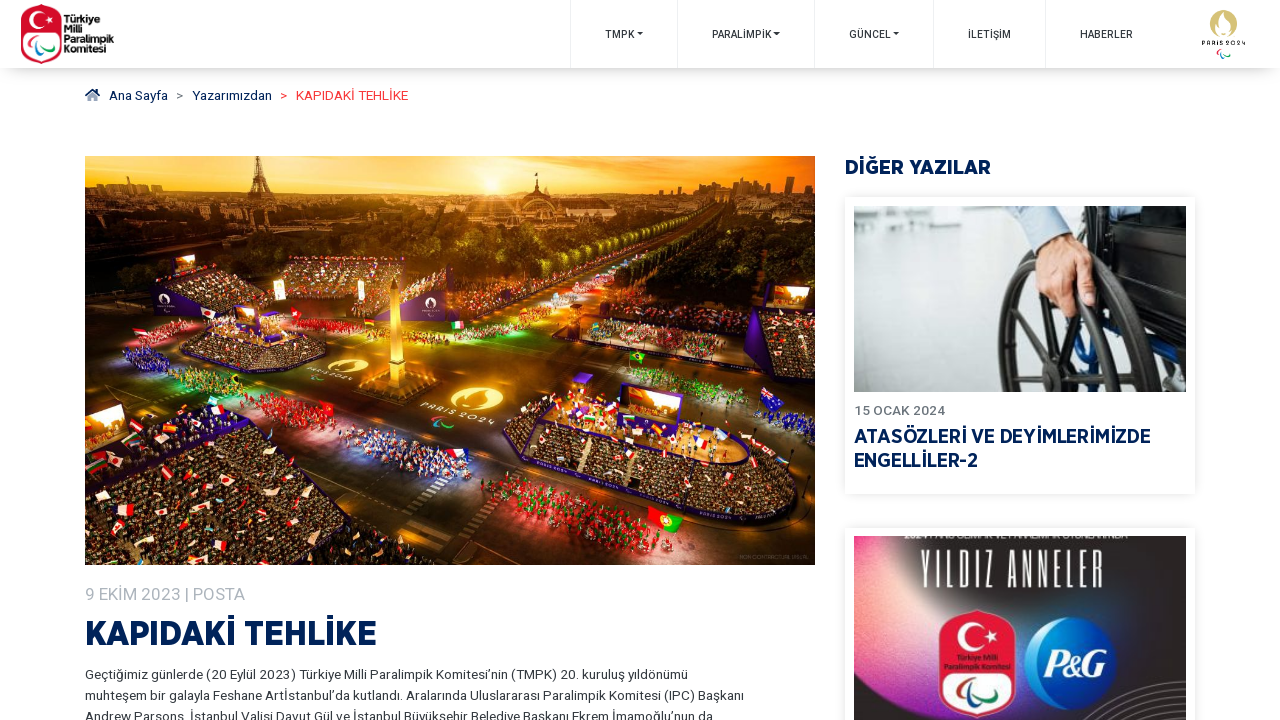

--- FILE ---
content_type: text/html; charset=UTF-8
request_url: https://www.tmpk.org.tr/yazarimizdan/kapidaki-tehlike/
body_size: 68466
content:
<!doctype html>
<html lang="tr-TR" class="no-js">
<head>
    <!-- Global site tag (gtag.js) - Google Analytics -->
    <script async src="https://www.googletagmanager.com/gtag/js?id=UA-177251849-1"></script>
    <script>
      window.dataLayer = window.dataLayer || [];
      function gtag() {
        dataLayer.push(arguments);
      }
      gtag('js', new Date());
      gtag('config', 'UA-177251849-1');
    </script>
    <title>  KAPIDAKİ TEHLİKE :Türkiye Milli Paralimpik Komitesi</title>
    <meta charset="UTF-8">
    <meta http-equiv="X-UA-Compatible" content="IE=edge">
    <meta name="viewport" content="width=device-width, initial-scale=1.0, maximum-scale=1.0, user-scalable=0"/>
    <meta name="author" content="Revolvia">
    <meta name="keywords" content="Türkiye Milli Paralimpik Komitesi">
    <meta name="description" content="TMPK Websitesi">
    <link type="text/plain" rel="author" href="humans.txt" />
    <link rel="manifest" href='data:application/manifest+json,{
 "name": "App",
 "icons": [
  {
   "src": "https://www.tmpk.org.tr/wp-content/themes/tmpk/assets/favicon/android-icon-36x36.png",
   "sizes": "36x36",
   "type": "image\/png",
   "density": "0.75"
  },
  {
   "src": "https://www.tmpk.org.tr/wp-content/themes/tmpk/assets/favicon/android-icon-48x48.png",
   "sizes": "48x48",
   "type": "image\/png",
   "density": "1.0"
  },
  {
   "src": "https://www.tmpk.org.tr/wp-content/themes/tmpk/assets/favicon/android-icon-72x72.png",
   "sizes": "72x72",
   "type": "image\/png",
   "density": "1.5"
  },
  {
   "src": "https://www.tmpk.org.tr/wp-content/themes/tmpk/assets/favicon/android-icon-96x96.png",
   "sizes": "96x96",
   "type": "image\/png",
   "density": "2.0"
  },
  {
   "src": "https://www.tmpk.org.tr/wp-content/themes/tmpk/assets/favicon/android-icon-144x144.png",
   "sizes": "144x144",
   "type": "image\/png",
   "density": "3.0"
  },
  {
   "src": "https://www.tmpk.org.tr/wp-content/themes/tmpk/assets/favicon/android-icon-192x192.png",
   "sizes": "192x192",
   "type": "image\/png",
   "density": "4.0"
  }
 ]
}'>

<!--favicons-->



<link rel="apple-touch-icon" sizes="57x57" href="https://www.tmpk.org.tr/wp-content/themes/tmpk/assets/favicon/apple-icon-57x57.png">
<link rel="apple-touch-icon" sizes="60x60" href="https://www.tmpk.org.tr/wp-content/themes/tmpk/assets/favicon/apple-icon-60x60.png">
<link rel="apple-touch-icon" sizes="72x72" href="https://www.tmpk.org.tr/wp-content/themes/tmpk/assets/favicon/apple-icon-72x72.png">
<link rel="apple-touch-icon" sizes="76x76" href="https://www.tmpk.org.tr/wp-content/themes/tmpk/assets/favicon/apple-icon-76x76.png">
<link rel="apple-touch-icon" sizes="114x114" href="https://www.tmpk.org.tr/wp-content/themes/tmpk/assets/favicon/apple-icon-114x114.png">
<link rel="apple-touch-icon" sizes="120x120" href="https://www.tmpk.org.tr/wp-content/themes/tmpk/assets/favicon/apple-icon-120x120.png">
<link rel="apple-touch-icon" sizes="144x144" href="https://www.tmpk.org.tr/wp-content/themes/tmpk/assets/favicon/apple-icon-144x144.png">
<link rel="apple-touch-icon" sizes="152x152" href="https://www.tmpk.org.tr/wp-content/themes/tmpk/assets/favicon/apple-icon-152x152.png">
<link rel="apple-touch-icon" sizes="180x180" href="https://www.tmpk.org.tr/wp-content/themes/tmpk/assets/favicon/apple-icon-180x180.png">
<link rel="icon" type="image/png" sizes="192x192"  href="https://www.tmpk.org.tr/wp-content/themes/tmpk/assets/favicon/android-icon-192x192.png">
<link rel="icon" type="image/png" sizes="32x32" href="https://www.tmpk.org.tr/wp-content/themes/tmpk/assets/favicon/favicon-32x32.png">
<link rel="icon" type="image/png" sizes="96x96" href="https://www.tmpk.org.tr/wp-content/themes/tmpk/assets/favicon/favicon-96x96.png">
<link rel="icon" type="image/png" sizes="16x16" href="https://www.tmpk.org.tr/wp-content/themes/tmpk/assets/favicon/favicon-16x16.png">

<meta name="msapplication-TileColor" content="#ffffff">
<meta name="msapplication-TileImage" content="https://www.tmpk.org.tr/wp-content/themes/tmpk/assets/favicon//ms-icon-144x144.png">
<meta name="theme-color" content="#ffffff">

    <title>KAPIDAKİ TEHLİKE &#8211; Türkiye Milli Paralimpik Komitesi</title>
<meta name='robots' content='max-image-preview:large' />
<script type="text/javascript">
/* <![CDATA[ */
window._wpemojiSettings = {"baseUrl":"https:\/\/s.w.org\/images\/core\/emoji\/14.0.0\/72x72\/","ext":".png","svgUrl":"https:\/\/s.w.org\/images\/core\/emoji\/14.0.0\/svg\/","svgExt":".svg","source":{"concatemoji":"https:\/\/www.tmpk.org.tr\/wp-includes\/js\/wp-emoji-release.min.js?ver=6.4.7"}};
/*! This file is auto-generated */
!function(i,n){var o,s,e;function c(e){try{var t={supportTests:e,timestamp:(new Date).valueOf()};sessionStorage.setItem(o,JSON.stringify(t))}catch(e){}}function p(e,t,n){e.clearRect(0,0,e.canvas.width,e.canvas.height),e.fillText(t,0,0);var t=new Uint32Array(e.getImageData(0,0,e.canvas.width,e.canvas.height).data),r=(e.clearRect(0,0,e.canvas.width,e.canvas.height),e.fillText(n,0,0),new Uint32Array(e.getImageData(0,0,e.canvas.width,e.canvas.height).data));return t.every(function(e,t){return e===r[t]})}function u(e,t,n){switch(t){case"flag":return n(e,"\ud83c\udff3\ufe0f\u200d\u26a7\ufe0f","\ud83c\udff3\ufe0f\u200b\u26a7\ufe0f")?!1:!n(e,"\ud83c\uddfa\ud83c\uddf3","\ud83c\uddfa\u200b\ud83c\uddf3")&&!n(e,"\ud83c\udff4\udb40\udc67\udb40\udc62\udb40\udc65\udb40\udc6e\udb40\udc67\udb40\udc7f","\ud83c\udff4\u200b\udb40\udc67\u200b\udb40\udc62\u200b\udb40\udc65\u200b\udb40\udc6e\u200b\udb40\udc67\u200b\udb40\udc7f");case"emoji":return!n(e,"\ud83e\udef1\ud83c\udffb\u200d\ud83e\udef2\ud83c\udfff","\ud83e\udef1\ud83c\udffb\u200b\ud83e\udef2\ud83c\udfff")}return!1}function f(e,t,n){var r="undefined"!=typeof WorkerGlobalScope&&self instanceof WorkerGlobalScope?new OffscreenCanvas(300,150):i.createElement("canvas"),a=r.getContext("2d",{willReadFrequently:!0}),o=(a.textBaseline="top",a.font="600 32px Arial",{});return e.forEach(function(e){o[e]=t(a,e,n)}),o}function t(e){var t=i.createElement("script");t.src=e,t.defer=!0,i.head.appendChild(t)}"undefined"!=typeof Promise&&(o="wpEmojiSettingsSupports",s=["flag","emoji"],n.supports={everything:!0,everythingExceptFlag:!0},e=new Promise(function(e){i.addEventListener("DOMContentLoaded",e,{once:!0})}),new Promise(function(t){var n=function(){try{var e=JSON.parse(sessionStorage.getItem(o));if("object"==typeof e&&"number"==typeof e.timestamp&&(new Date).valueOf()<e.timestamp+604800&&"object"==typeof e.supportTests)return e.supportTests}catch(e){}return null}();if(!n){if("undefined"!=typeof Worker&&"undefined"!=typeof OffscreenCanvas&&"undefined"!=typeof URL&&URL.createObjectURL&&"undefined"!=typeof Blob)try{var e="postMessage("+f.toString()+"("+[JSON.stringify(s),u.toString(),p.toString()].join(",")+"));",r=new Blob([e],{type:"text/javascript"}),a=new Worker(URL.createObjectURL(r),{name:"wpTestEmojiSupports"});return void(a.onmessage=function(e){c(n=e.data),a.terminate(),t(n)})}catch(e){}c(n=f(s,u,p))}t(n)}).then(function(e){for(var t in e)n.supports[t]=e[t],n.supports.everything=n.supports.everything&&n.supports[t],"flag"!==t&&(n.supports.everythingExceptFlag=n.supports.everythingExceptFlag&&n.supports[t]);n.supports.everythingExceptFlag=n.supports.everythingExceptFlag&&!n.supports.flag,n.DOMReady=!1,n.readyCallback=function(){n.DOMReady=!0}}).then(function(){return e}).then(function(){var e;n.supports.everything||(n.readyCallback(),(e=n.source||{}).concatemoji?t(e.concatemoji):e.wpemoji&&e.twemoji&&(t(e.twemoji),t(e.wpemoji)))}))}((window,document),window._wpemojiSettings);
/* ]]> */
</script>
<style id='wp-emoji-styles-inline-css' type='text/css'>

	img.wp-smiley, img.emoji {
		display: inline !important;
		border: none !important;
		box-shadow: none !important;
		height: 1em !important;
		width: 1em !important;
		margin: 0 0.07em !important;
		vertical-align: -0.1em !important;
		background: none !important;
		padding: 0 !important;
	}
</style>
<link rel='stylesheet' id='wp-block-library-css' href='https://www.tmpk.org.tr/wp-includes/css/dist/block-library/style.min.css?ver=6.4.7' type='text/css' media='all' />
<style id='classic-theme-styles-inline-css' type='text/css'>
/*! This file is auto-generated */
.wp-block-button__link{color:#fff;background-color:#32373c;border-radius:9999px;box-shadow:none;text-decoration:none;padding:calc(.667em + 2px) calc(1.333em + 2px);font-size:1.125em}.wp-block-file__button{background:#32373c;color:#fff;text-decoration:none}
</style>
<style id='global-styles-inline-css' type='text/css'>
body{--wp--preset--color--black: #000000;--wp--preset--color--cyan-bluish-gray: #abb8c3;--wp--preset--color--white: #ffffff;--wp--preset--color--pale-pink: #f78da7;--wp--preset--color--vivid-red: #cf2e2e;--wp--preset--color--luminous-vivid-orange: #ff6900;--wp--preset--color--luminous-vivid-amber: #fcb900;--wp--preset--color--light-green-cyan: #7bdcb5;--wp--preset--color--vivid-green-cyan: #00d084;--wp--preset--color--pale-cyan-blue: #8ed1fc;--wp--preset--color--vivid-cyan-blue: #0693e3;--wp--preset--color--vivid-purple: #9b51e0;--wp--preset--gradient--vivid-cyan-blue-to-vivid-purple: linear-gradient(135deg,rgba(6,147,227,1) 0%,rgb(155,81,224) 100%);--wp--preset--gradient--light-green-cyan-to-vivid-green-cyan: linear-gradient(135deg,rgb(122,220,180) 0%,rgb(0,208,130) 100%);--wp--preset--gradient--luminous-vivid-amber-to-luminous-vivid-orange: linear-gradient(135deg,rgba(252,185,0,1) 0%,rgba(255,105,0,1) 100%);--wp--preset--gradient--luminous-vivid-orange-to-vivid-red: linear-gradient(135deg,rgba(255,105,0,1) 0%,rgb(207,46,46) 100%);--wp--preset--gradient--very-light-gray-to-cyan-bluish-gray: linear-gradient(135deg,rgb(238,238,238) 0%,rgb(169,184,195) 100%);--wp--preset--gradient--cool-to-warm-spectrum: linear-gradient(135deg,rgb(74,234,220) 0%,rgb(151,120,209) 20%,rgb(207,42,186) 40%,rgb(238,44,130) 60%,rgb(251,105,98) 80%,rgb(254,248,76) 100%);--wp--preset--gradient--blush-light-purple: linear-gradient(135deg,rgb(255,206,236) 0%,rgb(152,150,240) 100%);--wp--preset--gradient--blush-bordeaux: linear-gradient(135deg,rgb(254,205,165) 0%,rgb(254,45,45) 50%,rgb(107,0,62) 100%);--wp--preset--gradient--luminous-dusk: linear-gradient(135deg,rgb(255,203,112) 0%,rgb(199,81,192) 50%,rgb(65,88,208) 100%);--wp--preset--gradient--pale-ocean: linear-gradient(135deg,rgb(255,245,203) 0%,rgb(182,227,212) 50%,rgb(51,167,181) 100%);--wp--preset--gradient--electric-grass: linear-gradient(135deg,rgb(202,248,128) 0%,rgb(113,206,126) 100%);--wp--preset--gradient--midnight: linear-gradient(135deg,rgb(2,3,129) 0%,rgb(40,116,252) 100%);--wp--preset--font-size--small: 13px;--wp--preset--font-size--medium: 20px;--wp--preset--font-size--large: 36px;--wp--preset--font-size--x-large: 42px;--wp--preset--spacing--20: 0.44rem;--wp--preset--spacing--30: 0.67rem;--wp--preset--spacing--40: 1rem;--wp--preset--spacing--50: 1.5rem;--wp--preset--spacing--60: 2.25rem;--wp--preset--spacing--70: 3.38rem;--wp--preset--spacing--80: 5.06rem;--wp--preset--shadow--natural: 6px 6px 9px rgba(0, 0, 0, 0.2);--wp--preset--shadow--deep: 12px 12px 50px rgba(0, 0, 0, 0.4);--wp--preset--shadow--sharp: 6px 6px 0px rgba(0, 0, 0, 0.2);--wp--preset--shadow--outlined: 6px 6px 0px -3px rgba(255, 255, 255, 1), 6px 6px rgba(0, 0, 0, 1);--wp--preset--shadow--crisp: 6px 6px 0px rgba(0, 0, 0, 1);}:where(.is-layout-flex){gap: 0.5em;}:where(.is-layout-grid){gap: 0.5em;}body .is-layout-flow > .alignleft{float: left;margin-inline-start: 0;margin-inline-end: 2em;}body .is-layout-flow > .alignright{float: right;margin-inline-start: 2em;margin-inline-end: 0;}body .is-layout-flow > .aligncenter{margin-left: auto !important;margin-right: auto !important;}body .is-layout-constrained > .alignleft{float: left;margin-inline-start: 0;margin-inline-end: 2em;}body .is-layout-constrained > .alignright{float: right;margin-inline-start: 2em;margin-inline-end: 0;}body .is-layout-constrained > .aligncenter{margin-left: auto !important;margin-right: auto !important;}body .is-layout-constrained > :where(:not(.alignleft):not(.alignright):not(.alignfull)){max-width: var(--wp--style--global--content-size);margin-left: auto !important;margin-right: auto !important;}body .is-layout-constrained > .alignwide{max-width: var(--wp--style--global--wide-size);}body .is-layout-flex{display: flex;}body .is-layout-flex{flex-wrap: wrap;align-items: center;}body .is-layout-flex > *{margin: 0;}body .is-layout-grid{display: grid;}body .is-layout-grid > *{margin: 0;}:where(.wp-block-columns.is-layout-flex){gap: 2em;}:where(.wp-block-columns.is-layout-grid){gap: 2em;}:where(.wp-block-post-template.is-layout-flex){gap: 1.25em;}:where(.wp-block-post-template.is-layout-grid){gap: 1.25em;}.has-black-color{color: var(--wp--preset--color--black) !important;}.has-cyan-bluish-gray-color{color: var(--wp--preset--color--cyan-bluish-gray) !important;}.has-white-color{color: var(--wp--preset--color--white) !important;}.has-pale-pink-color{color: var(--wp--preset--color--pale-pink) !important;}.has-vivid-red-color{color: var(--wp--preset--color--vivid-red) !important;}.has-luminous-vivid-orange-color{color: var(--wp--preset--color--luminous-vivid-orange) !important;}.has-luminous-vivid-amber-color{color: var(--wp--preset--color--luminous-vivid-amber) !important;}.has-light-green-cyan-color{color: var(--wp--preset--color--light-green-cyan) !important;}.has-vivid-green-cyan-color{color: var(--wp--preset--color--vivid-green-cyan) !important;}.has-pale-cyan-blue-color{color: var(--wp--preset--color--pale-cyan-blue) !important;}.has-vivid-cyan-blue-color{color: var(--wp--preset--color--vivid-cyan-blue) !important;}.has-vivid-purple-color{color: var(--wp--preset--color--vivid-purple) !important;}.has-black-background-color{background-color: var(--wp--preset--color--black) !important;}.has-cyan-bluish-gray-background-color{background-color: var(--wp--preset--color--cyan-bluish-gray) !important;}.has-white-background-color{background-color: var(--wp--preset--color--white) !important;}.has-pale-pink-background-color{background-color: var(--wp--preset--color--pale-pink) !important;}.has-vivid-red-background-color{background-color: var(--wp--preset--color--vivid-red) !important;}.has-luminous-vivid-orange-background-color{background-color: var(--wp--preset--color--luminous-vivid-orange) !important;}.has-luminous-vivid-amber-background-color{background-color: var(--wp--preset--color--luminous-vivid-amber) !important;}.has-light-green-cyan-background-color{background-color: var(--wp--preset--color--light-green-cyan) !important;}.has-vivid-green-cyan-background-color{background-color: var(--wp--preset--color--vivid-green-cyan) !important;}.has-pale-cyan-blue-background-color{background-color: var(--wp--preset--color--pale-cyan-blue) !important;}.has-vivid-cyan-blue-background-color{background-color: var(--wp--preset--color--vivid-cyan-blue) !important;}.has-vivid-purple-background-color{background-color: var(--wp--preset--color--vivid-purple) !important;}.has-black-border-color{border-color: var(--wp--preset--color--black) !important;}.has-cyan-bluish-gray-border-color{border-color: var(--wp--preset--color--cyan-bluish-gray) !important;}.has-white-border-color{border-color: var(--wp--preset--color--white) !important;}.has-pale-pink-border-color{border-color: var(--wp--preset--color--pale-pink) !important;}.has-vivid-red-border-color{border-color: var(--wp--preset--color--vivid-red) !important;}.has-luminous-vivid-orange-border-color{border-color: var(--wp--preset--color--luminous-vivid-orange) !important;}.has-luminous-vivid-amber-border-color{border-color: var(--wp--preset--color--luminous-vivid-amber) !important;}.has-light-green-cyan-border-color{border-color: var(--wp--preset--color--light-green-cyan) !important;}.has-vivid-green-cyan-border-color{border-color: var(--wp--preset--color--vivid-green-cyan) !important;}.has-pale-cyan-blue-border-color{border-color: var(--wp--preset--color--pale-cyan-blue) !important;}.has-vivid-cyan-blue-border-color{border-color: var(--wp--preset--color--vivid-cyan-blue) !important;}.has-vivid-purple-border-color{border-color: var(--wp--preset--color--vivid-purple) !important;}.has-vivid-cyan-blue-to-vivid-purple-gradient-background{background: var(--wp--preset--gradient--vivid-cyan-blue-to-vivid-purple) !important;}.has-light-green-cyan-to-vivid-green-cyan-gradient-background{background: var(--wp--preset--gradient--light-green-cyan-to-vivid-green-cyan) !important;}.has-luminous-vivid-amber-to-luminous-vivid-orange-gradient-background{background: var(--wp--preset--gradient--luminous-vivid-amber-to-luminous-vivid-orange) !important;}.has-luminous-vivid-orange-to-vivid-red-gradient-background{background: var(--wp--preset--gradient--luminous-vivid-orange-to-vivid-red) !important;}.has-very-light-gray-to-cyan-bluish-gray-gradient-background{background: var(--wp--preset--gradient--very-light-gray-to-cyan-bluish-gray) !important;}.has-cool-to-warm-spectrum-gradient-background{background: var(--wp--preset--gradient--cool-to-warm-spectrum) !important;}.has-blush-light-purple-gradient-background{background: var(--wp--preset--gradient--blush-light-purple) !important;}.has-blush-bordeaux-gradient-background{background: var(--wp--preset--gradient--blush-bordeaux) !important;}.has-luminous-dusk-gradient-background{background: var(--wp--preset--gradient--luminous-dusk) !important;}.has-pale-ocean-gradient-background{background: var(--wp--preset--gradient--pale-ocean) !important;}.has-electric-grass-gradient-background{background: var(--wp--preset--gradient--electric-grass) !important;}.has-midnight-gradient-background{background: var(--wp--preset--gradient--midnight) !important;}.has-small-font-size{font-size: var(--wp--preset--font-size--small) !important;}.has-medium-font-size{font-size: var(--wp--preset--font-size--medium) !important;}.has-large-font-size{font-size: var(--wp--preset--font-size--large) !important;}.has-x-large-font-size{font-size: var(--wp--preset--font-size--x-large) !important;}
.wp-block-navigation a:where(:not(.wp-element-button)){color: inherit;}
:where(.wp-block-post-template.is-layout-flex){gap: 1.25em;}:where(.wp-block-post-template.is-layout-grid){gap: 1.25em;}
:where(.wp-block-columns.is-layout-flex){gap: 2em;}:where(.wp-block-columns.is-layout-grid){gap: 2em;}
.wp-block-pullquote{font-size: 1.5em;line-height: 1.6;}
</style>
<link rel='stylesheet' id='tmpk-css-style-css' href='https://www.tmpk.org.tr/wp-content/themes/tmpk/dist/stylesheet.css?ver=1.07' type='text/css' media='all' />
<script type="text/javascript" src="https://www.tmpk.org.tr/wp-content/themes/tmpk/dist/pre.js?ver=1.07" id="tmpk-pre-script-js"></script>
<link rel="https://api.w.org/" href="https://www.tmpk.org.tr/wp-json/" /><link rel="alternate" type="application/json" href="https://www.tmpk.org.tr/wp-json/wp/v2/yazar_posts/17476" /><link rel="EditURI" type="application/rsd+xml" title="RSD" href="https://www.tmpk.org.tr/xmlrpc.php?rsd" />
<meta name="generator" content="WordPress 6.4.7" />
<link rel="canonical" href="https://www.tmpk.org.tr/yazarimizdan/kapidaki-tehlike/" />
<link rel='shortlink' href='https://www.tmpk.org.tr/?p=17476' />
<link rel="alternate" type="application/json+oembed" href="https://www.tmpk.org.tr/wp-json/oembed/1.0/embed?url=https%3A%2F%2Fwww.tmpk.org.tr%2Fyazarimizdan%2Fkapidaki-tehlike%2F&#038;lang=tr" />
<link rel="alternate" type="text/xml+oembed" href="https://www.tmpk.org.tr/wp-json/oembed/1.0/embed?url=https%3A%2F%2Fwww.tmpk.org.tr%2Fyazarimizdan%2Fkapidaki-tehlike%2F&#038;format=xml&#038;lang=tr" />
		<style type="text/css" id="wp-custom-css">
			.bigcounter{position:absolute;z-index:2;top:100px;left:50%;transform:translateX(-50%);background:#fff;padding:0.3rem 1.5rem;border-radius:10rem;display:flex;align-items:center;gap:1rem;box-shadow:0 0.2rem 1.4rem rgba(0,0,0,.28);-webkit-box-shadow:0 0.2rem 1.4rem rgba(0,0,0,.28);}
    .bigcounter .text span{display:block;text-align:center;font-size:1rem;font-weight:400;font-family:'Gotham Narrow';color:#343a40;white-space:nowrap;}
    .bigcounter .text .paris{font-size:1.3rem;font-family:'Gotham Narrow';line-height:1;}
    .bigcounter .mobile{display:none;}
    .bigcounter .counter{display:flex;gap:1rem;text-align:center;font-size:0.6rem;font-weight:600;font-family:'Bebas Neue'!important;border-top:1px solid #e1e1e1;border-bottom:1px solid #e1e1e1;padding:5px 0;}
    .bigcounter .counter span{display:block;line-height:1;font-weight:900;font-size:1.6rem;font-family:'Bebas Neue';}
    .bigcounter .counter div{color:#c5b066;}
.logo img{max-width:60px;max-height:60px;}
    @media(max-width:520px){.line.desktop{display:none;}
    .line.mobile{display:block;font-size:0.8rem;white-space:nowrap;font-weight:600;}
    .logo img{max-width:60px;max-height:60px;}
    .bigcounter{gap:0.5rem;}
    .bigcounter .counter{justify-content:center;}
    }

body.admin-bar main {
	padding-top: 0px !important;
}


section.rwpo-carousel.top-carousel .carousel .carousel-inner .carousel-item .carousel-slide .overlay h2 {
	font-size: 3.3rem;
}

.bigcounter{
	display:none;
}

@media(max-width:768px){
    section.rwpo-carousel.top-carousel .carousel .carousel-inner .carousel-item .carousel-slide .overlay h2 {
        font-size: 1.4rem!important;
    }
}		</style>
		


</head>

<body class="yazar_posts-template-default single single-yazar_posts postid-17476">
  <div id="p-l"></div>
  <div id="l-i"></div>
  <header id="masthead" class="stickyheader">
  <nav class="navbar navbar-expand-lg sticky-top">
    <a class="navbar-brand navbar-logo ml-3 p-1" href="/">
      <img src="https://www.tmpk.org.tr/wp-content/themes/tmpk/assets/img/tmpk_logo2.png" class="img-fluid" alt="Türkiye Milli Paralimpik Komitesi Logo" />
    </a>
    <!-- collapse navbar-collapse d-md-none order-4 order-md-2 -->
    <!-- <button class="navbar-toggler" type="button" data-toggle="collapse" data-target="#navbar-main" aria-controls="navbar-main" aria-expanded="false" aria-label="Toggle navigation"> -->
      <button id="navbar-toggler" class="navbar-toggler" type="button" aria-label="Menüyü açıp kapayın">
      <!-- <span class="navbar-toggler-icon">

      </span> -->
      <span></span>
      <span></span>
      <span></span>
    </button> <div id="navbar-main" class="collapse navbar-collapse"><ul id="menu-ana-menu" class="navbar-nav"><li itemscope="itemscope" itemtype="https://www.schema.org/SiteNavigationElement" id="menu-item-52" class="menu-item menu-item-type-post_type menu-item-object-page menu-item-home menu-item-has-children dropdown menu-item-52 nav-item"><a title="TMPK" href="javascript:;" data-toggle="collapse" data-target="#menu-item-dropdown-52-collapse" aria-haspopup="true" aria-expanded="false" class="dropdown-toggle  nav-link" id="menu-item-dropdown-52">TMPK</a>
<ul class="dropdown-collapse collapse" aria-labelledby="menu-item-dropdown-52" id="menu-item-dropdown-52-collapse"  data-parent="#menu-ana-menu"  role="menu">
	<li itemscope="itemscope" itemtype="https://www.schema.org/SiteNavigationElement" id="menu-item-18242" class="menu-item menu-item-type-post_type menu-item-object-page menu-item-18242 nav-item"><a title="Başkanın Mesajı" href="https://www.tmpk.org.tr/murat-aksu-baskanin-mesaji/" class="dropdown-item">Başkanın Mesajı</a></li>
	<li itemscope="itemscope" itemtype="https://www.schema.org/SiteNavigationElement" id="menu-item-4843" class="menu-item menu-item-type-post_type menu-item-object-page menu-item-4843 nav-item"><a title="KURUCU BAŞKANIMIZIN MESAJI" href="https://www.tmpk.org.tr/baskanin-mesaji/" class="dropdown-item">KURUCU BAŞKANIMIZIN MESAJI</a></li>
	<li itemscope="itemscope" itemtype="https://www.schema.org/SiteNavigationElement" id="menu-item-4846" class="menu-item menu-item-type-post_type menu-item-object-page menu-item-4846 nav-item"><a title="TÜZÜK" href="https://www.tmpk.org.tr/tuzuk/" class="dropdown-item">TÜZÜK</a></li>
	<li itemscope="itemscope" itemtype="https://www.schema.org/SiteNavigationElement" id="menu-item-17" class="menu-item menu-item-type-custom menu-item-object-custom menu-item-has-children menu-item-17 nav-item"><a title="KURULLARIMIZ" href="javascript:;" data-toggle="collapse" data-target="#menu-item-dropdown-17-collapse" data-controls="menu-item-dropdown-17-collapse" aria-expanded="false" class="dropdown-toggle nav-link" id="menu-item-dropdown-17">KURULLARIMIZ</a>
	<ul class="collapse" aria-labelledby="menu-item-dropdown-17" id="menu-item-dropdown-17-collapse"  data-parent="#menu-item-dropdown-52-collapse"  role="menu">
		<li itemscope="itemscope" itemtype="https://www.schema.org/SiteNavigationElement" id="menu-item-4855" class="menu-item menu-item-type-taxonomy menu-item-object-kurullar menu-item-4855 nav-item"><a title="Yönetim Kurulu" href="https://www.tmpk.org.tr/kisiler/yonetim-kurulu/" class="dropdown-item">Yönetim Kurulu</a></li>
		<li itemscope="itemscope" itemtype="https://www.schema.org/SiteNavigationElement" id="menu-item-4854" class="menu-item menu-item-type-taxonomy menu-item-object-kurullar menu-item-4854 nav-item"><a title="Denetleme Kurulu" href="https://www.tmpk.org.tr/kisiler/denetleme-kurulu/" class="dropdown-item">Denetleme Kurulu</a></li>
		<li itemscope="itemscope" itemtype="https://www.schema.org/SiteNavigationElement" id="menu-item-5598" class="menu-item menu-item-type-taxonomy menu-item-object-kurullar menu-item-5598 nav-item"><a title="Sicil ve Disiplin Kurulu" href="https://www.tmpk.org.tr/kisiler/sicil-ve-disiplin-kurulu/" class="dropdown-item">Sicil ve Disiplin Kurulu</a></li>
	</ul>
</li>
	<li itemscope="itemscope" itemtype="https://www.schema.org/SiteNavigationElement" id="menu-item-18" class="menu-item menu-item-type-custom menu-item-object-custom menu-item-has-children menu-item-18 nav-item"><a title="ALT KURULLAR" href="javascript:;" data-toggle="collapse" data-target="#menu-item-dropdown-18-collapse" data-controls="menu-item-dropdown-18-collapse" aria-expanded="false" class="dropdown-toggle nav-link" id="menu-item-dropdown-18">ALT KURULLAR</a>
	<ul class="collapse" aria-labelledby="menu-item-dropdown-18" id="menu-item-dropdown-18-collapse"  data-parent="#menu-item-dropdown-52-collapse"  role="menu">
		<li itemscope="itemscope" itemtype="https://www.schema.org/SiteNavigationElement" id="menu-item-5603" class="menu-item menu-item-type-taxonomy menu-item-object-kurullar menu-item-5603 nav-item"><a title="Sağlık ve Sınıflandırma Kurulu" href="https://www.tmpk.org.tr/kisiler/saglik-siniflandirma-kurulu/" class="dropdown-item">Sağlık ve Sınıflandırma Kurulu</a></li>
		<li itemscope="itemscope" itemtype="https://www.schema.org/SiteNavigationElement" id="menu-item-5599" class="menu-item menu-item-type-taxonomy menu-item-object-kurullar menu-item-5599 nav-item"><a title="Eğitim Kurulu" href="https://www.tmpk.org.tr/kisiler/egitim-kurulu/" class="dropdown-item">Eğitim Kurulu</a></li>
		<li itemscope="itemscope" itemtype="https://www.schema.org/SiteNavigationElement" id="menu-item-5602" class="menu-item menu-item-type-taxonomy menu-item-object-kurullar menu-item-5602 nav-item"><a title="Spor Kurulu" href="https://www.tmpk.org.tr/kisiler/spor-kurulu/" class="dropdown-item">Spor Kurulu</a></li>
		<li itemscope="itemscope" itemtype="https://www.schema.org/SiteNavigationElement" id="menu-item-5600" class="menu-item menu-item-type-taxonomy menu-item-object-kurullar menu-item-5600 nav-item"><a title="Hukuk Kurulu" href="https://www.tmpk.org.tr/kisiler/hukuk-kurulu/" class="dropdown-item">Hukuk Kurulu</a></li>
		<li itemscope="itemscope" itemtype="https://www.schema.org/SiteNavigationElement" id="menu-item-5601" class="menu-item menu-item-type-taxonomy menu-item-object-kurullar menu-item-5601 nav-item"><a title="İletişim Kurulu" href="https://www.tmpk.org.tr/kisiler/iletisim-kurulu/" class="dropdown-item">İletişim Kurulu</a></li>
		<li itemscope="itemscope" itemtype="https://www.schema.org/SiteNavigationElement" id="menu-item-17562" class="menu-item menu-item-type-taxonomy menu-item-object-kurullar menu-item-17562 nav-item"><a title="Sponsorluk ve Tanıtım Kurulu" href="https://www.tmpk.org.tr/kisiler/sponsorluk-ve-tanitim/" class="dropdown-item">Sponsorluk ve Tanıtım Kurulu</a></li>
		<li itemscope="itemscope" itemtype="https://www.schema.org/SiteNavigationElement" id="menu-item-17617" class="menu-item menu-item-type-taxonomy menu-item-object-kurullar menu-item-17617 nav-item"><a title="Rekreasyon ve Rehabilitasyon Kurulu" href="https://www.tmpk.org.tr/kisiler/rekreasyon-ve-rehabilitasyon-kurulu/" class="dropdown-item">Rekreasyon ve Rehabilitasyon Kurulu</a></li>
	</ul>
</li>
	<li itemscope="itemscope" itemtype="https://www.schema.org/SiteNavigationElement" id="menu-item-6511" class="menu-item menu-item-type-custom menu-item-object-custom menu-item-has-children menu-item-6511 nav-item"><a title="Faaliyetlerimiz" href="javascript:;" data-toggle="collapse" data-target="#menu-item-dropdown-6511-collapse" data-controls="menu-item-dropdown-6511-collapse" aria-expanded="false" class="dropdown-toggle nav-link" id="menu-item-dropdown-6511">Faaliyetlerimiz</a>
	<ul class="collapse" aria-labelledby="menu-item-dropdown-6511" id="menu-item-dropdown-6511-collapse"  data-parent="#menu-item-dropdown-52-collapse"  role="menu">
		<li itemscope="itemscope" itemtype="https://www.schema.org/SiteNavigationElement" id="menu-item-6512" class="menu-item menu-item-type-post_type menu-item-object-page menu-item-6512 nav-item"><a title="PARALİMPİK OKUL GÜNLERİ" href="https://www.tmpk.org.tr/paralimpik-okul-gunleri/" class="dropdown-item">PARALİMPİK OKUL GÜNLERİ</a></li>
		<li itemscope="itemscope" itemtype="https://www.schema.org/SiteNavigationElement" id="menu-item-6752" class="menu-item menu-item-type-post_type menu-item-object-page menu-item-6752 nav-item"><a title="ULUSLARARASI GENÇLİK YAZ KAMPI" href="https://www.tmpk.org.tr/yaz-kampi/uluslararasi-genclik-yaz-kampi/" class="dropdown-item">ULUSLARARASI GENÇLİK YAZ KAMPI</a></li>
		<li itemscope="itemscope" itemtype="https://www.schema.org/SiteNavigationElement" id="menu-item-6754" class="menu-item menu-item-type-post_type menu-item-object-page menu-item-6754 nav-item"><a title="I’m Possible" href="https://www.tmpk.org.tr/im-possible/" class="dropdown-item">I’m Possible</a></li>
		<li itemscope="itemscope" itemtype="https://www.schema.org/SiteNavigationElement" id="menu-item-6753" class="menu-item menu-item-type-post_type menu-item-object-page menu-item-6753 nav-item"><a title="Tanıtım Kampanyalarımız" href="https://www.tmpk.org.tr/tanitim-kampanyamiz/" class="dropdown-item">Tanıtım Kampanyalarımız</a></li>
	</ul>
</li>
	<li itemscope="itemscope" itemtype="https://www.schema.org/SiteNavigationElement" id="menu-item-5237" class="menu-item menu-item-type-post_type menu-item-object-page menu-item-5237 nav-item"><a title="Sık Sorulan Sorular" href="https://www.tmpk.org.tr/sik-sorulan-sorular/" class="dropdown-item">Sık Sorulan Sorular</a></li>
	<li itemscope="itemscope" itemtype="https://www.schema.org/SiteNavigationElement" id="menu-item-5632" class="menu-item menu-item-type-custom menu-item-object-custom menu-item-5632 nav-item"><a title="Yayınlarımız" href="/yayinlarimiz/" class="dropdown-item">Yayınlarımız</a></li>
</ul>
</li>
<li itemscope="itemscope" itemtype="https://www.schema.org/SiteNavigationElement" id="menu-item-10" class="menu-item menu-item-type-custom menu-item-object-custom menu-item-has-children dropdown menu-item-10 nav-item"><a title="PARALİMPİK" href="javascript:;" data-toggle="collapse" data-target="#menu-item-dropdown-10-collapse" aria-haspopup="true" aria-expanded="false" class="dropdown-toggle  nav-link" id="menu-item-dropdown-10">PARALİMPİK</a>
<ul class="dropdown-collapse collapse" aria-labelledby="menu-item-dropdown-10" id="menu-item-dropdown-10-collapse"  data-parent="#menu-ana-menu"  role="menu">
	<li itemscope="itemscope" itemtype="https://www.schema.org/SiteNavigationElement" id="menu-item-4884" class="menu-item menu-item-type-post_type menu-item-object-page menu-item-has-children menu-item-4884 nav-item"><a title="IPC" href="javascript:;" data-toggle="collapse" data-target="#menu-item-dropdown-4884-collapse" data-controls="menu-item-dropdown-4884-collapse" aria-expanded="false" class="dropdown-toggle nav-link" id="menu-item-dropdown-4884">IPC</a>
	<ul class="collapse" aria-labelledby="menu-item-dropdown-4884" id="menu-item-dropdown-4884-collapse"  data-parent="#menu-item-dropdown-52-collapse"  role="menu">
		<li itemscope="itemscope" itemtype="https://www.schema.org/SiteNavigationElement" id="menu-item-6540" class="menu-item menu-item-type-post_type menu-item-object-page menu-item-6540 nav-item"><a title="KURULUŞU" href="https://www.tmpk.org.tr/kurulusu/" class="dropdown-item">KURULUŞU</a></li>
		<li itemscope="itemscope" itemtype="https://www.schema.org/SiteNavigationElement" id="menu-item-6539" class="menu-item menu-item-type-post_type menu-item-object-page menu-item-6539 nav-item"><a title="Ludwig Guttman" href="https://www.tmpk.org.tr/ludwig-guttman/" class="dropdown-item">Ludwig Guttman</a></li>
		<li itemscope="itemscope" itemtype="https://www.schema.org/SiteNavigationElement" id="menu-item-10852" class="menu-item menu-item-type-post_type menu-item-object-page menu-item-10852 nav-item"><a title="IPC YÖNETSEL DEĞİŞİKLİKLER TASLAĞI" href="https://www.tmpk.org.tr/ipc-yonetsel-degisiklikler-taslagi/" class="dropdown-item">IPC YÖNETSEL DEĞİŞİKLİKLER TASLAĞI</a></li>
	</ul>
</li>
	<li itemscope="itemscope" itemtype="https://www.schema.org/SiteNavigationElement" id="menu-item-4877" class="menu-item menu-item-type-custom menu-item-object-custom menu-item-4877 nav-item"><a title="Paralimpik Spor Branşları" href="/paralimpik-sporlar/" class="dropdown-item">Paralimpik Spor Branşları</a></li>
	<li itemscope="itemscope" itemtype="https://www.schema.org/SiteNavigationElement" id="menu-item-4888" class="menu-item menu-item-type-custom menu-item-object-custom menu-item-4888 nav-item"><a title="Paralimpik Oyunlara Katılan Sporcularımız" href="/sporcular" class="dropdown-item">Paralimpik Oyunlara Katılan Sporcularımız</a></li>
	<li itemscope="itemscope" itemtype="https://www.schema.org/SiteNavigationElement" id="menu-item-5572" class="menu-item menu-item-type-custom menu-item-object-custom menu-item-5572 nav-item"><a title="Paralimpik Yaz Oyunları" href="/donemler/yaz-oyunlari/" class="dropdown-item">Paralimpik Yaz Oyunları</a></li>
	<li itemscope="itemscope" itemtype="https://www.schema.org/SiteNavigationElement" id="menu-item-5571" class="menu-item menu-item-type-custom menu-item-object-custom menu-item-5571 nav-item"><a title="Paralimpik Kış Oyunları" href="/donemler/kis-oyunlari/" class="dropdown-item">Paralimpik Kış Oyunları</a></li>
	<li itemscope="itemscope" itemtype="https://www.schema.org/SiteNavigationElement" id="menu-item-17619" class="menu-item menu-item-type-post_type menu-item-object-page menu-item-17619 nav-item"><a title="Madalyalarımız" href="https://www.tmpk.org.tr/gurur-tablomuz/" class="dropdown-item">Madalyalarımız</a></li>
	<li itemscope="itemscope" itemtype="https://www.schema.org/SiteNavigationElement" id="menu-item-4885" class="menu-item menu-item-type-post_type menu-item-object-page menu-item-4885 nav-item"><a title="SINIFLANDIRMA" href="https://www.tmpk.org.tr/siniflandirma/" class="dropdown-item">SINIFLANDIRMA</a></li>
	<li itemscope="itemscope" itemtype="https://www.schema.org/SiteNavigationElement" id="menu-item-19267" class="menu-item menu-item-type-post_type menu-item-object-page menu-item-19267 nav-item"><a title="2025 IPC ULUSLARARASI SINIFLANDIRMA KODU" href="https://www.tmpk.org.tr/2025-ipc-uluslararasi-siniflandirma-kodu/" class="dropdown-item">2025 IPC ULUSLARARASI SINIFLANDIRMA KODU</a></li>
	<li itemscope="itemscope" itemtype="https://www.schema.org/SiteNavigationElement" id="menu-item-6396" class="menu-item menu-item-type-post_type menu-item-object-page menu-item-6396 nav-item"><a title="DOPİNGLE MÜCADELE" href="https://www.tmpk.org.tr/dopingle-mucadele/" class="dropdown-item">DOPİNGLE MÜCADELE</a></li>
</ul>
</li>
<li itemscope="itemscope" itemtype="https://www.schema.org/SiteNavigationElement" id="menu-item-5595" class="menu-item menu-item-type-custom menu-item-object-custom menu-item-has-children dropdown menu-item-5595 nav-item"><a title="GÜNCEL" href="javascript:;" data-toggle="collapse" data-target="#menu-item-dropdown-5595-collapse" aria-haspopup="true" aria-expanded="false" class="dropdown-toggle  nav-link" id="menu-item-dropdown-5595">GÜNCEL</a>
<ul class="dropdown-collapse collapse" aria-labelledby="menu-item-dropdown-5595" id="menu-item-dropdown-5595-collapse"  data-parent="#menu-ana-menu"  role="menu">
	<li itemscope="itemscope" itemtype="https://www.schema.org/SiteNavigationElement" id="menu-item-6387" class="menu-item menu-item-type-taxonomy menu-item-object-category menu-item-6387 nav-item"><a title="Bildirimler" href="https://www.tmpk.org.tr/haber-kategorileri/bildirimler/" class="dropdown-item">Bildirimler</a></li>
	<li itemscope="itemscope" itemtype="https://www.schema.org/SiteNavigationElement" id="menu-item-6768" class="menu-item menu-item-type-custom menu-item-object-custom menu-item-6768 nav-item"><a title="Yazarımızdan" href="/yazarimizdan/" class="dropdown-item">Yazarımızdan</a></li>
</ul>
</li>
<li itemscope="itemscope" itemtype="https://www.schema.org/SiteNavigationElement" id="menu-item-4872" class="menu-item menu-item-type-post_type menu-item-object-page menu-item-4872 nav-item"><a title="İletişim" href="https://www.tmpk.org.tr/iletisim/" class="nav-link">İletişim</a></li>
<li itemscope="itemscope" itemtype="https://www.schema.org/SiteNavigationElement" id="menu-item-8482" class="menu-item menu-item-type-custom menu-item-object-custom menu-item-8482 nav-item"><a title="Haberler" href="/haberler/" class="nav-link">Haberler</a></li>
</ul></div>    <a class="navbar-brand navbar-extra" href="https://tickets.paris2024.org/en/search/?affiliate=24D" target="_blank">
      <img src="https://tmpk.org.tr/wp-content/uploads/2024/04/1200px-2024_Summer_Paralympics_logo.svg_.webp" class="img-fluid" alt="Tokyo 2020 Paralimpik Oyunları" />
    </a>

      </nav>
</header><!-- #masthead -->
  <!-- #page -->
  <main id="site-content" role="main">
<!-- #content -->
    <div id="content" class="site-content">
      <!-- #content-holder -->
      <div id="content-holder" class="">
          <div class="bigcounter">
              <div class="logo">
                  <img src="https://tmpk.org.tr/wp-content/uploads/2024/04/1200px-2024_Summer_Paralympics_logo.svg_.webp" width="80" height="80" alt="">
              </div>
              <div class="text" aria-hidden="true">
                  <div class="line desktop">
                      <span class="paris">PARİS 2024</span><span>Paralimpik Oyunlar</span>
                  </div> 
              </div>
              <div class="right">
                  <div class="text" aria-hidden="true">
                      <div class="line mobile">PARİS 2024 Paralimpik Oyunlar</div>
                  </div>
                  <div class="counter"  id="geriSayim">
                      <div><span id="gun"></span> GÜN </div>
                      <div><span id="saat"></span> SAAT </div>
                      <div><span id="dakika"></span> DAKİKA </div>
                      <div><span id="saniye"></span> SANİYE</div>
                  </div>
              </div>
            </div>
            <script> 
              var hedefTarih = new Date("August 28, 2024 22:00:00").getTime();
              var geriSayim = setInterval(function() {
              var simdikiTarih = new Date().getTime();
              var kalanZaman = hedefTarih - simdikiTarih;
              var gun = Math.floor(kalanZaman / (1000 * 60 * 60 * 24));
              var saat = Math.floor((kalanZaman % (1000 * 60 * 60 * 24)) / (1000 * 60 * 60));
              var dakika = Math.floor((kalanZaman % (1000 * 60 * 60)) / (1000 * 60));
              var saniye = Math.floor((kalanZaman % (1000 * 60)) / 1000);
              document.getElementById("gun").innerHTML = gun;
              document.getElementById("saat").innerHTML = saat;
              document.getElementById("dakika").innerHTML = dakika;
              document.getElementById("saniye").innerHTML = saniye;
              if (kalanZaman < 0) {
              clearInterval(geriSayim);
              document.getElementById("geriSayim").innerHTML = "Süre doldu!";
              }
              }, 1000);
            </script>

  <nav class="breadcrumb-wrapper" aria-label="breadcrumb">
    <div class="container">
      <div class="row">
        <div class="col-12">
          <ol class="breadcrumb">
            <li class="breadcrumb-item"><a href="/"><i class="fad fa-home"></i>Ana Sayfa</a></li><li class="breadcrumb-item"><a href="/yazarimizdan">Yazarımızdan</a></li><li class="breadcrumb-item active "  aria-current="page">KAPIDAKİ TEHLİKE</li>          </ol>
        </div>
      </div>
    </div>
  </nav>

 <div class="container">
  <div class="row">
    <div class="col-12 col-sm-8">  <div class="row articles">         <div class="col-12 d-flex">
          <div class="full-article" id="post-17476">               <div class="image-part">
                <div class="content"> <!DOCTYPE html>
<html><img width="1200" height="675" src="https://www.tmpk.org.tr/wp-content/themes/tmpk/assets/img/placeholders/placeholder-landscape.svg" class="lazy img-fluid wp-post-image" alt="KAPIDAKİ TEHLİKE" decoding="async" sizes="(max-width: 1200px) 100vw, 1200px" data-src="https://www.tmpk.org.tr/wp-content/uploads/2023/04/Paris-2024-Opening-Ceremony-Athletes-Parade.jpg" data-srcset="https://www.tmpk.org.tr/wp-content/uploads/2023/04/Paris-2024-Opening-Ceremony-Athletes-Parade.jpg 1200w, https://www.tmpk.org.tr/wp-content/uploads/2023/04/Paris-2024-Opening-Ceremony-Athletes-Parade-600x338.jpg 600w, https://www.tmpk.org.tr/wp-content/uploads/2023/04/Paris-2024-Opening-Ceremony-Athletes-Parade-300x169.jpg 300w, https://www.tmpk.org.tr/wp-content/uploads/2023/04/Paris-2024-Opening-Ceremony-Athletes-Parade-768x432.jpg 768w"></html>
 </div>
              </div>  <div class="body-part">
              <div class="time-part">
                <time datetime="2023-10-09 21:21:27"><span class='day'>9</span> <span class='month'>Ekim</span> <span class='year'>2023</span></time>
                                  <span class="category-tag">| Posta</span>
                              </div>
              <h1>KAPIDAKİ TEHLİKE</h1>
              <div class="bodycopy">
<p>Geçtiğimiz günlerde (20 Eylül 2023) Türkiye Milli Paralimpik Komitesi’nin (TMPK) 20. kuruluş yıldönümü muhteşem bir galayla Feshane Artİstanbul’da kutlandı. Aralarında Uluslararası Paralimpik Komitesi (IPC) Başkanı Andrew Parsons, İstanbul Valisi Davut Gül ve İstanbul Büyükşehir Belediye Başkanı Ekrem İmamoğlu’nun da bulunduğu seçkin bir davetli topluluğunun katıldığı gecede, TMPK’nin kurucu Başkanı merhum Yavuz Kocaömer için hazırlanmış duygu yüklü bir belgesel gösterime girdi. Belgeselin önemli bir bölümü Yavuz Ağabeyin kayda alınmış anlatımlarından oluşuyordu. Bir bakıma Kocaömer kendi belgeselini kendi seslendirdi. Bu, izleyicilerin çoğunun gözyaşlarını tutamamasına neden oldu. Yavuz Ağabey, kendi doğum günü de olan o gece, bedeniyle değilse bile ruhuyla ve o etkileyici davudi sesiyle aramızdaydı.</p>



<p><strong>Dünyadaki nadir insanlardan biri</strong></p>



<p>Yavuz Kocaömer o gece neler anlatmadı ki! TMPK’yı hangi zorluklarla, duvarlara çarpa çarpa nasıl kurduğunu, önüne ne engeller çıkartıldığını, paralimpik konusunda ülkemizde yaşanan yoğun cehaletle nasıl savaştığını tane tane bizlere anlattı. Vermiş olduğu savaşın önemli bir bölümünde beraber aynı saflarda yer almaktan, omuz omuza mücadele vermekten duyduğum gururu burada bir kez daha belirtmeliyim. Yavuz Kocaömer’in, birlikte her savaşın içinde yer alabileceğiniz, sizi asla terk etmeyecek, sizinle sonuna kadar ölümüne çarpışacak dünyadaki nadir insanlardan biri olduğunu da vurgulamadan geçemeyeceğim. Böylesi bir dosta sahip olmak benim hayattaki en büyük şanslarımdan biridir. Bu vesileyle Yavuz Ağabeyi bir kez daha saygıyla ve rahmetle anıyorum.</p>



<figure class="wp-block-image size-large"><img fetchpriority="high" decoding="async" width="1440" height="1080" src="https://www.tmpk.org.tr/wp-content/uploads/2023/10/P6308834-1440x1080.jpg" alt="" class="wp-image-17478" srcset="https://www.tmpk.org.tr/wp-content/uploads/2023/10/P6308834-1440x1080.jpg 1440w, https://www.tmpk.org.tr/wp-content/uploads/2023/10/P6308834-600x450.jpg 600w, https://www.tmpk.org.tr/wp-content/uploads/2023/10/P6308834-300x225.jpg 300w, https://www.tmpk.org.tr/wp-content/uploads/2023/10/P6308834-768x576.jpg 768w, https://www.tmpk.org.tr/wp-content/uploads/2023/10/P6308834-1536x1152.jpg 1536w, https://www.tmpk.org.tr/wp-content/uploads/2023/10/P6308834-scaled.jpg 1200w" sizes="(max-width: 1440px) 100vw, 1440px" /></figure>



<p><strong>20 yılda katettiğimiz mesafe baş döndürücü</strong></p>



<p>Geceye ev sahipliği yapan TMPK Başkanı Dr. Av. Murat Aksu, yaptığı açılış konuşmasında çok önemli konulara değindi. Yavuz Kocaömer’den bayrağı devralan ve büyük bir şevkle kolları sıvayan Sayın Aksu, paralimpik hareketin 20-30 yıllık gelişimini çarpıcı rakamlarla ortaya koydu. Bu rakamlara bir kez daha göz atmakta ve siz okurlarımıza hatırlatmakta fayda görüyorum. 1992 Barcelona ve 2000 Sydney Paralimpik Oyunları’nda sembolik olarak 1’er sporcuyla yer alan Türkiye, 2004 Atina’ya 8 sporcuyla katılmış ve tarihinde ilk kez milli atıcı Korhan Yamaç’la 1 altın ve 1 bronz madalya kazanmıştı. 2008 Pekin Paralimpik Oyunları’na ise 16 sporcuyla katılıp milli okçu Gizem Girişmen’le tarihimizde yine bir ilki başarmış ve bir kadın sporcumuz Paralimpik Şampiyonu olmuştu. Gizem’in yanı sıra masa tenisinde Neslihan Kavas da bronz madalya kazanmıştı. 2012 Londra Paralimpik Oyunları’na rekor bir katılımla, 67 sporcuyla giden Türkiye 1 altın, 5 gümüş, 4 bronz olmak üzere kazandığı 10 madalya ile büyük bir sıçrama yapmıştı. Bu başarı, paralimpik ülkesi olma yolunda hızla ilerlediğimizin bir göstergesiydi. Bunu, 2016 Rio ve 2020 Tokyo’da para sporcularımız tüm Türkiye’ye ispatladı. 81 sporcuyla gittiğimiz Rio’da 3 altın, 1 gümüş ve 5 bronz olmak üzere 9 madalya kazandıktan sonra 87 sporcuyla katılım sağladığımız Tokyo’da 2 altın, 5 gümüş, 9 bronz olmak üzere&nbsp;toplamda 15 madalya ile tarihimizin en parlak sonucunu alıyorduk.</p>



<p><strong>Şu ana kadar 8 branşta 35 sporcu kota aldı</strong></p>



<p>Bütün bunlar, çok kısa sayılacak bir zaman dilimi olan 20 yılda geldiğimiz noktaydı. Basamakları birer birer değil, beşer onar çıkmıştık. Gün geçmesin ki, para sporcularımızın uluslararası arenada aldığı madalyalar gündeme gelmesin. Son Tokyo 2020’de olimpik sporcularımızdan daha başarılı sonuçlar elde eden para sporcularımızın önünde yeni bir sınav daha var: 2024 Paris Paralimpik Oyunları. Bir yıldan daha az bir zaman kalan Paris 2024 için sporcularımız kota mücadelesi vermeye devam ediyor. Geçtiğimiz günlerde kaç sporcumuzun kota aldığına şöyle bir göz attım ve gördüğüm manzara pek iç açıcı değildi. Şu ana kadar 8 branşta toplam 35 sporcu kota almıştı. Bu, Tokyo’ya olan 87 sporculuk katılımı yakalama ve geçme konusunda pek ümit verici bir tablo değil maalesef. Paris 2024’te 29 branşın yer alacağını hesaba katarsak, 8 branşta katılacak olmanın pek de tatmin edici olmadığını söylemeye gerek yok. Bu sayı belki 10-12’ye çıkabilir ama bu da yeterli değil. Yine dönelim, Sayın Murat Aksu’nun açılış konuşmasının dikkatlerden kaçan önemli bir bölümüne:</p>



<p><strong>Başkan Murat Aksu’nun dikkat çektiği tablo</strong></p>



<p>“TMPK’nin hikayesi Türkiye’nin dönüşümünün ta kendisidir. Bir toplum en dezavantajlısına verdiği imkanlar kadar güçlü bir toplumdur. Bardağın dolu tarafına bakarsak, engelli haklarında büyük bir reform hareketi ortaya çıkıyor, ancak bardağın bir de boş tarafının büyüklüğüne dikkat etmek gerekir. Son 2020 Tokyo Paralimpik Oyunları’nda tüm branşların yüzde 10’unda yarıştık. Oyunlarda dağıtılan toplam madalyaların ancak yüzde 1’i Türkiye’ye geldi. Ülke nüfusunun yüzde 15’ine yakınının engelli olduğunu düşünürsek, bu rakamları çok daha yukarılara çekmek zorundayız.” Evet, Sayın Murat Aksu çok haklı. Baş döndürücü bir hızla ilerledik ama daha kat edecek çok yolumuz var. Paris 2024’e yaklaşık 10 ay kala sadece 35 sporcuyla kota alabilmişsek yolunda gitmeyen bir şeyler var demektir. Bazı para branşların Bedensel Engelliler Spor Federasyonu’ndan ayrılıp ilgili federasyonlara geçmesi ve burada yaşanan entegrasyon sorunlarının büyük bir problem yarattığı kesin. Ve başta mali konular olmak üzere daha başka sorunların yaşandığı da&#8230; Bu konuya devletin ve federasyonların el ele vererek çözüm bulması elzem. Aksi takdirde Paralimpik Hareket Paris 2024’te patinaj yapmaya namzet. Jet hızıyla ilerlerken, iki ileri bir geri mehter marşına dönmek bize çok yıllar kaybettirir. Aman dikkat!</p>



<p>Hamit Turhan Gazeteci-Yazar TMPK İletişim Kurulu Başkanı</p>



<div data-wp-interactive="" class="wp-block-file"><object data-wp-bind--hidden="!selectors.core.file.hasPdfPreview" hidden class="wp-block-file__embed" data="https://www.tmpk.org.tr/wp-content/uploads/2023/10/09ÇENGEL.pdf" type="application/pdf" style="width:100%;height:600px" aria-label="09ÇENGEL gömüsü."></object><a id="wp-block-file--media-8550fda3-ebb2-4f38-981c-f10374a06ae3" href="https://www.tmpk.org.tr/wp-content/uploads/2023/10/09ÇENGEL.pdf">09ÇENGEL</a><a href="https://www.tmpk.org.tr/wp-content/uploads/2023/10/09ÇENGEL.pdf" class="wp-block-file__button wp-element-button" download aria-describedby="wp-block-file--media-8550fda3-ebb2-4f38-981c-f10374a06ae3">İndir</a></div>
</div>
            </div>
          </div>
        </div>
        <div class="col-12 mb-5 mt-3"> <a aria-label="  Tüm Yazılar"  href=https://www.tmpk.org.tr/yazarimizdan/ class='btn-rwpo btn-green btn-fill btn-hollow'  target="" >
  <div class='contained'>
    <span class='text'>Tüm Yazılar</span><i class='fal fa-long-arrow-right fa-fw'></i></div>
  </a> </div>
      </div>  </div>
    <div class="col-12 col-sm-4">
              <div class="archives">
          <h2>DİĞER YAZILAR</h2>
          <ul class="archive-list">
                          <li>
                <a class="article article-tiny framed" href="https://www.tmpk.org.tr/yazarimizdan/atasozleri-ve-deyimlerimizde-engelliler-2/">
                  <div class="article-wrapper">
                                          <div class="image-part">
                        <div class="content"> <!DOCTYPE html>
<html><img width="300" height="160" src="https://www.tmpk.org.tr/wp-content/themes/tmpk/assets/img/placeholders/placeholder-square.svg" class="lazy wp-post-image" alt="ATASÖZLERİ VE DEYİMLERİMİZDE ENGELLİLER-2" decoding="async" sizes="(max-width: 300px) 100vw, 300px" data-src="https://www.tmpk.org.tr/wp-content/uploads/2021/04/faq-air-manual-wheelchairs-v2020-header-300x160.jpg" data-srcset="https://www.tmpk.org.tr/wp-content/uploads/2021/04/faq-air-manual-wheelchairs-v2020-header-300x160.jpg 300w, https://www.tmpk.org.tr/wp-content/uploads/2021/04/faq-air-manual-wheelchairs-v2020-header-600x320.jpg 600w, https://www.tmpk.org.tr/wp-content/uploads/2021/04/faq-air-manual-wheelchairs-v2020-header-1440x768.jpg 1440w, https://www.tmpk.org.tr/wp-content/uploads/2021/04/faq-air-manual-wheelchairs-v2020-header-768x409.jpg 768w, https://www.tmpk.org.tr/wp-content/uploads/2021/04/faq-air-manual-wheelchairs-v2020-header-1536x819.jpg 1536w, https://www.tmpk.org.tr/wp-content/uploads/2021/04/faq-air-manual-wheelchairs-v2020-header.jpg 2000w"></html>
 </div>
                      </div>
                                        <div class="body-part">
                      <div class="time-part">
                        <time datetime="2024-01-15 15:27:42"><span class='day'>15</span> <span class='month'>Ocak</span> <span class='year'>2024</span></time>
                      </div>
                      <h3>ATASÖZLERİ VE DEYİMLERİMİZDE ENGELLİLER-2</h3>

                    </div>
                  </div>
                </a>
              </li>
                          <li>
                <a class="article article-tiny framed" href="https://www.tmpk.org.tr/yazarimizdan/tmpk-ile-pg-turkiye-arasinda-dev-is-birligi/">
                  <div class="article-wrapper">
                                          <div class="image-part">
                        <div class="content"> <!DOCTYPE html>
<html><img width="300" height="300" src="https://www.tmpk.org.tr/wp-content/themes/tmpk/assets/img/placeholders/placeholder-square.svg" class="lazy wp-post-image" alt="TMPK İLE P&amp;G TÜRKİYE ARASINDA DEV İŞ BİRLİĞİ" decoding="async" loading="lazy" sizes="(max-width: 300px) 100vw, 300px" data-src="https://www.tmpk.org.tr/wp-content/uploads/2024/01/PANDG-300x300.jpg" data-srcset="https://www.tmpk.org.tr/wp-content/uploads/2024/01/PANDG-300x300.jpg 300w, https://www.tmpk.org.tr/wp-content/uploads/2024/01/PANDG-600x600.jpg 600w, https://www.tmpk.org.tr/wp-content/uploads/2024/01/PANDG-1440x1440.jpg 1440w, https://www.tmpk.org.tr/wp-content/uploads/2024/01/PANDG-768x768.jpg 768w, https://www.tmpk.org.tr/wp-content/uploads/2024/01/PANDG-1536x1536.jpg 1536w, https://www.tmpk.org.tr/wp-content/uploads/2024/01/PANDG-2048x2048.jpg 2048w, https://www.tmpk.org.tr/wp-content/uploads/2024/01/PANDG-scaled.jpg 900w"></html>
 </div>
                      </div>
                                        <div class="body-part">
                      <div class="time-part">
                        <time datetime="2024-01-08 15:24:13"><span class='day'>8</span> <span class='month'>Ocak</span> <span class='year'>2024</span></time>
                      </div>
                      <h3>TMPK İLE P&amp;G TÜRKİYE ARASINDA DEV İŞ BİRLİĞİ</h3>

                    </div>
                  </div>
                </a>
              </li>
                          <li>
                <a class="article article-tiny framed" href="https://www.tmpk.org.tr/yazarimizdan/fanatik-spor-zirvesine-paralimpik-damgasi/">
                  <div class="article-wrapper">
                                          <div class="image-part">
                        <div class="content"> <!DOCTYPE html>
<html><img width="300" height="153" src="https://www.tmpk.org.tr/wp-content/themes/tmpk/assets/img/placeholders/placeholder-square.svg" class="lazy wp-post-image" alt="FANATİK SPOR ZİRVESİNE PARALİMPİK DAMGASI" decoding="async" loading="lazy" sizes="(max-width: 300px) 100vw, 300px" data-src="https://www.tmpk.org.tr/wp-content/uploads/2024/01/Paralimpik-sporlar-oturumu-hamit-300x153.jpg" data-srcset="https://www.tmpk.org.tr/wp-content/uploads/2024/01/Paralimpik-sporlar-oturumu-hamit-300x153.jpg 300w, https://www.tmpk.org.tr/wp-content/uploads/2024/01/Paralimpik-sporlar-oturumu-hamit-600x305.jpg 600w, https://www.tmpk.org.tr/wp-content/uploads/2024/01/Paralimpik-sporlar-oturumu-hamit-scaled.jpg 1440w, https://www.tmpk.org.tr/wp-content/uploads/2024/01/Paralimpik-sporlar-oturumu-hamit-768x391.jpg 768w, https://www.tmpk.org.tr/wp-content/uploads/2024/01/Paralimpik-sporlar-oturumu-hamit-1536x782.jpg 1536w"></html>
 </div>
                      </div>
                                        <div class="body-part">
                      <div class="time-part">
                        <time datetime="2024-01-01 20:38:40"><span class='day'>1</span> <span class='month'>Ocak</span> <span class='year'>2024</span></time>
                      </div>
                      <h3>FANATİK SPOR ZİRVESİNE PARALİMPİK DAMGASI</h3>

                    </div>
                  </div>
                </a>
              </li>
                          <li>
                <a class="article article-tiny framed" href="https://www.tmpk.org.tr/yazarimizdan/para-yuzmenin-yeni-prensi-umut-unlu/">
                  <div class="article-wrapper">
                                          <div class="image-part">
                        <div class="content"> <!DOCTYPE html>
<html><img width="300" height="225" src="https://www.tmpk.org.tr/wp-content/themes/tmpk/assets/img/placeholders/placeholder-square.svg" class="lazy wp-post-image" alt="PARA YÜZMENİN YENİ PRENSİ: UMUT ÜNLÜ" decoding="async" loading="lazy" sizes="(max-width: 300px) 100vw, 300px" data-src="https://www.tmpk.org.tr/wp-content/uploads/2023/12/image3-300x225.jpeg" data-srcset="https://www.tmpk.org.tr/wp-content/uploads/2023/12/image3-300x225.jpeg 300w, https://www.tmpk.org.tr/wp-content/uploads/2023/12/image3-600x450.jpeg 600w, https://www.tmpk.org.tr/wp-content/uploads/2023/12/image3-1440x1080.jpeg 1440w, https://www.tmpk.org.tr/wp-content/uploads/2023/12/image3-768x576.jpeg 768w, https://www.tmpk.org.tr/wp-content/uploads/2023/12/image3-1536x1152.jpeg 1536w, https://www.tmpk.org.tr/wp-content/uploads/2023/12/image3-scaled.jpeg 1200w"></html>
 </div>
                      </div>
                                        <div class="body-part">
                      <div class="time-part">
                        <time datetime="2023-12-26 03:12:00"><span class='day'>26</span> <span class='month'>Aralık</span> <span class='year'>2023</span></time>
                      </div>
                      <h3>PARA YÜZMENİN YENİ PRENSİ: UMUT ÜNLÜ</h3>

                    </div>
                  </div>
                </a>
              </li>
                          <li>
                <a class="article article-tiny framed" href="https://www.tmpk.org.tr/yazarimizdan/israili-yendiler-kupayi-gazzeli-cocuklara-armagan-ettiler/">
                  <div class="article-wrapper">
                                          <div class="image-part">
                        <div class="content"> <!DOCTYPE html>
<html><img width="300" height="169" src="https://www.tmpk.org.tr/wp-content/themes/tmpk/assets/img/placeholders/placeholder-square.svg" class="lazy wp-post-image" alt="İSRAİL’İ YENDİLER KUPAYI GAZZELİ ÇOCUKLARA ARMAĞAN ETTİLER" decoding="async" loading="lazy" sizes="(max-width: 300px) 100vw, 300px" data-src="https://www.tmpk.org.tr/wp-content/uploads/2023/12/golbol-kDIN-300x169.jpg" data-srcset="https://www.tmpk.org.tr/wp-content/uploads/2023/12/golbol-kDIN-300x169.jpg 300w, https://www.tmpk.org.tr/wp-content/uploads/2023/12/golbol-kDIN-600x338.jpg 600w, https://www.tmpk.org.tr/wp-content/uploads/2023/12/golbol-kDIN-768x432.jpg 768w, https://www.tmpk.org.tr/wp-content/uploads/2023/12/golbol-kDIN.jpg 1080w"></html>
 </div>
                      </div>
                                        <div class="body-part">
                      <div class="time-part">
                        <time datetime="2023-12-19 04:04:00"><span class='day'>19</span> <span class='month'>Aralık</span> <span class='year'>2023</span></time>
                      </div>
                      <h3>İSRAİL&#8217;İ YENDİLER KUPAYI GAZZELİ ÇOCUKLARA ARMAĞAN ETTİLER</h3>

                    </div>
                  </div>
                </a>
              </li>
                        <li class="mb-5"><a aria-label="  Tüm Yazılar"  href=https://www.tmpk.org.tr/yazarimizdan/ class='btn-rwpo btn-green btn-fill btn-hollow'  target="" >
  <div class='contained'>
    <span class='text'>Tüm Yazılar</span><i class='fal fa-long-arrow-right fa-fw'></i></div>
  </a> </li>
          </ul>
        </div>
          </div>
  </div>

</div> 		</div><!-- #content-holder -->
	</div><!-- #content -->
	
<!-- Start footer -->
<footer id="colophon" class="site-footer rwpo-section">
  <div class="container">
    <div class="row">
      <div class="col-md-9 order-2 order-md-1 address-section">
        <div class="row">
          <div class="col-12"><h2>İletişim</h2></div>
                    <div class="col-md-6">
            <div class="address">
              <i class="fal fa-fw  fa-map-marker-alt"></i>
              <div class="info">Esentepe Mh. Harman 1 Sk. No 5 Harmancı Giz Plaza Kat 21 34394 Şişli – İstanbul  </div>
            </div>
          </div>
                            <div class="col-md-6">
                          <div class="phone">
              <i class="fal fa-fw  fa-phone"></i>
              <div class="info"><a href="tel:+902123479335">+90 (212) 347 9335</a></div>
            </div>
                                    <div class="phone">
              <i class="fal fa-fw  fa-fax"></i>
              <div class="info"><a href="tel:+902123479719">+90 (212) 347 9719</a></div>
            </div>
                                      <div class="email">
              <i class="fal fa-fw  fa-envelope-open"></i>
              <div class="info"><a href="email:info@tmpk.org.tr">info@tmpk.org.tr</a></div>
            </div>
                      </div>
            

            

            <div class="col-12">
                              <div class="legal">©2020 | TMPK Tüm hakları saklıdır</div>
                            <ul id="menu-legal-links" class="nav legal-links"><li id="menu-item-73" class="menu-item menu-item-type-post_type menu-item-object-page menu-item-73"><a href="https://www.tmpk.org.tr/gizlilik-politikasi/">GİZLİLİK POLİTİKASI</a></li>
<li id="menu-item-74" class="menu-item menu-item-type-post_type menu-item-object-page menu-item-74"><a href="https://www.tmpk.org.tr/kisisel-verilerin-korunmasi/">Kişisel Verilerin Korunması</a></li>
</ul>            </div>

        </div>


      </div>
      <div class="col-md-3 order-1 order-md-2 social">
        <h2>Takip edin</h2>

        <ul id="menu-sosyal-medya" class="nav social-icons"><li id="menu-item-59" class="menu-item menu-item-type-custom menu-item-object-custom twitter menu-item-59"><a target="_blank" rel="noopener" href="https://twitter.com/turkparalimpik"><i class="fab fa-fw fa-twitter"></i></a></li>
<li id="menu-item-60" class="menu-item menu-item-type-custom menu-item-object-custom facebook menu-item-60"><a target="_blank" rel="noopener" href="https://www.facebook.com/TurkParalimpik/"><i class="fab fa-fw fa-facebook-f"></i></a></li>
<li id="menu-item-61" class="menu-item menu-item-type-custom menu-item-object-custom instagram menu-item-61"><a target="_blank" rel="noopener" href="https://instagram.com/turkparalimpik"><i class="fab fa-fw fa-instagram"></i></a></li>
<li id="menu-item-62" class="menu-item menu-item-type-custom menu-item-object-custom youtube menu-item-62"><a target="_blank" rel="noopener" href="https://www.youtube.com/channel/UC-WVIipX5JzR8uAoNkJgaKw"><i class="fab fa-fw fa-youtube"></i></a></li>
</ul>      </div>
    </div>
  </div>
</footer><!-- #colophon -->
<!-- End footer -->

</main><!-- #page -->

<div class="btn btn-secondary btn-pill scroll-up shadow-default"><i class="far fa-chevron-double-up"></i></div>
<script>
              (function(e){
                  var el = document.createElement('script');
                  el.setAttribute('data-account', 'klEQXMueT5');
                  el.setAttribute('src', 'https://cdn.userway.org/widget.js');
                  document.body.appendChild(el);
                })();
              </script><script type="text/javascript" src="https://www.tmpk.org.tr/wp-content/themes/tmpk/dist/app.js?ver=1.07" id="tmpk-app-script-js"></script>
<script type="text/javascript" src="https://www.tmpk.org.tr/wp-includes/js/dist/interactivity.min.js?ver=6.4.7" id="wp-interactivity-js" defer="defer" data-wp-strategy="defer"></script>
<script type="text/javascript" src="https://www.tmpk.org.tr/wp-includes/blocks/file/view.min.js?ver=8a0237493a27c0d781aa" id="wp-block-file-view-js" defer="defer" data-wp-strategy="defer"></script>
<svg width="100%" height="100%" class="filters" xmlns="http://www.w3.org/2000/svg">
  <defs>
    <filter id="bluegreen-filter" filterUnits="objectBoundingBox" x="0%" y="0%" width="100%" height="100%">
      <feColorMatrix in="SourceGraphic"  type="matrix"  result="gray"
        values="0.5  0.6  0.3  0.0  0.0
                0.5  0.6  0.3  0.0  0.0
                0.5  0.6  0.3  0.0  0.0
                0.0  0.0  0.0  1.0  0.0 "/>

       <feComponentTransfer color-interpolation-filters="sRGB" in="gray" result="bluegreen">
         <feFuncR type="table" tableValues="0 0.07  " />
         <feFuncG type="table" tableValues="0.14 0.78" />
         <feFuncB type="table" tableValues="0.35 0.33" />
           <feFuncA type="linear" slope=".95"  intercept="1"/>
       </feComponentTransfer>

    <!-- <feMerge>

        <feMergeNode in="gray" />
        <feMergeNode in="bluegreen" />

    </feMerge> -->

    </filter>

    <filter id="bluered-filter" filterUnits="objectBoundingBox" x="0%" y="0%"  width="100%" height="100%">
      <feColorMatrix  type="matrix"  result="gray"
          values="0.5  0.6  0.3  0.0  0.0
                  0.5  0.6  0.3  0.0  0.0
                  0.5  0.6  0.3  0.0  0.0
                  0.0  0.0  0.0  1.0  0.0 "/>


       <feComponentTransfer color-interpolation-filters="sRGB" in="gray"   result="bluered">
         <feFuncR type="table" tableValues="0 0.97" />
         <feFuncG type="table" tableValues="0.14 0.22" />
         <feFuncB type="table" tableValues="0.35 0.26" />
         <feFuncA type="table" tableValues=".95" />
       </feComponentTransfer>


    </filter>
    <filter id="blueblue-filter" filterUnits="objectBoundingBox" x="0%" y="0%"  width="100%" height="100%">
      <feColorMatrix  type="matrix"  result="gray"
          values="0.5  0.6  0.3  0.0  0.0
                  0.5  0.6  0.3  0.0  0.0
                  0.5  0.6  0.3  0.0  0.0
                  0.0  0.0  0.0  1.0  0.0 "/>


       <feComponentTransfer color-interpolation-filters="sRGB" in="gray"   result="bluered">
         <feFuncR type="table" tableValues="0 0" />
         <feFuncG type="table" tableValues="0.14 0.82" />
         <feFuncB type="table" tableValues="0.35 1" />
         <feFuncA type="table" tableValues=".95" />
       </feComponentTransfer>


    </filter>

    <filter id="bluegold-filter" filterUnits="objectBoundingBox" x="0%" y="0%"  width="100%" height="100%">
      <feColorMatrix  type="matrix"  result="gray"
          values="0.5  0.6  0.3  0.0  0.0
                  0.5  0.6  0.3  0.0  0.0
                  0.5  0.6  0.3  0.0  0.0
                  0.0  0.0  0.0  1.0  0.0 "/>


       <feComponentTransfer color-interpolation-filters="sRGB" in="gray"   result="bluegold">
         <feFuncR type="table" tableValues="0 0.71" />
         <feFuncG type="table" tableValues="0.14 0.62" />
         <feFuncB type="table" tableValues="0.35 0.24" />
         <feFuncA type="table" tableValues=".95" />
       </feComponentTransfer>


    </filter>
    <filter id="bluered-filter-nogray" filterUnits="objectBoundingBox" x="0%" y="0%"  width="100%" height="100%">

       <feComponentTransfer color-interpolation-filters="sRGB" result="bluerednogray">
         <feFuncR type="table" tableValues="0 0.97" />
         <feFuncG type="table" tableValues="0.14 0.22" />
         <feFuncB type="table" tableValues="0.35 0.26" />
         <feFuncA type="table" tableValues=".95" />
       </feComponentTransfer>

       <!-- <feMerge>
           <feMergeNode in="bluerednogray" />
       </feMerge> -->

    </filter>
  </defs>
</svg>
</body>
</html>


--- FILE ---
content_type: text/css
request_url: https://www.tmpk.org.tr/wp-content/themes/tmpk/dist/stylesheet.css?ver=1.07
body_size: 549608
content:
@import url(https://fonts.googleapis.com/css2?family=Roboto:ital,wght@0,300;0,400;0,500;0,700;0,900;1,300;1,400;1,500;1,700;1,900&display=swap);[data-aos][data-aos][data-aos-duration="50"],body[data-aos-duration="50"] [data-aos]{transition-duration:50ms}[data-aos][data-aos][data-aos-delay="50"],body[data-aos-delay="50"] [data-aos]{transition-delay:0}[data-aos][data-aos][data-aos-delay="50"].aos-animate,body[data-aos-delay="50"] [data-aos].aos-animate{transition-delay:50ms}[data-aos][data-aos][data-aos-duration="100"],body[data-aos-duration="100"] [data-aos]{transition-duration:.1s}[data-aos][data-aos][data-aos-delay="100"],body[data-aos-delay="100"] [data-aos]{transition-delay:0}[data-aos][data-aos][data-aos-delay="100"].aos-animate,body[data-aos-delay="100"] [data-aos].aos-animate{transition-delay:.1s}[data-aos][data-aos][data-aos-duration="150"],body[data-aos-duration="150"] [data-aos]{transition-duration:.15s}[data-aos][data-aos][data-aos-delay="150"],body[data-aos-delay="150"] [data-aos]{transition-delay:0}[data-aos][data-aos][data-aos-delay="150"].aos-animate,body[data-aos-delay="150"] [data-aos].aos-animate{transition-delay:.15s}[data-aos][data-aos][data-aos-duration="200"],body[data-aos-duration="200"] [data-aos]{transition-duration:.2s}[data-aos][data-aos][data-aos-delay="200"],body[data-aos-delay="200"] [data-aos]{transition-delay:0}[data-aos][data-aos][data-aos-delay="200"].aos-animate,body[data-aos-delay="200"] [data-aos].aos-animate{transition-delay:.2s}[data-aos][data-aos][data-aos-duration="250"],body[data-aos-duration="250"] [data-aos]{transition-duration:.25s}[data-aos][data-aos][data-aos-delay="250"],body[data-aos-delay="250"] [data-aos]{transition-delay:0}[data-aos][data-aos][data-aos-delay="250"].aos-animate,body[data-aos-delay="250"] [data-aos].aos-animate{transition-delay:.25s}[data-aos][data-aos][data-aos-duration="300"],body[data-aos-duration="300"] [data-aos]{transition-duration:.3s}[data-aos][data-aos][data-aos-delay="300"],body[data-aos-delay="300"] [data-aos]{transition-delay:0}[data-aos][data-aos][data-aos-delay="300"].aos-animate,body[data-aos-delay="300"] [data-aos].aos-animate{transition-delay:.3s}[data-aos][data-aos][data-aos-duration="350"],body[data-aos-duration="350"] [data-aos]{transition-duration:.35s}[data-aos][data-aos][data-aos-delay="350"],body[data-aos-delay="350"] [data-aos]{transition-delay:0}[data-aos][data-aos][data-aos-delay="350"].aos-animate,body[data-aos-delay="350"] [data-aos].aos-animate{transition-delay:.35s}[data-aos][data-aos][data-aos-duration="400"],body[data-aos-duration="400"] [data-aos]{transition-duration:.4s}[data-aos][data-aos][data-aos-delay="400"],body[data-aos-delay="400"] [data-aos]{transition-delay:0}[data-aos][data-aos][data-aos-delay="400"].aos-animate,body[data-aos-delay="400"] [data-aos].aos-animate{transition-delay:.4s}[data-aos][data-aos][data-aos-duration="450"],body[data-aos-duration="450"] [data-aos]{transition-duration:.45s}[data-aos][data-aos][data-aos-delay="450"],body[data-aos-delay="450"] [data-aos]{transition-delay:0}[data-aos][data-aos][data-aos-delay="450"].aos-animate,body[data-aos-delay="450"] [data-aos].aos-animate{transition-delay:.45s}[data-aos][data-aos][data-aos-duration="500"],body[data-aos-duration="500"] [data-aos]{transition-duration:.5s}[data-aos][data-aos][data-aos-delay="500"],body[data-aos-delay="500"] [data-aos]{transition-delay:0}[data-aos][data-aos][data-aos-delay="500"].aos-animate,body[data-aos-delay="500"] [data-aos].aos-animate{transition-delay:.5s}[data-aos][data-aos][data-aos-duration="550"],body[data-aos-duration="550"] [data-aos]{transition-duration:.55s}[data-aos][data-aos][data-aos-delay="550"],body[data-aos-delay="550"] [data-aos]{transition-delay:0}[data-aos][data-aos][data-aos-delay="550"].aos-animate,body[data-aos-delay="550"] [data-aos].aos-animate{transition-delay:.55s}[data-aos][data-aos][data-aos-duration="600"],body[data-aos-duration="600"] [data-aos]{transition-duration:.6s}[data-aos][data-aos][data-aos-delay="600"],body[data-aos-delay="600"] [data-aos]{transition-delay:0}[data-aos][data-aos][data-aos-delay="600"].aos-animate,body[data-aos-delay="600"] [data-aos].aos-animate{transition-delay:.6s}[data-aos][data-aos][data-aos-duration="650"],body[data-aos-duration="650"] [data-aos]{transition-duration:.65s}[data-aos][data-aos][data-aos-delay="650"],body[data-aos-delay="650"] [data-aos]{transition-delay:0}[data-aos][data-aos][data-aos-delay="650"].aos-animate,body[data-aos-delay="650"] [data-aos].aos-animate{transition-delay:.65s}[data-aos][data-aos][data-aos-duration="700"],body[data-aos-duration="700"] [data-aos]{transition-duration:.7s}[data-aos][data-aos][data-aos-delay="700"],body[data-aos-delay="700"] [data-aos]{transition-delay:0}[data-aos][data-aos][data-aos-delay="700"].aos-animate,body[data-aos-delay="700"] [data-aos].aos-animate{transition-delay:.7s}[data-aos][data-aos][data-aos-duration="750"],body[data-aos-duration="750"] [data-aos]{transition-duration:.75s}[data-aos][data-aos][data-aos-delay="750"],body[data-aos-delay="750"] [data-aos]{transition-delay:0}[data-aos][data-aos][data-aos-delay="750"].aos-animate,body[data-aos-delay="750"] [data-aos].aos-animate{transition-delay:.75s}[data-aos][data-aos][data-aos-duration="800"],body[data-aos-duration="800"] [data-aos]{transition-duration:.8s}[data-aos][data-aos][data-aos-delay="800"],body[data-aos-delay="800"] [data-aos]{transition-delay:0}[data-aos][data-aos][data-aos-delay="800"].aos-animate,body[data-aos-delay="800"] [data-aos].aos-animate{transition-delay:.8s}[data-aos][data-aos][data-aos-duration="850"],body[data-aos-duration="850"] [data-aos]{transition-duration:.85s}[data-aos][data-aos][data-aos-delay="850"],body[data-aos-delay="850"] [data-aos]{transition-delay:0}[data-aos][data-aos][data-aos-delay="850"].aos-animate,body[data-aos-delay="850"] [data-aos].aos-animate{transition-delay:.85s}[data-aos][data-aos][data-aos-duration="900"],body[data-aos-duration="900"] [data-aos]{transition-duration:.9s}[data-aos][data-aos][data-aos-delay="900"],body[data-aos-delay="900"] [data-aos]{transition-delay:0}[data-aos][data-aos][data-aos-delay="900"].aos-animate,body[data-aos-delay="900"] [data-aos].aos-animate{transition-delay:.9s}[data-aos][data-aos][data-aos-duration="950"],body[data-aos-duration="950"] [data-aos]{transition-duration:.95s}[data-aos][data-aos][data-aos-delay="950"],body[data-aos-delay="950"] [data-aos]{transition-delay:0}[data-aos][data-aos][data-aos-delay="950"].aos-animate,body[data-aos-delay="950"] [data-aos].aos-animate{transition-delay:.95s}[data-aos][data-aos][data-aos-duration="1000"],body[data-aos-duration="1000"] [data-aos]{transition-duration:1s}[data-aos][data-aos][data-aos-delay="1000"],body[data-aos-delay="1000"] [data-aos]{transition-delay:0}[data-aos][data-aos][data-aos-delay="1000"].aos-animate,body[data-aos-delay="1000"] [data-aos].aos-animate{transition-delay:1s}[data-aos][data-aos][data-aos-duration="1050"],body[data-aos-duration="1050"] [data-aos]{transition-duration:1.05s}[data-aos][data-aos][data-aos-delay="1050"],body[data-aos-delay="1050"] [data-aos]{transition-delay:0}[data-aos][data-aos][data-aos-delay="1050"].aos-animate,body[data-aos-delay="1050"] [data-aos].aos-animate{transition-delay:1.05s}[data-aos][data-aos][data-aos-duration="1100"],body[data-aos-duration="1100"] [data-aos]{transition-duration:1.1s}[data-aos][data-aos][data-aos-delay="1100"],body[data-aos-delay="1100"] [data-aos]{transition-delay:0}[data-aos][data-aos][data-aos-delay="1100"].aos-animate,body[data-aos-delay="1100"] [data-aos].aos-animate{transition-delay:1.1s}[data-aos][data-aos][data-aos-duration="1150"],body[data-aos-duration="1150"] [data-aos]{transition-duration:1.15s}[data-aos][data-aos][data-aos-delay="1150"],body[data-aos-delay="1150"] [data-aos]{transition-delay:0}[data-aos][data-aos][data-aos-delay="1150"].aos-animate,body[data-aos-delay="1150"] [data-aos].aos-animate{transition-delay:1.15s}[data-aos][data-aos][data-aos-duration="1200"],body[data-aos-duration="1200"] [data-aos]{transition-duration:1.2s}[data-aos][data-aos][data-aos-delay="1200"],body[data-aos-delay="1200"] [data-aos]{transition-delay:0}[data-aos][data-aos][data-aos-delay="1200"].aos-animate,body[data-aos-delay="1200"] [data-aos].aos-animate{transition-delay:1.2s}[data-aos][data-aos][data-aos-duration="1250"],body[data-aos-duration="1250"] [data-aos]{transition-duration:1.25s}[data-aos][data-aos][data-aos-delay="1250"],body[data-aos-delay="1250"] [data-aos]{transition-delay:0}[data-aos][data-aos][data-aos-delay="1250"].aos-animate,body[data-aos-delay="1250"] [data-aos].aos-animate{transition-delay:1.25s}[data-aos][data-aos][data-aos-duration="1300"],body[data-aos-duration="1300"] [data-aos]{transition-duration:1.3s}[data-aos][data-aos][data-aos-delay="1300"],body[data-aos-delay="1300"] [data-aos]{transition-delay:0}[data-aos][data-aos][data-aos-delay="1300"].aos-animate,body[data-aos-delay="1300"] [data-aos].aos-animate{transition-delay:1.3s}[data-aos][data-aos][data-aos-duration="1350"],body[data-aos-duration="1350"] [data-aos]{transition-duration:1.35s}[data-aos][data-aos][data-aos-delay="1350"],body[data-aos-delay="1350"] [data-aos]{transition-delay:0}[data-aos][data-aos][data-aos-delay="1350"].aos-animate,body[data-aos-delay="1350"] [data-aos].aos-animate{transition-delay:1.35s}[data-aos][data-aos][data-aos-duration="1400"],body[data-aos-duration="1400"] [data-aos]{transition-duration:1.4s}[data-aos][data-aos][data-aos-delay="1400"],body[data-aos-delay="1400"] [data-aos]{transition-delay:0}[data-aos][data-aos][data-aos-delay="1400"].aos-animate,body[data-aos-delay="1400"] [data-aos].aos-animate{transition-delay:1.4s}[data-aos][data-aos][data-aos-duration="1450"],body[data-aos-duration="1450"] [data-aos]{transition-duration:1.45s}[data-aos][data-aos][data-aos-delay="1450"],body[data-aos-delay="1450"] [data-aos]{transition-delay:0}[data-aos][data-aos][data-aos-delay="1450"].aos-animate,body[data-aos-delay="1450"] [data-aos].aos-animate{transition-delay:1.45s}[data-aos][data-aos][data-aos-duration="1500"],body[data-aos-duration="1500"] [data-aos]{transition-duration:1.5s}[data-aos][data-aos][data-aos-delay="1500"],body[data-aos-delay="1500"] [data-aos]{transition-delay:0}[data-aos][data-aos][data-aos-delay="1500"].aos-animate,body[data-aos-delay="1500"] [data-aos].aos-animate{transition-delay:1.5s}[data-aos][data-aos][data-aos-duration="1550"],body[data-aos-duration="1550"] [data-aos]{transition-duration:1.55s}[data-aos][data-aos][data-aos-delay="1550"],body[data-aos-delay="1550"] [data-aos]{transition-delay:0}[data-aos][data-aos][data-aos-delay="1550"].aos-animate,body[data-aos-delay="1550"] [data-aos].aos-animate{transition-delay:1.55s}[data-aos][data-aos][data-aos-duration="1600"],body[data-aos-duration="1600"] [data-aos]{transition-duration:1.6s}[data-aos][data-aos][data-aos-delay="1600"],body[data-aos-delay="1600"] [data-aos]{transition-delay:0}[data-aos][data-aos][data-aos-delay="1600"].aos-animate,body[data-aos-delay="1600"] [data-aos].aos-animate{transition-delay:1.6s}[data-aos][data-aos][data-aos-duration="1650"],body[data-aos-duration="1650"] [data-aos]{transition-duration:1.65s}[data-aos][data-aos][data-aos-delay="1650"],body[data-aos-delay="1650"] [data-aos]{transition-delay:0}[data-aos][data-aos][data-aos-delay="1650"].aos-animate,body[data-aos-delay="1650"] [data-aos].aos-animate{transition-delay:1.65s}[data-aos][data-aos][data-aos-duration="1700"],body[data-aos-duration="1700"] [data-aos]{transition-duration:1.7s}[data-aos][data-aos][data-aos-delay="1700"],body[data-aos-delay="1700"] [data-aos]{transition-delay:0}[data-aos][data-aos][data-aos-delay="1700"].aos-animate,body[data-aos-delay="1700"] [data-aos].aos-animate{transition-delay:1.7s}[data-aos][data-aos][data-aos-duration="1750"],body[data-aos-duration="1750"] [data-aos]{transition-duration:1.75s}[data-aos][data-aos][data-aos-delay="1750"],body[data-aos-delay="1750"] [data-aos]{transition-delay:0}[data-aos][data-aos][data-aos-delay="1750"].aos-animate,body[data-aos-delay="1750"] [data-aos].aos-animate{transition-delay:1.75s}[data-aos][data-aos][data-aos-duration="1800"],body[data-aos-duration="1800"] [data-aos]{transition-duration:1.8s}[data-aos][data-aos][data-aos-delay="1800"],body[data-aos-delay="1800"] [data-aos]{transition-delay:0}[data-aos][data-aos][data-aos-delay="1800"].aos-animate,body[data-aos-delay="1800"] [data-aos].aos-animate{transition-delay:1.8s}[data-aos][data-aos][data-aos-duration="1850"],body[data-aos-duration="1850"] [data-aos]{transition-duration:1.85s}[data-aos][data-aos][data-aos-delay="1850"],body[data-aos-delay="1850"] [data-aos]{transition-delay:0}[data-aos][data-aos][data-aos-delay="1850"].aos-animate,body[data-aos-delay="1850"] [data-aos].aos-animate{transition-delay:1.85s}[data-aos][data-aos][data-aos-duration="1900"],body[data-aos-duration="1900"] [data-aos]{transition-duration:1.9s}[data-aos][data-aos][data-aos-delay="1900"],body[data-aos-delay="1900"] [data-aos]{transition-delay:0}[data-aos][data-aos][data-aos-delay="1900"].aos-animate,body[data-aos-delay="1900"] [data-aos].aos-animate{transition-delay:1.9s}[data-aos][data-aos][data-aos-duration="1950"],body[data-aos-duration="1950"] [data-aos]{transition-duration:1.95s}[data-aos][data-aos][data-aos-delay="1950"],body[data-aos-delay="1950"] [data-aos]{transition-delay:0}[data-aos][data-aos][data-aos-delay="1950"].aos-animate,body[data-aos-delay="1950"] [data-aos].aos-animate{transition-delay:1.95s}[data-aos][data-aos][data-aos-duration="2000"],body[data-aos-duration="2000"] [data-aos]{transition-duration:2s}[data-aos][data-aos][data-aos-delay="2000"],body[data-aos-delay="2000"] [data-aos]{transition-delay:0}[data-aos][data-aos][data-aos-delay="2000"].aos-animate,body[data-aos-delay="2000"] [data-aos].aos-animate{transition-delay:2s}[data-aos][data-aos][data-aos-duration="2050"],body[data-aos-duration="2050"] [data-aos]{transition-duration:2.05s}[data-aos][data-aos][data-aos-delay="2050"],body[data-aos-delay="2050"] [data-aos]{transition-delay:0}[data-aos][data-aos][data-aos-delay="2050"].aos-animate,body[data-aos-delay="2050"] [data-aos].aos-animate{transition-delay:2.05s}[data-aos][data-aos][data-aos-duration="2100"],body[data-aos-duration="2100"] [data-aos]{transition-duration:2.1s}[data-aos][data-aos][data-aos-delay="2100"],body[data-aos-delay="2100"] [data-aos]{transition-delay:0}[data-aos][data-aos][data-aos-delay="2100"].aos-animate,body[data-aos-delay="2100"] [data-aos].aos-animate{transition-delay:2.1s}[data-aos][data-aos][data-aos-duration="2150"],body[data-aos-duration="2150"] [data-aos]{transition-duration:2.15s}[data-aos][data-aos][data-aos-delay="2150"],body[data-aos-delay="2150"] [data-aos]{transition-delay:0}[data-aos][data-aos][data-aos-delay="2150"].aos-animate,body[data-aos-delay="2150"] [data-aos].aos-animate{transition-delay:2.15s}[data-aos][data-aos][data-aos-duration="2200"],body[data-aos-duration="2200"] [data-aos]{transition-duration:2.2s}[data-aos][data-aos][data-aos-delay="2200"],body[data-aos-delay="2200"] [data-aos]{transition-delay:0}[data-aos][data-aos][data-aos-delay="2200"].aos-animate,body[data-aos-delay="2200"] [data-aos].aos-animate{transition-delay:2.2s}[data-aos][data-aos][data-aos-duration="2250"],body[data-aos-duration="2250"] [data-aos]{transition-duration:2.25s}[data-aos][data-aos][data-aos-delay="2250"],body[data-aos-delay="2250"] [data-aos]{transition-delay:0}[data-aos][data-aos][data-aos-delay="2250"].aos-animate,body[data-aos-delay="2250"] [data-aos].aos-animate{transition-delay:2.25s}[data-aos][data-aos][data-aos-duration="2300"],body[data-aos-duration="2300"] [data-aos]{transition-duration:2.3s}[data-aos][data-aos][data-aos-delay="2300"],body[data-aos-delay="2300"] [data-aos]{transition-delay:0}[data-aos][data-aos][data-aos-delay="2300"].aos-animate,body[data-aos-delay="2300"] [data-aos].aos-animate{transition-delay:2.3s}[data-aos][data-aos][data-aos-duration="2350"],body[data-aos-duration="2350"] [data-aos]{transition-duration:2.35s}[data-aos][data-aos][data-aos-delay="2350"],body[data-aos-delay="2350"] [data-aos]{transition-delay:0}[data-aos][data-aos][data-aos-delay="2350"].aos-animate,body[data-aos-delay="2350"] [data-aos].aos-animate{transition-delay:2.35s}[data-aos][data-aos][data-aos-duration="2400"],body[data-aos-duration="2400"] [data-aos]{transition-duration:2.4s}[data-aos][data-aos][data-aos-delay="2400"],body[data-aos-delay="2400"] [data-aos]{transition-delay:0}[data-aos][data-aos][data-aos-delay="2400"].aos-animate,body[data-aos-delay="2400"] [data-aos].aos-animate{transition-delay:2.4s}[data-aos][data-aos][data-aos-duration="2450"],body[data-aos-duration="2450"] [data-aos]{transition-duration:2.45s}[data-aos][data-aos][data-aos-delay="2450"],body[data-aos-delay="2450"] [data-aos]{transition-delay:0}[data-aos][data-aos][data-aos-delay="2450"].aos-animate,body[data-aos-delay="2450"] [data-aos].aos-animate{transition-delay:2.45s}[data-aos][data-aos][data-aos-duration="2500"],body[data-aos-duration="2500"] [data-aos]{transition-duration:2.5s}[data-aos][data-aos][data-aos-delay="2500"],body[data-aos-delay="2500"] [data-aos]{transition-delay:0}[data-aos][data-aos][data-aos-delay="2500"].aos-animate,body[data-aos-delay="2500"] [data-aos].aos-animate{transition-delay:2.5s}[data-aos][data-aos][data-aos-duration="2550"],body[data-aos-duration="2550"] [data-aos]{transition-duration:2.55s}[data-aos][data-aos][data-aos-delay="2550"],body[data-aos-delay="2550"] [data-aos]{transition-delay:0}[data-aos][data-aos][data-aos-delay="2550"].aos-animate,body[data-aos-delay="2550"] [data-aos].aos-animate{transition-delay:2.55s}[data-aos][data-aos][data-aos-duration="2600"],body[data-aos-duration="2600"] [data-aos]{transition-duration:2.6s}[data-aos][data-aos][data-aos-delay="2600"],body[data-aos-delay="2600"] [data-aos]{transition-delay:0}[data-aos][data-aos][data-aos-delay="2600"].aos-animate,body[data-aos-delay="2600"] [data-aos].aos-animate{transition-delay:2.6s}[data-aos][data-aos][data-aos-duration="2650"],body[data-aos-duration="2650"] [data-aos]{transition-duration:2.65s}[data-aos][data-aos][data-aos-delay="2650"],body[data-aos-delay="2650"] [data-aos]{transition-delay:0}[data-aos][data-aos][data-aos-delay="2650"].aos-animate,body[data-aos-delay="2650"] [data-aos].aos-animate{transition-delay:2.65s}[data-aos][data-aos][data-aos-duration="2700"],body[data-aos-duration="2700"] [data-aos]{transition-duration:2.7s}[data-aos][data-aos][data-aos-delay="2700"],body[data-aos-delay="2700"] [data-aos]{transition-delay:0}[data-aos][data-aos][data-aos-delay="2700"].aos-animate,body[data-aos-delay="2700"] [data-aos].aos-animate{transition-delay:2.7s}[data-aos][data-aos][data-aos-duration="2750"],body[data-aos-duration="2750"] [data-aos]{transition-duration:2.75s}[data-aos][data-aos][data-aos-delay="2750"],body[data-aos-delay="2750"] [data-aos]{transition-delay:0}[data-aos][data-aos][data-aos-delay="2750"].aos-animate,body[data-aos-delay="2750"] [data-aos].aos-animate{transition-delay:2.75s}[data-aos][data-aos][data-aos-duration="2800"],body[data-aos-duration="2800"] [data-aos]{transition-duration:2.8s}[data-aos][data-aos][data-aos-delay="2800"],body[data-aos-delay="2800"] [data-aos]{transition-delay:0}[data-aos][data-aos][data-aos-delay="2800"].aos-animate,body[data-aos-delay="2800"] [data-aos].aos-animate{transition-delay:2.8s}[data-aos][data-aos][data-aos-duration="2850"],body[data-aos-duration="2850"] [data-aos]{transition-duration:2.85s}[data-aos][data-aos][data-aos-delay="2850"],body[data-aos-delay="2850"] [data-aos]{transition-delay:0}[data-aos][data-aos][data-aos-delay="2850"].aos-animate,body[data-aos-delay="2850"] [data-aos].aos-animate{transition-delay:2.85s}[data-aos][data-aos][data-aos-duration="2900"],body[data-aos-duration="2900"] [data-aos]{transition-duration:2.9s}[data-aos][data-aos][data-aos-delay="2900"],body[data-aos-delay="2900"] [data-aos]{transition-delay:0}[data-aos][data-aos][data-aos-delay="2900"].aos-animate,body[data-aos-delay="2900"] [data-aos].aos-animate{transition-delay:2.9s}[data-aos][data-aos][data-aos-duration="2950"],body[data-aos-duration="2950"] [data-aos]{transition-duration:2.95s}[data-aos][data-aos][data-aos-delay="2950"],body[data-aos-delay="2950"] [data-aos]{transition-delay:0}[data-aos][data-aos][data-aos-delay="2950"].aos-animate,body[data-aos-delay="2950"] [data-aos].aos-animate{transition-delay:2.95s}[data-aos][data-aos][data-aos-duration="3000"],body[data-aos-duration="3000"] [data-aos]{transition-duration:3s}[data-aos][data-aos][data-aos-delay="3000"],body[data-aos-delay="3000"] [data-aos]{transition-delay:0}[data-aos][data-aos][data-aos-delay="3000"].aos-animate,body[data-aos-delay="3000"] [data-aos].aos-animate{transition-delay:3s}[data-aos][data-aos][data-aos-easing=linear],body[data-aos-easing=linear] [data-aos]{transition-timing-function:cubic-bezier(.25,.25,.75,.75)}[data-aos][data-aos][data-aos-easing=ease],body[data-aos-easing=ease] [data-aos]{transition-timing-function:ease}[data-aos][data-aos][data-aos-easing=ease-in],body[data-aos-easing=ease-in] [data-aos]{transition-timing-function:ease-in}[data-aos][data-aos][data-aos-easing=ease-out],body[data-aos-easing=ease-out] [data-aos]{transition-timing-function:ease-out}[data-aos][data-aos][data-aos-easing=ease-in-out],body[data-aos-easing=ease-in-out] [data-aos]{transition-timing-function:ease-in-out}[data-aos][data-aos][data-aos-easing=ease-in-back],body[data-aos-easing=ease-in-back] [data-aos]{transition-timing-function:cubic-bezier(.6,-.28,.735,.045)}[data-aos][data-aos][data-aos-easing=ease-out-back],body[data-aos-easing=ease-out-back] [data-aos]{transition-timing-function:cubic-bezier(.175,.885,.32,1.275)}[data-aos][data-aos][data-aos-easing=ease-in-out-back],body[data-aos-easing=ease-in-out-back] [data-aos]{transition-timing-function:cubic-bezier(.68,-.55,.265,1.55)}[data-aos][data-aos][data-aos-easing=ease-in-sine],body[data-aos-easing=ease-in-sine] [data-aos]{transition-timing-function:cubic-bezier(.47,0,.745,.715)}[data-aos][data-aos][data-aos-easing=ease-out-sine],body[data-aos-easing=ease-out-sine] [data-aos]{transition-timing-function:cubic-bezier(.39,.575,.565,1)}[data-aos][data-aos][data-aos-easing=ease-in-out-sine],body[data-aos-easing=ease-in-out-sine] [data-aos]{transition-timing-function:cubic-bezier(.445,.05,.55,.95)}[data-aos][data-aos][data-aos-easing=ease-in-quad],body[data-aos-easing=ease-in-quad] [data-aos]{transition-timing-function:cubic-bezier(.55,.085,.68,.53)}[data-aos][data-aos][data-aos-easing=ease-out-quad],body[data-aos-easing=ease-out-quad] [data-aos]{transition-timing-function:cubic-bezier(.25,.46,.45,.94)}[data-aos][data-aos][data-aos-easing=ease-in-out-quad],body[data-aos-easing=ease-in-out-quad] [data-aos]{transition-timing-function:cubic-bezier(.455,.03,.515,.955)}[data-aos][data-aos][data-aos-easing=ease-in-cubic],body[data-aos-easing=ease-in-cubic] [data-aos]{transition-timing-function:cubic-bezier(.55,.085,.68,.53)}[data-aos][data-aos][data-aos-easing=ease-out-cubic],body[data-aos-easing=ease-out-cubic] [data-aos]{transition-timing-function:cubic-bezier(.25,.46,.45,.94)}[data-aos][data-aos][data-aos-easing=ease-in-out-cubic],body[data-aos-easing=ease-in-out-cubic] [data-aos]{transition-timing-function:cubic-bezier(.455,.03,.515,.955)}[data-aos][data-aos][data-aos-easing=ease-in-quart],body[data-aos-easing=ease-in-quart] [data-aos]{transition-timing-function:cubic-bezier(.55,.085,.68,.53)}[data-aos][data-aos][data-aos-easing=ease-out-quart],body[data-aos-easing=ease-out-quart] [data-aos]{transition-timing-function:cubic-bezier(.25,.46,.45,.94)}[data-aos][data-aos][data-aos-easing=ease-in-out-quart],body[data-aos-easing=ease-in-out-quart] [data-aos]{transition-timing-function:cubic-bezier(.455,.03,.515,.955)}[data-aos^=fade][data-aos^=fade]{opacity:0;transition-property:opacity,transform}[data-aos^=fade][data-aos^=fade].aos-animate{opacity:1;transform:translateZ(0)}[data-aos=fade-up]{transform:translate3d(0,100px,0)}[data-aos=fade-down]{transform:translate3d(0,-100px,0)}[data-aos=fade-right]{transform:translate3d(-100px,0,0)}[data-aos=fade-left]{transform:translate3d(100px,0,0)}[data-aos=fade-up-right]{transform:translate3d(-100px,100px,0)}[data-aos=fade-up-left]{transform:translate3d(100px,100px,0)}[data-aos=fade-down-right]{transform:translate3d(-100px,-100px,0)}[data-aos=fade-down-left]{transform:translate3d(100px,-100px,0)}[data-aos^=zoom][data-aos^=zoom]{opacity:0;transition-property:opacity,transform}[data-aos^=zoom][data-aos^=zoom].aos-animate{opacity:1;transform:translateZ(0) scale(1)}[data-aos=zoom-in]{transform:scale(.6)}[data-aos=zoom-in-up]{transform:translate3d(0,100px,0) scale(.6)}[data-aos=zoom-in-down]{transform:translate3d(0,-100px,0) scale(.6)}[data-aos=zoom-in-right]{transform:translate3d(-100px,0,0) scale(.6)}[data-aos=zoom-in-left]{transform:translate3d(100px,0,0) scale(.6)}[data-aos=zoom-out]{transform:scale(1.2)}[data-aos=zoom-out-up]{transform:translate3d(0,100px,0) scale(1.2)}[data-aos=zoom-out-down]{transform:translate3d(0,-100px,0) scale(1.2)}[data-aos=zoom-out-right]{transform:translate3d(-100px,0,0) scale(1.2)}[data-aos=zoom-out-left]{transform:translate3d(100px,0,0) scale(1.2)}[data-aos^=slide][data-aos^=slide]{transition-property:transform}[data-aos^=slide][data-aos^=slide].aos-animate{transform:translateZ(0)}[data-aos=slide-up]{transform:translate3d(0,100%,0)}[data-aos=slide-down]{transform:translate3d(0,-100%,0)}[data-aos=slide-right]{transform:translate3d(-100%,0,0)}[data-aos=slide-left]{transform:translate3d(100%,0,0)}[data-aos^=flip][data-aos^=flip]{backface-visibility:hidden;transition-property:transform}[data-aos=flip-left]{transform:perspective(2500px) rotateY(-100deg)}[data-aos=flip-left].aos-animate{transform:perspective(2500px) rotateY(0)}[data-aos=flip-right]{transform:perspective(2500px) rotateY(100deg)}[data-aos=flip-right].aos-animate{transform:perspective(2500px) rotateY(0)}[data-aos=flip-up]{transform:perspective(2500px) rotateX(-100deg)}[data-aos=flip-up].aos-animate{transform:perspective(2500px) rotateX(0)}[data-aos=flip-down]{transform:perspective(2500px) rotateX(100deg)}[data-aos=flip-down].aos-animate{transform:perspective(2500px) rotateX(0)}
@charset "UTF-8";
/*!
 * animate.css - https://animate.style/
 * Version - 4.1.0
 * Licensed under the MIT license - http://opensource.org/licenses/MIT
 *
 * Copyright (c) 2020 Animate.css
 */:root{--animate-duration:1s;--animate-delay:1s;--animate-repeat:1}.animate__animated{-webkit-animation-duration:1s;animation-duration:1s;-webkit-animation-duration:var(--animate-duration);animation-duration:var(--animate-duration);-webkit-animation-fill-mode:both;animation-fill-mode:both}.animate__animated.animate__infinite{-webkit-animation-iteration-count:infinite;animation-iteration-count:infinite}.animate__animated.animate__repeat-1{-webkit-animation-iteration-count:1;animation-iteration-count:1;-webkit-animation-iteration-count:var(--animate-repeat);animation-iteration-count:var(--animate-repeat)}.animate__animated.animate__repeat-2{-webkit-animation-iteration-count:2;animation-iteration-count:2;-webkit-animation-iteration-count:calc(var(--animate-repeat)*2);animation-iteration-count:calc(var(--animate-repeat)*2)}.animate__animated.animate__repeat-3{-webkit-animation-iteration-count:3;animation-iteration-count:3;-webkit-animation-iteration-count:calc(var(--animate-repeat)*3);animation-iteration-count:calc(var(--animate-repeat)*3)}.animate__animated.animate__delay-1s{-webkit-animation-delay:1s;animation-delay:1s;-webkit-animation-delay:var(--animate-delay);animation-delay:var(--animate-delay)}.animate__animated.animate__delay-2s{-webkit-animation-delay:2s;animation-delay:2s;-webkit-animation-delay:calc(var(--animate-delay)*2);animation-delay:calc(var(--animate-delay)*2)}.animate__animated.animate__delay-3s{-webkit-animation-delay:3s;animation-delay:3s;-webkit-animation-delay:calc(var(--animate-delay)*3);animation-delay:calc(var(--animate-delay)*3)}.animate__animated.animate__delay-4s{-webkit-animation-delay:4s;animation-delay:4s;-webkit-animation-delay:calc(var(--animate-delay)*4);animation-delay:calc(var(--animate-delay)*4)}.animate__animated.animate__delay-5s{-webkit-animation-delay:5s;animation-delay:5s;-webkit-animation-delay:calc(var(--animate-delay)*5);animation-delay:calc(var(--animate-delay)*5)}.animate__animated.animate__faster{-webkit-animation-duration:.5s;animation-duration:.5s;-webkit-animation-duration:calc(var(--animate-duration)/2);animation-duration:calc(var(--animate-duration)/2)}.animate__animated.animate__fast{-webkit-animation-duration:.8s;animation-duration:.8s;-webkit-animation-duration:calc(var(--animate-duration)*0.8);animation-duration:calc(var(--animate-duration)*0.8)}.animate__animated.animate__slow{-webkit-animation-duration:2s;animation-duration:2s;-webkit-animation-duration:calc(var(--animate-duration)*2);animation-duration:calc(var(--animate-duration)*2)}.animate__animated.animate__slower{-webkit-animation-duration:3s;animation-duration:3s;-webkit-animation-duration:calc(var(--animate-duration)*3);animation-duration:calc(var(--animate-duration)*3)}@media (prefers-reduced-motion:reduce),print{.animate__animated{-webkit-animation-duration:1ms!important;animation-duration:1ms!important;-webkit-transition-duration:1ms!important;transition-duration:1ms!important;-webkit-animation-iteration-count:1!important;animation-iteration-count:1!important}.animate__animated[class*=Out]{opacity:0}}@-webkit-keyframes bounce{0%,20%,53%,to{-webkit-animation-timing-function:cubic-bezier(.215,.61,.355,1);animation-timing-function:cubic-bezier(.215,.61,.355,1);-webkit-transform:translateZ(0);transform:translateZ(0)}40%,43%{-webkit-animation-timing-function:cubic-bezier(.755,.05,.855,.06);animation-timing-function:cubic-bezier(.755,.05,.855,.06);-webkit-transform:translate3d(0,-30px,0) scaleY(1.1);transform:translate3d(0,-30px,0) scaleY(1.1)}70%{-webkit-animation-timing-function:cubic-bezier(.755,.05,.855,.06);animation-timing-function:cubic-bezier(.755,.05,.855,.06);-webkit-transform:translate3d(0,-15px,0) scaleY(1.05);transform:translate3d(0,-15px,0) scaleY(1.05)}80%{-webkit-transition-timing-function:cubic-bezier(.215,.61,.355,1);transition-timing-function:cubic-bezier(.215,.61,.355,1);-webkit-transform:translateZ(0) scaleY(.95);transform:translateZ(0) scaleY(.95)}90%{-webkit-transform:translate3d(0,-4px,0) scaleY(1.02);transform:translate3d(0,-4px,0) scaleY(1.02)}}@keyframes bounce{0%,20%,53%,to{-webkit-animation-timing-function:cubic-bezier(.215,.61,.355,1);animation-timing-function:cubic-bezier(.215,.61,.355,1);-webkit-transform:translateZ(0);transform:translateZ(0)}40%,43%{-webkit-animation-timing-function:cubic-bezier(.755,.05,.855,.06);animation-timing-function:cubic-bezier(.755,.05,.855,.06);-webkit-transform:translate3d(0,-30px,0) scaleY(1.1);transform:translate3d(0,-30px,0) scaleY(1.1)}70%{-webkit-animation-timing-function:cubic-bezier(.755,.05,.855,.06);animation-timing-function:cubic-bezier(.755,.05,.855,.06);-webkit-transform:translate3d(0,-15px,0) scaleY(1.05);transform:translate3d(0,-15px,0) scaleY(1.05)}80%{-webkit-transition-timing-function:cubic-bezier(.215,.61,.355,1);transition-timing-function:cubic-bezier(.215,.61,.355,1);-webkit-transform:translateZ(0) scaleY(.95);transform:translateZ(0) scaleY(.95)}90%{-webkit-transform:translate3d(0,-4px,0) scaleY(1.02);transform:translate3d(0,-4px,0) scaleY(1.02)}}.animate__bounce{-webkit-animation-name:bounce;animation-name:bounce;-webkit-transform-origin:center bottom;transform-origin:center bottom}@-webkit-keyframes flash{0%,50%,to{opacity:1}25%,75%{opacity:0}}@keyframes flash{0%,50%,to{opacity:1}25%,75%{opacity:0}}.animate__flash{-webkit-animation-name:flash;animation-name:flash}@-webkit-keyframes pulse{0%{-webkit-transform:scaleX(1);transform:scaleX(1)}50%{-webkit-transform:scale3d(1.05,1.05,1.05);transform:scale3d(1.05,1.05,1.05)}to{-webkit-transform:scaleX(1);transform:scaleX(1)}}@keyframes pulse{0%{-webkit-transform:scaleX(1);transform:scaleX(1)}50%{-webkit-transform:scale3d(1.05,1.05,1.05);transform:scale3d(1.05,1.05,1.05)}to{-webkit-transform:scaleX(1);transform:scaleX(1)}}.animate__pulse{-webkit-animation-name:pulse;animation-name:pulse;-webkit-animation-timing-function:ease-in-out;animation-timing-function:ease-in-out}@-webkit-keyframes rubberBand{0%{-webkit-transform:scaleX(1);transform:scaleX(1)}30%{-webkit-transform:scale3d(1.25,.75,1);transform:scale3d(1.25,.75,1)}40%{-webkit-transform:scale3d(.75,1.25,1);transform:scale3d(.75,1.25,1)}50%{-webkit-transform:scale3d(1.15,.85,1);transform:scale3d(1.15,.85,1)}65%{-webkit-transform:scale3d(.95,1.05,1);transform:scale3d(.95,1.05,1)}75%{-webkit-transform:scale3d(1.05,.95,1);transform:scale3d(1.05,.95,1)}to{-webkit-transform:scaleX(1);transform:scaleX(1)}}@keyframes rubberBand{0%{-webkit-transform:scaleX(1);transform:scaleX(1)}30%{-webkit-transform:scale3d(1.25,.75,1);transform:scale3d(1.25,.75,1)}40%{-webkit-transform:scale3d(.75,1.25,1);transform:scale3d(.75,1.25,1)}50%{-webkit-transform:scale3d(1.15,.85,1);transform:scale3d(1.15,.85,1)}65%{-webkit-transform:scale3d(.95,1.05,1);transform:scale3d(.95,1.05,1)}75%{-webkit-transform:scale3d(1.05,.95,1);transform:scale3d(1.05,.95,1)}to{-webkit-transform:scaleX(1);transform:scaleX(1)}}.animate__rubberBand{-webkit-animation-name:rubberBand;animation-name:rubberBand}@-webkit-keyframes shakeX{0%,to{-webkit-transform:translateZ(0);transform:translateZ(0)}10%,30%,50%,70%,90%{-webkit-transform:translate3d(-10px,0,0);transform:translate3d(-10px,0,0)}20%,40%,60%,80%{-webkit-transform:translate3d(10px,0,0);transform:translate3d(10px,0,0)}}@keyframes shakeX{0%,to{-webkit-transform:translateZ(0);transform:translateZ(0)}10%,30%,50%,70%,90%{-webkit-transform:translate3d(-10px,0,0);transform:translate3d(-10px,0,0)}20%,40%,60%,80%{-webkit-transform:translate3d(10px,0,0);transform:translate3d(10px,0,0)}}.animate__shakeX{-webkit-animation-name:shakeX;animation-name:shakeX}@-webkit-keyframes shakeY{0%,to{-webkit-transform:translateZ(0);transform:translateZ(0)}10%,30%,50%,70%,90%{-webkit-transform:translate3d(0,-10px,0);transform:translate3d(0,-10px,0)}20%,40%,60%,80%{-webkit-transform:translate3d(0,10px,0);transform:translate3d(0,10px,0)}}@keyframes shakeY{0%,to{-webkit-transform:translateZ(0);transform:translateZ(0)}10%,30%,50%,70%,90%{-webkit-transform:translate3d(0,-10px,0);transform:translate3d(0,-10px,0)}20%,40%,60%,80%{-webkit-transform:translate3d(0,10px,0);transform:translate3d(0,10px,0)}}.animate__shakeY{-webkit-animation-name:shakeY;animation-name:shakeY}@-webkit-keyframes headShake{0%{-webkit-transform:translateX(0);transform:translateX(0)}6.5%{-webkit-transform:translateX(-6px) rotateY(-9deg);transform:translateX(-6px) rotateY(-9deg)}18.5%{-webkit-transform:translateX(5px) rotateY(7deg);transform:translateX(5px) rotateY(7deg)}31.5%{-webkit-transform:translateX(-3px) rotateY(-5deg);transform:translateX(-3px) rotateY(-5deg)}43.5%{-webkit-transform:translateX(2px) rotateY(3deg);transform:translateX(2px) rotateY(3deg)}50%{-webkit-transform:translateX(0);transform:translateX(0)}}@keyframes headShake{0%{-webkit-transform:translateX(0);transform:translateX(0)}6.5%{-webkit-transform:translateX(-6px) rotateY(-9deg);transform:translateX(-6px) rotateY(-9deg)}18.5%{-webkit-transform:translateX(5px) rotateY(7deg);transform:translateX(5px) rotateY(7deg)}31.5%{-webkit-transform:translateX(-3px) rotateY(-5deg);transform:translateX(-3px) rotateY(-5deg)}43.5%{-webkit-transform:translateX(2px) rotateY(3deg);transform:translateX(2px) rotateY(3deg)}50%{-webkit-transform:translateX(0);transform:translateX(0)}}.animate__headShake{-webkit-animation-timing-function:ease-in-out;animation-timing-function:ease-in-out;-webkit-animation-name:headShake;animation-name:headShake}@-webkit-keyframes swing{20%{-webkit-transform:rotate(15deg);transform:rotate(15deg)}40%{-webkit-transform:rotate(-10deg);transform:rotate(-10deg)}60%{-webkit-transform:rotate(5deg);transform:rotate(5deg)}80%{-webkit-transform:rotate(-5deg);transform:rotate(-5deg)}to{-webkit-transform:rotate(0deg);transform:rotate(0deg)}}@keyframes swing{20%{-webkit-transform:rotate(15deg);transform:rotate(15deg)}40%{-webkit-transform:rotate(-10deg);transform:rotate(-10deg)}60%{-webkit-transform:rotate(5deg);transform:rotate(5deg)}80%{-webkit-transform:rotate(-5deg);transform:rotate(-5deg)}to{-webkit-transform:rotate(0deg);transform:rotate(0deg)}}.animate__swing{-webkit-transform-origin:top center;transform-origin:top center;-webkit-animation-name:swing;animation-name:swing}@-webkit-keyframes tada{0%{-webkit-transform:scaleX(1);transform:scaleX(1)}10%,20%{-webkit-transform:scale3d(.9,.9,.9) rotate(-3deg);transform:scale3d(.9,.9,.9) rotate(-3deg)}30%,50%,70%,90%{-webkit-transform:scale3d(1.1,1.1,1.1) rotate(3deg);transform:scale3d(1.1,1.1,1.1) rotate(3deg)}40%,60%,80%{-webkit-transform:scale3d(1.1,1.1,1.1) rotate(-3deg);transform:scale3d(1.1,1.1,1.1) rotate(-3deg)}to{-webkit-transform:scaleX(1);transform:scaleX(1)}}@keyframes tada{0%{-webkit-transform:scaleX(1);transform:scaleX(1)}10%,20%{-webkit-transform:scale3d(.9,.9,.9) rotate(-3deg);transform:scale3d(.9,.9,.9) rotate(-3deg)}30%,50%,70%,90%{-webkit-transform:scale3d(1.1,1.1,1.1) rotate(3deg);transform:scale3d(1.1,1.1,1.1) rotate(3deg)}40%,60%,80%{-webkit-transform:scale3d(1.1,1.1,1.1) rotate(-3deg);transform:scale3d(1.1,1.1,1.1) rotate(-3deg)}to{-webkit-transform:scaleX(1);transform:scaleX(1)}}.animate__tada{-webkit-animation-name:tada;animation-name:tada}@-webkit-keyframes wobble{0%{-webkit-transform:translateZ(0);transform:translateZ(0)}15%{-webkit-transform:translate3d(-25%,0,0) rotate(-5deg);transform:translate3d(-25%,0,0) rotate(-5deg)}30%{-webkit-transform:translate3d(20%,0,0) rotate(3deg);transform:translate3d(20%,0,0) rotate(3deg)}45%{-webkit-transform:translate3d(-15%,0,0) rotate(-3deg);transform:translate3d(-15%,0,0) rotate(-3deg)}60%{-webkit-transform:translate3d(10%,0,0) rotate(2deg);transform:translate3d(10%,0,0) rotate(2deg)}75%{-webkit-transform:translate3d(-5%,0,0) rotate(-1deg);transform:translate3d(-5%,0,0) rotate(-1deg)}to{-webkit-transform:translateZ(0);transform:translateZ(0)}}@keyframes wobble{0%{-webkit-transform:translateZ(0);transform:translateZ(0)}15%{-webkit-transform:translate3d(-25%,0,0) rotate(-5deg);transform:translate3d(-25%,0,0) rotate(-5deg)}30%{-webkit-transform:translate3d(20%,0,0) rotate(3deg);transform:translate3d(20%,0,0) rotate(3deg)}45%{-webkit-transform:translate3d(-15%,0,0) rotate(-3deg);transform:translate3d(-15%,0,0) rotate(-3deg)}60%{-webkit-transform:translate3d(10%,0,0) rotate(2deg);transform:translate3d(10%,0,0) rotate(2deg)}75%{-webkit-transform:translate3d(-5%,0,0) rotate(-1deg);transform:translate3d(-5%,0,0) rotate(-1deg)}to{-webkit-transform:translateZ(0);transform:translateZ(0)}}.animate__wobble{-webkit-animation-name:wobble;animation-name:wobble}@-webkit-keyframes jello{0%,11.1%,to{-webkit-transform:translateZ(0);transform:translateZ(0)}22.2%{-webkit-transform:skewX(-12.5deg) skewY(-12.5deg);transform:skewX(-12.5deg) skewY(-12.5deg)}33.3%{-webkit-transform:skewX(6.25deg) skewY(6.25deg);transform:skewX(6.25deg) skewY(6.25deg)}44.4%{-webkit-transform:skewX(-3.125deg) skewY(-3.125deg);transform:skewX(-3.125deg) skewY(-3.125deg)}55.5%{-webkit-transform:skewX(1.5625deg) skewY(1.5625deg);transform:skewX(1.5625deg) skewY(1.5625deg)}66.6%{-webkit-transform:skewX(-.78125deg) skewY(-.78125deg);transform:skewX(-.78125deg) skewY(-.78125deg)}77.7%{-webkit-transform:skewX(.390625deg) skewY(.390625deg);transform:skewX(.390625deg) skewY(.390625deg)}88.8%{-webkit-transform:skewX(-.1953125deg) skewY(-.1953125deg);transform:skewX(-.1953125deg) skewY(-.1953125deg)}}@keyframes jello{0%,11.1%,to{-webkit-transform:translateZ(0);transform:translateZ(0)}22.2%{-webkit-transform:skewX(-12.5deg) skewY(-12.5deg);transform:skewX(-12.5deg) skewY(-12.5deg)}33.3%{-webkit-transform:skewX(6.25deg) skewY(6.25deg);transform:skewX(6.25deg) skewY(6.25deg)}44.4%{-webkit-transform:skewX(-3.125deg) skewY(-3.125deg);transform:skewX(-3.125deg) skewY(-3.125deg)}55.5%{-webkit-transform:skewX(1.5625deg) skewY(1.5625deg);transform:skewX(1.5625deg) skewY(1.5625deg)}66.6%{-webkit-transform:skewX(-.78125deg) skewY(-.78125deg);transform:skewX(-.78125deg) skewY(-.78125deg)}77.7%{-webkit-transform:skewX(.390625deg) skewY(.390625deg);transform:skewX(.390625deg) skewY(.390625deg)}88.8%{-webkit-transform:skewX(-.1953125deg) skewY(-.1953125deg);transform:skewX(-.1953125deg) skewY(-.1953125deg)}}.animate__jello{-webkit-animation-name:jello;animation-name:jello;-webkit-transform-origin:center;transform-origin:center}@-webkit-keyframes heartBeat{0%{-webkit-transform:scale(1);transform:scale(1)}14%{-webkit-transform:scale(1.3);transform:scale(1.3)}28%{-webkit-transform:scale(1);transform:scale(1)}42%{-webkit-transform:scale(1.3);transform:scale(1.3)}70%{-webkit-transform:scale(1);transform:scale(1)}}@keyframes heartBeat{0%{-webkit-transform:scale(1);transform:scale(1)}14%{-webkit-transform:scale(1.3);transform:scale(1.3)}28%{-webkit-transform:scale(1);transform:scale(1)}42%{-webkit-transform:scale(1.3);transform:scale(1.3)}70%{-webkit-transform:scale(1);transform:scale(1)}}.animate__heartBeat{-webkit-animation-name:heartBeat;animation-name:heartBeat;-webkit-animation-duration:1.3s;animation-duration:1.3s;-webkit-animation-duration:calc(var(--animate-duration)*1.3);animation-duration:calc(var(--animate-duration)*1.3);-webkit-animation-timing-function:ease-in-out;animation-timing-function:ease-in-out}@-webkit-keyframes backInDown{0%{-webkit-transform:translateY(-1200px) scale(.7);transform:translateY(-1200px) scale(.7);opacity:.7}80%{-webkit-transform:translateY(0) scale(.7);transform:translateY(0) scale(.7);opacity:.7}to{-webkit-transform:scale(1);transform:scale(1);opacity:1}}@keyframes backInDown{0%{-webkit-transform:translateY(-1200px) scale(.7);transform:translateY(-1200px) scale(.7);opacity:.7}80%{-webkit-transform:translateY(0) scale(.7);transform:translateY(0) scale(.7);opacity:.7}to{-webkit-transform:scale(1);transform:scale(1);opacity:1}}.animate__backInDown{-webkit-animation-name:backInDown;animation-name:backInDown}@-webkit-keyframes backInLeft{0%{-webkit-transform:translateX(-2000px) scale(.7);transform:translateX(-2000px) scale(.7);opacity:.7}80%{-webkit-transform:translateX(0) scale(.7);transform:translateX(0) scale(.7);opacity:.7}to{-webkit-transform:scale(1);transform:scale(1);opacity:1}}@keyframes backInLeft{0%{-webkit-transform:translateX(-2000px) scale(.7);transform:translateX(-2000px) scale(.7);opacity:.7}80%{-webkit-transform:translateX(0) scale(.7);transform:translateX(0) scale(.7);opacity:.7}to{-webkit-transform:scale(1);transform:scale(1);opacity:1}}.animate__backInLeft{-webkit-animation-name:backInLeft;animation-name:backInLeft}@-webkit-keyframes backInRight{0%{-webkit-transform:translateX(2000px) scale(.7);transform:translateX(2000px) scale(.7);opacity:.7}80%{-webkit-transform:translateX(0) scale(.7);transform:translateX(0) scale(.7);opacity:.7}to{-webkit-transform:scale(1);transform:scale(1);opacity:1}}@keyframes backInRight{0%{-webkit-transform:translateX(2000px) scale(.7);transform:translateX(2000px) scale(.7);opacity:.7}80%{-webkit-transform:translateX(0) scale(.7);transform:translateX(0) scale(.7);opacity:.7}to{-webkit-transform:scale(1);transform:scale(1);opacity:1}}.animate__backInRight{-webkit-animation-name:backInRight;animation-name:backInRight}@-webkit-keyframes backInUp{0%{-webkit-transform:translateY(1200px) scale(.7);transform:translateY(1200px) scale(.7);opacity:.7}80%{-webkit-transform:translateY(0) scale(.7);transform:translateY(0) scale(.7);opacity:.7}to{-webkit-transform:scale(1);transform:scale(1);opacity:1}}@keyframes backInUp{0%{-webkit-transform:translateY(1200px) scale(.7);transform:translateY(1200px) scale(.7);opacity:.7}80%{-webkit-transform:translateY(0) scale(.7);transform:translateY(0) scale(.7);opacity:.7}to{-webkit-transform:scale(1);transform:scale(1);opacity:1}}.animate__backInUp{-webkit-animation-name:backInUp;animation-name:backInUp}@-webkit-keyframes backOutDown{0%{-webkit-transform:scale(1);transform:scale(1);opacity:1}20%{-webkit-transform:translateY(0) scale(.7);transform:translateY(0) scale(.7);opacity:.7}to{-webkit-transform:translateY(700px) scale(.7);transform:translateY(700px) scale(.7);opacity:.7}}@keyframes backOutDown{0%{-webkit-transform:scale(1);transform:scale(1);opacity:1}20%{-webkit-transform:translateY(0) scale(.7);transform:translateY(0) scale(.7);opacity:.7}to{-webkit-transform:translateY(700px) scale(.7);transform:translateY(700px) scale(.7);opacity:.7}}.animate__backOutDown{-webkit-animation-name:backOutDown;animation-name:backOutDown}@-webkit-keyframes backOutLeft{0%{-webkit-transform:scale(1);transform:scale(1);opacity:1}20%{-webkit-transform:translateX(0) scale(.7);transform:translateX(0) scale(.7);opacity:.7}to{-webkit-transform:translateX(-2000px) scale(.7);transform:translateX(-2000px) scale(.7);opacity:.7}}@keyframes backOutLeft{0%{-webkit-transform:scale(1);transform:scale(1);opacity:1}20%{-webkit-transform:translateX(0) scale(.7);transform:translateX(0) scale(.7);opacity:.7}to{-webkit-transform:translateX(-2000px) scale(.7);transform:translateX(-2000px) scale(.7);opacity:.7}}.animate__backOutLeft{-webkit-animation-name:backOutLeft;animation-name:backOutLeft}@-webkit-keyframes backOutRight{0%{-webkit-transform:scale(1);transform:scale(1);opacity:1}20%{-webkit-transform:translateX(0) scale(.7);transform:translateX(0) scale(.7);opacity:.7}to{-webkit-transform:translateX(2000px) scale(.7);transform:translateX(2000px) scale(.7);opacity:.7}}@keyframes backOutRight{0%{-webkit-transform:scale(1);transform:scale(1);opacity:1}20%{-webkit-transform:translateX(0) scale(.7);transform:translateX(0) scale(.7);opacity:.7}to{-webkit-transform:translateX(2000px) scale(.7);transform:translateX(2000px) scale(.7);opacity:.7}}.animate__backOutRight{-webkit-animation-name:backOutRight;animation-name:backOutRight}@-webkit-keyframes backOutUp{0%{-webkit-transform:scale(1);transform:scale(1);opacity:1}20%{-webkit-transform:translateY(0) scale(.7);transform:translateY(0) scale(.7);opacity:.7}to{-webkit-transform:translateY(-700px) scale(.7);transform:translateY(-700px) scale(.7);opacity:.7}}@keyframes backOutUp{0%{-webkit-transform:scale(1);transform:scale(1);opacity:1}20%{-webkit-transform:translateY(0) scale(.7);transform:translateY(0) scale(.7);opacity:.7}to{-webkit-transform:translateY(-700px) scale(.7);transform:translateY(-700px) scale(.7);opacity:.7}}.animate__backOutUp{-webkit-animation-name:backOutUp;animation-name:backOutUp}@-webkit-keyframes bounceIn{0%,20%,40%,60%,80%,to{-webkit-animation-timing-function:cubic-bezier(.215,.61,.355,1);animation-timing-function:cubic-bezier(.215,.61,.355,1)}0%{opacity:0;-webkit-transform:scale3d(.3,.3,.3);transform:scale3d(.3,.3,.3)}20%{-webkit-transform:scale3d(1.1,1.1,1.1);transform:scale3d(1.1,1.1,1.1)}40%{-webkit-transform:scale3d(.9,.9,.9);transform:scale3d(.9,.9,.9)}60%{opacity:1;-webkit-transform:scale3d(1.03,1.03,1.03);transform:scale3d(1.03,1.03,1.03)}80%{-webkit-transform:scale3d(.97,.97,.97);transform:scale3d(.97,.97,.97)}to{opacity:1;-webkit-transform:scaleX(1);transform:scaleX(1)}}@keyframes bounceIn{0%,20%,40%,60%,80%,to{-webkit-animation-timing-function:cubic-bezier(.215,.61,.355,1);animation-timing-function:cubic-bezier(.215,.61,.355,1)}0%{opacity:0;-webkit-transform:scale3d(.3,.3,.3);transform:scale3d(.3,.3,.3)}20%{-webkit-transform:scale3d(1.1,1.1,1.1);transform:scale3d(1.1,1.1,1.1)}40%{-webkit-transform:scale3d(.9,.9,.9);transform:scale3d(.9,.9,.9)}60%{opacity:1;-webkit-transform:scale3d(1.03,1.03,1.03);transform:scale3d(1.03,1.03,1.03)}80%{-webkit-transform:scale3d(.97,.97,.97);transform:scale3d(.97,.97,.97)}to{opacity:1;-webkit-transform:scaleX(1);transform:scaleX(1)}}.animate__bounceIn{-webkit-animation-duration:.75s;animation-duration:.75s;-webkit-animation-duration:calc(var(--animate-duration)*0.75);animation-duration:calc(var(--animate-duration)*0.75);-webkit-animation-name:bounceIn;animation-name:bounceIn}@-webkit-keyframes bounceInDown{0%,60%,75%,90%,to{-webkit-animation-timing-function:cubic-bezier(.215,.61,.355,1);animation-timing-function:cubic-bezier(.215,.61,.355,1)}0%{opacity:0;-webkit-transform:translate3d(0,-3000px,0) scaleY(3);transform:translate3d(0,-3000px,0) scaleY(3)}60%{opacity:1;-webkit-transform:translate3d(0,25px,0) scaleY(.9);transform:translate3d(0,25px,0) scaleY(.9)}75%{-webkit-transform:translate3d(0,-10px,0) scaleY(.95);transform:translate3d(0,-10px,0) scaleY(.95)}90%{-webkit-transform:translate3d(0,5px,0) scaleY(.985);transform:translate3d(0,5px,0) scaleY(.985)}to{-webkit-transform:translateZ(0);transform:translateZ(0)}}@keyframes bounceInDown{0%,60%,75%,90%,to{-webkit-animation-timing-function:cubic-bezier(.215,.61,.355,1);animation-timing-function:cubic-bezier(.215,.61,.355,1)}0%{opacity:0;-webkit-transform:translate3d(0,-3000px,0) scaleY(3);transform:translate3d(0,-3000px,0) scaleY(3)}60%{opacity:1;-webkit-transform:translate3d(0,25px,0) scaleY(.9);transform:translate3d(0,25px,0) scaleY(.9)}75%{-webkit-transform:translate3d(0,-10px,0) scaleY(.95);transform:translate3d(0,-10px,0) scaleY(.95)}90%{-webkit-transform:translate3d(0,5px,0) scaleY(.985);transform:translate3d(0,5px,0) scaleY(.985)}to{-webkit-transform:translateZ(0);transform:translateZ(0)}}.animate__bounceInDown{-webkit-animation-name:bounceInDown;animation-name:bounceInDown}@-webkit-keyframes bounceInLeft{0%,60%,75%,90%,to{-webkit-animation-timing-function:cubic-bezier(.215,.61,.355,1);animation-timing-function:cubic-bezier(.215,.61,.355,1)}0%{opacity:0;-webkit-transform:translate3d(-3000px,0,0) scaleX(3);transform:translate3d(-3000px,0,0) scaleX(3)}60%{opacity:1;-webkit-transform:translate3d(25px,0,0) scaleX(1);transform:translate3d(25px,0,0) scaleX(1)}75%{-webkit-transform:translate3d(-10px,0,0) scaleX(.98);transform:translate3d(-10px,0,0) scaleX(.98)}90%{-webkit-transform:translate3d(5px,0,0) scaleX(.995);transform:translate3d(5px,0,0) scaleX(.995)}to{-webkit-transform:translateZ(0);transform:translateZ(0)}}@keyframes bounceInLeft{0%,60%,75%,90%,to{-webkit-animation-timing-function:cubic-bezier(.215,.61,.355,1);animation-timing-function:cubic-bezier(.215,.61,.355,1)}0%{opacity:0;-webkit-transform:translate3d(-3000px,0,0) scaleX(3);transform:translate3d(-3000px,0,0) scaleX(3)}60%{opacity:1;-webkit-transform:translate3d(25px,0,0) scaleX(1);transform:translate3d(25px,0,0) scaleX(1)}75%{-webkit-transform:translate3d(-10px,0,0) scaleX(.98);transform:translate3d(-10px,0,0) scaleX(.98)}90%{-webkit-transform:translate3d(5px,0,0) scaleX(.995);transform:translate3d(5px,0,0) scaleX(.995)}to{-webkit-transform:translateZ(0);transform:translateZ(0)}}.animate__bounceInLeft{-webkit-animation-name:bounceInLeft;animation-name:bounceInLeft}@-webkit-keyframes bounceInRight{0%,60%,75%,90%,to{-webkit-animation-timing-function:cubic-bezier(.215,.61,.355,1);animation-timing-function:cubic-bezier(.215,.61,.355,1)}0%{opacity:0;-webkit-transform:translate3d(3000px,0,0) scaleX(3);transform:translate3d(3000px,0,0) scaleX(3)}60%{opacity:1;-webkit-transform:translate3d(-25px,0,0) scaleX(1);transform:translate3d(-25px,0,0) scaleX(1)}75%{-webkit-transform:translate3d(10px,0,0) scaleX(.98);transform:translate3d(10px,0,0) scaleX(.98)}90%{-webkit-transform:translate3d(-5px,0,0) scaleX(.995);transform:translate3d(-5px,0,0) scaleX(.995)}to{-webkit-transform:translateZ(0);transform:translateZ(0)}}@keyframes bounceInRight{0%,60%,75%,90%,to{-webkit-animation-timing-function:cubic-bezier(.215,.61,.355,1);animation-timing-function:cubic-bezier(.215,.61,.355,1)}0%{opacity:0;-webkit-transform:translate3d(3000px,0,0) scaleX(3);transform:translate3d(3000px,0,0) scaleX(3)}60%{opacity:1;-webkit-transform:translate3d(-25px,0,0) scaleX(1);transform:translate3d(-25px,0,0) scaleX(1)}75%{-webkit-transform:translate3d(10px,0,0) scaleX(.98);transform:translate3d(10px,0,0) scaleX(.98)}90%{-webkit-transform:translate3d(-5px,0,0) scaleX(.995);transform:translate3d(-5px,0,0) scaleX(.995)}to{-webkit-transform:translateZ(0);transform:translateZ(0)}}.animate__bounceInRight{-webkit-animation-name:bounceInRight;animation-name:bounceInRight}@-webkit-keyframes bounceInUp{0%,60%,75%,90%,to{-webkit-animation-timing-function:cubic-bezier(.215,.61,.355,1);animation-timing-function:cubic-bezier(.215,.61,.355,1)}0%{opacity:0;-webkit-transform:translate3d(0,3000px,0) scaleY(5);transform:translate3d(0,3000px,0) scaleY(5)}60%{opacity:1;-webkit-transform:translate3d(0,-20px,0) scaleY(.9);transform:translate3d(0,-20px,0) scaleY(.9)}75%{-webkit-transform:translate3d(0,10px,0) scaleY(.95);transform:translate3d(0,10px,0) scaleY(.95)}90%{-webkit-transform:translate3d(0,-5px,0) scaleY(.985);transform:translate3d(0,-5px,0) scaleY(.985)}to{-webkit-transform:translateZ(0);transform:translateZ(0)}}@keyframes bounceInUp{0%,60%,75%,90%,to{-webkit-animation-timing-function:cubic-bezier(.215,.61,.355,1);animation-timing-function:cubic-bezier(.215,.61,.355,1)}0%{opacity:0;-webkit-transform:translate3d(0,3000px,0) scaleY(5);transform:translate3d(0,3000px,0) scaleY(5)}60%{opacity:1;-webkit-transform:translate3d(0,-20px,0) scaleY(.9);transform:translate3d(0,-20px,0) scaleY(.9)}75%{-webkit-transform:translate3d(0,10px,0) scaleY(.95);transform:translate3d(0,10px,0) scaleY(.95)}90%{-webkit-transform:translate3d(0,-5px,0) scaleY(.985);transform:translate3d(0,-5px,0) scaleY(.985)}to{-webkit-transform:translateZ(0);transform:translateZ(0)}}.animate__bounceInUp{-webkit-animation-name:bounceInUp;animation-name:bounceInUp}@-webkit-keyframes bounceOut{20%{-webkit-transform:scale3d(.9,.9,.9);transform:scale3d(.9,.9,.9)}50%,55%{opacity:1;-webkit-transform:scale3d(1.1,1.1,1.1);transform:scale3d(1.1,1.1,1.1)}to{opacity:0;-webkit-transform:scale3d(.3,.3,.3);transform:scale3d(.3,.3,.3)}}@keyframes bounceOut{20%{-webkit-transform:scale3d(.9,.9,.9);transform:scale3d(.9,.9,.9)}50%,55%{opacity:1;-webkit-transform:scale3d(1.1,1.1,1.1);transform:scale3d(1.1,1.1,1.1)}to{opacity:0;-webkit-transform:scale3d(.3,.3,.3);transform:scale3d(.3,.3,.3)}}.animate__bounceOut{-webkit-animation-duration:.75s;animation-duration:.75s;-webkit-animation-duration:calc(var(--animate-duration)*0.75);animation-duration:calc(var(--animate-duration)*0.75);-webkit-animation-name:bounceOut;animation-name:bounceOut}@-webkit-keyframes bounceOutDown{20%{-webkit-transform:translate3d(0,10px,0) scaleY(.985);transform:translate3d(0,10px,0) scaleY(.985)}40%,45%{opacity:1;-webkit-transform:translate3d(0,-20px,0) scaleY(.9);transform:translate3d(0,-20px,0) scaleY(.9)}to{opacity:0;-webkit-transform:translate3d(0,2000px,0) scaleY(3);transform:translate3d(0,2000px,0) scaleY(3)}}@keyframes bounceOutDown{20%{-webkit-transform:translate3d(0,10px,0) scaleY(.985);transform:translate3d(0,10px,0) scaleY(.985)}40%,45%{opacity:1;-webkit-transform:translate3d(0,-20px,0) scaleY(.9);transform:translate3d(0,-20px,0) scaleY(.9)}to{opacity:0;-webkit-transform:translate3d(0,2000px,0) scaleY(3);transform:translate3d(0,2000px,0) scaleY(3)}}.animate__bounceOutDown{-webkit-animation-name:bounceOutDown;animation-name:bounceOutDown}@-webkit-keyframes bounceOutLeft{20%{opacity:1;-webkit-transform:translate3d(20px,0,0) scaleX(.9);transform:translate3d(20px,0,0) scaleX(.9)}to{opacity:0;-webkit-transform:translate3d(-2000px,0,0) scaleX(2);transform:translate3d(-2000px,0,0) scaleX(2)}}@keyframes bounceOutLeft{20%{opacity:1;-webkit-transform:translate3d(20px,0,0) scaleX(.9);transform:translate3d(20px,0,0) scaleX(.9)}to{opacity:0;-webkit-transform:translate3d(-2000px,0,0) scaleX(2);transform:translate3d(-2000px,0,0) scaleX(2)}}.animate__bounceOutLeft{-webkit-animation-name:bounceOutLeft;animation-name:bounceOutLeft}@-webkit-keyframes bounceOutRight{20%{opacity:1;-webkit-transform:translate3d(-20px,0,0) scaleX(.9);transform:translate3d(-20px,0,0) scaleX(.9)}to{opacity:0;-webkit-transform:translate3d(2000px,0,0) scaleX(2);transform:translate3d(2000px,0,0) scaleX(2)}}@keyframes bounceOutRight{20%{opacity:1;-webkit-transform:translate3d(-20px,0,0) scaleX(.9);transform:translate3d(-20px,0,0) scaleX(.9)}to{opacity:0;-webkit-transform:translate3d(2000px,0,0) scaleX(2);transform:translate3d(2000px,0,0) scaleX(2)}}.animate__bounceOutRight{-webkit-animation-name:bounceOutRight;animation-name:bounceOutRight}@-webkit-keyframes bounceOutUp{20%{-webkit-transform:translate3d(0,-10px,0) scaleY(.985);transform:translate3d(0,-10px,0) scaleY(.985)}40%,45%{opacity:1;-webkit-transform:translate3d(0,20px,0) scaleY(.9);transform:translate3d(0,20px,0) scaleY(.9)}to{opacity:0;-webkit-transform:translate3d(0,-2000px,0) scaleY(3);transform:translate3d(0,-2000px,0) scaleY(3)}}@keyframes bounceOutUp{20%{-webkit-transform:translate3d(0,-10px,0) scaleY(.985);transform:translate3d(0,-10px,0) scaleY(.985)}40%,45%{opacity:1;-webkit-transform:translate3d(0,20px,0) scaleY(.9);transform:translate3d(0,20px,0) scaleY(.9)}to{opacity:0;-webkit-transform:translate3d(0,-2000px,0) scaleY(3);transform:translate3d(0,-2000px,0) scaleY(3)}}.animate__bounceOutUp{-webkit-animation-name:bounceOutUp;animation-name:bounceOutUp}@-webkit-keyframes fadeIn{0%{opacity:0}to{opacity:1}}@keyframes fadeIn{0%{opacity:0}to{opacity:1}}.animate__fadeIn{-webkit-animation-name:fadeIn;animation-name:fadeIn}@-webkit-keyframes fadeInDown{0%{opacity:0;-webkit-transform:translate3d(0,-100%,0);transform:translate3d(0,-100%,0)}to{opacity:1;-webkit-transform:translateZ(0);transform:translateZ(0)}}@keyframes fadeInDown{0%{opacity:0;-webkit-transform:translate3d(0,-100%,0);transform:translate3d(0,-100%,0)}to{opacity:1;-webkit-transform:translateZ(0);transform:translateZ(0)}}.animate__fadeInDown{-webkit-animation-name:fadeInDown;animation-name:fadeInDown}@-webkit-keyframes fadeInDownBig{0%{opacity:0;-webkit-transform:translate3d(0,-2000px,0);transform:translate3d(0,-2000px,0)}to{opacity:1;-webkit-transform:translateZ(0);transform:translateZ(0)}}@keyframes fadeInDownBig{0%{opacity:0;-webkit-transform:translate3d(0,-2000px,0);transform:translate3d(0,-2000px,0)}to{opacity:1;-webkit-transform:translateZ(0);transform:translateZ(0)}}.animate__fadeInDownBig{-webkit-animation-name:fadeInDownBig;animation-name:fadeInDownBig}@-webkit-keyframes fadeInLeft{0%{opacity:0;-webkit-transform:translate3d(-100%,0,0);transform:translate3d(-100%,0,0)}to{opacity:1;-webkit-transform:translateZ(0);transform:translateZ(0)}}@keyframes fadeInLeft{0%{opacity:0;-webkit-transform:translate3d(-100%,0,0);transform:translate3d(-100%,0,0)}to{opacity:1;-webkit-transform:translateZ(0);transform:translateZ(0)}}.animate__fadeInLeft{-webkit-animation-name:fadeInLeft;animation-name:fadeInLeft}@-webkit-keyframes fadeInLeftBig{0%{opacity:0;-webkit-transform:translate3d(-2000px,0,0);transform:translate3d(-2000px,0,0)}to{opacity:1;-webkit-transform:translateZ(0);transform:translateZ(0)}}@keyframes fadeInLeftBig{0%{opacity:0;-webkit-transform:translate3d(-2000px,0,0);transform:translate3d(-2000px,0,0)}to{opacity:1;-webkit-transform:translateZ(0);transform:translateZ(0)}}.animate__fadeInLeftBig{-webkit-animation-name:fadeInLeftBig;animation-name:fadeInLeftBig}@-webkit-keyframes fadeInRight{0%{opacity:0;-webkit-transform:translate3d(100%,0,0);transform:translate3d(100%,0,0)}to{opacity:1;-webkit-transform:translateZ(0);transform:translateZ(0)}}@keyframes fadeInRight{0%{opacity:0;-webkit-transform:translate3d(100%,0,0);transform:translate3d(100%,0,0)}to{opacity:1;-webkit-transform:translateZ(0);transform:translateZ(0)}}.animate__fadeInRight{-webkit-animation-name:fadeInRight;animation-name:fadeInRight}@-webkit-keyframes fadeInRightBig{0%{opacity:0;-webkit-transform:translate3d(2000px,0,0);transform:translate3d(2000px,0,0)}to{opacity:1;-webkit-transform:translateZ(0);transform:translateZ(0)}}@keyframes fadeInRightBig{0%{opacity:0;-webkit-transform:translate3d(2000px,0,0);transform:translate3d(2000px,0,0)}to{opacity:1;-webkit-transform:translateZ(0);transform:translateZ(0)}}.animate__fadeInRightBig{-webkit-animation-name:fadeInRightBig;animation-name:fadeInRightBig}@-webkit-keyframes fadeInUp{0%{opacity:0;-webkit-transform:translate3d(0,100%,0);transform:translate3d(0,100%,0)}to{opacity:1;-webkit-transform:translateZ(0);transform:translateZ(0)}}@keyframes fadeInUp{0%{opacity:0;-webkit-transform:translate3d(0,100%,0);transform:translate3d(0,100%,0)}to{opacity:1;-webkit-transform:translateZ(0);transform:translateZ(0)}}.animate__fadeInUp{-webkit-animation-name:fadeInUp;animation-name:fadeInUp}@-webkit-keyframes fadeInUpBig{0%{opacity:0;-webkit-transform:translate3d(0,2000px,0);transform:translate3d(0,2000px,0)}to{opacity:1;-webkit-transform:translateZ(0);transform:translateZ(0)}}@keyframes fadeInUpBig{0%{opacity:0;-webkit-transform:translate3d(0,2000px,0);transform:translate3d(0,2000px,0)}to{opacity:1;-webkit-transform:translateZ(0);transform:translateZ(0)}}.animate__fadeInUpBig{-webkit-animation-name:fadeInUpBig;animation-name:fadeInUpBig}@-webkit-keyframes fadeInTopLeft{0%{opacity:0;-webkit-transform:translate3d(-100%,-100%,0);transform:translate3d(-100%,-100%,0)}to{opacity:1;-webkit-transform:translateZ(0);transform:translateZ(0)}}@keyframes fadeInTopLeft{0%{opacity:0;-webkit-transform:translate3d(-100%,-100%,0);transform:translate3d(-100%,-100%,0)}to{opacity:1;-webkit-transform:translateZ(0);transform:translateZ(0)}}.animate__fadeInTopLeft{-webkit-animation-name:fadeInTopLeft;animation-name:fadeInTopLeft}@-webkit-keyframes fadeInTopRight{0%{opacity:0;-webkit-transform:translate3d(100%,-100%,0);transform:translate3d(100%,-100%,0)}to{opacity:1;-webkit-transform:translateZ(0);transform:translateZ(0)}}@keyframes fadeInTopRight{0%{opacity:0;-webkit-transform:translate3d(100%,-100%,0);transform:translate3d(100%,-100%,0)}to{opacity:1;-webkit-transform:translateZ(0);transform:translateZ(0)}}.animate__fadeInTopRight{-webkit-animation-name:fadeInTopRight;animation-name:fadeInTopRight}@-webkit-keyframes fadeInBottomLeft{0%{opacity:0;-webkit-transform:translate3d(-100%,100%,0);transform:translate3d(-100%,100%,0)}to{opacity:1;-webkit-transform:translateZ(0);transform:translateZ(0)}}@keyframes fadeInBottomLeft{0%{opacity:0;-webkit-transform:translate3d(-100%,100%,0);transform:translate3d(-100%,100%,0)}to{opacity:1;-webkit-transform:translateZ(0);transform:translateZ(0)}}.animate__fadeInBottomLeft{-webkit-animation-name:fadeInBottomLeft;animation-name:fadeInBottomLeft}@-webkit-keyframes fadeInBottomRight{0%{opacity:0;-webkit-transform:translate3d(100%,100%,0);transform:translate3d(100%,100%,0)}to{opacity:1;-webkit-transform:translateZ(0);transform:translateZ(0)}}@keyframes fadeInBottomRight{0%{opacity:0;-webkit-transform:translate3d(100%,100%,0);transform:translate3d(100%,100%,0)}to{opacity:1;-webkit-transform:translateZ(0);transform:translateZ(0)}}.animate__fadeInBottomRight{-webkit-animation-name:fadeInBottomRight;animation-name:fadeInBottomRight}@-webkit-keyframes fadeOut{0%{opacity:1}to{opacity:0}}@keyframes fadeOut{0%{opacity:1}to{opacity:0}}.animate__fadeOut{-webkit-animation-name:fadeOut;animation-name:fadeOut}@-webkit-keyframes fadeOutDown{0%{opacity:1}to{opacity:0;-webkit-transform:translate3d(0,100%,0);transform:translate3d(0,100%,0)}}@keyframes fadeOutDown{0%{opacity:1}to{opacity:0;-webkit-transform:translate3d(0,100%,0);transform:translate3d(0,100%,0)}}.animate__fadeOutDown{-webkit-animation-name:fadeOutDown;animation-name:fadeOutDown}@-webkit-keyframes fadeOutDownBig{0%{opacity:1}to{opacity:0;-webkit-transform:translate3d(0,2000px,0);transform:translate3d(0,2000px,0)}}@keyframes fadeOutDownBig{0%{opacity:1}to{opacity:0;-webkit-transform:translate3d(0,2000px,0);transform:translate3d(0,2000px,0)}}.animate__fadeOutDownBig{-webkit-animation-name:fadeOutDownBig;animation-name:fadeOutDownBig}@-webkit-keyframes fadeOutLeft{0%{opacity:1}to{opacity:0;-webkit-transform:translate3d(-100%,0,0);transform:translate3d(-100%,0,0)}}@keyframes fadeOutLeft{0%{opacity:1}to{opacity:0;-webkit-transform:translate3d(-100%,0,0);transform:translate3d(-100%,0,0)}}.animate__fadeOutLeft{-webkit-animation-name:fadeOutLeft;animation-name:fadeOutLeft}@-webkit-keyframes fadeOutLeftBig{0%{opacity:1}to{opacity:0;-webkit-transform:translate3d(-2000px,0,0);transform:translate3d(-2000px,0,0)}}@keyframes fadeOutLeftBig{0%{opacity:1}to{opacity:0;-webkit-transform:translate3d(-2000px,0,0);transform:translate3d(-2000px,0,0)}}.animate__fadeOutLeftBig{-webkit-animation-name:fadeOutLeftBig;animation-name:fadeOutLeftBig}@-webkit-keyframes fadeOutRight{0%{opacity:1}to{opacity:0;-webkit-transform:translate3d(100%,0,0);transform:translate3d(100%,0,0)}}@keyframes fadeOutRight{0%{opacity:1}to{opacity:0;-webkit-transform:translate3d(100%,0,0);transform:translate3d(100%,0,0)}}.animate__fadeOutRight{-webkit-animation-name:fadeOutRight;animation-name:fadeOutRight}@-webkit-keyframes fadeOutRightBig{0%{opacity:1}to{opacity:0;-webkit-transform:translate3d(2000px,0,0);transform:translate3d(2000px,0,0)}}@keyframes fadeOutRightBig{0%{opacity:1}to{opacity:0;-webkit-transform:translate3d(2000px,0,0);transform:translate3d(2000px,0,0)}}.animate__fadeOutRightBig{-webkit-animation-name:fadeOutRightBig;animation-name:fadeOutRightBig}@-webkit-keyframes fadeOutUp{0%{opacity:1}to{opacity:0;-webkit-transform:translate3d(0,-100%,0);transform:translate3d(0,-100%,0)}}@keyframes fadeOutUp{0%{opacity:1}to{opacity:0;-webkit-transform:translate3d(0,-100%,0);transform:translate3d(0,-100%,0)}}.animate__fadeOutUp{-webkit-animation-name:fadeOutUp;animation-name:fadeOutUp}@-webkit-keyframes fadeOutUpBig{0%{opacity:1}to{opacity:0;-webkit-transform:translate3d(0,-2000px,0);transform:translate3d(0,-2000px,0)}}@keyframes fadeOutUpBig{0%{opacity:1}to{opacity:0;-webkit-transform:translate3d(0,-2000px,0);transform:translate3d(0,-2000px,0)}}.animate__fadeOutUpBig{-webkit-animation-name:fadeOutUpBig;animation-name:fadeOutUpBig}@-webkit-keyframes fadeOutTopLeft{0%{opacity:1;-webkit-transform:translateZ(0);transform:translateZ(0)}to{opacity:0;-webkit-transform:translate3d(-100%,-100%,0);transform:translate3d(-100%,-100%,0)}}@keyframes fadeOutTopLeft{0%{opacity:1;-webkit-transform:translateZ(0);transform:translateZ(0)}to{opacity:0;-webkit-transform:translate3d(-100%,-100%,0);transform:translate3d(-100%,-100%,0)}}.animate__fadeOutTopLeft{-webkit-animation-name:fadeOutTopLeft;animation-name:fadeOutTopLeft}@-webkit-keyframes fadeOutTopRight{0%{opacity:1;-webkit-transform:translateZ(0);transform:translateZ(0)}to{opacity:0;-webkit-transform:translate3d(100%,-100%,0);transform:translate3d(100%,-100%,0)}}@keyframes fadeOutTopRight{0%{opacity:1;-webkit-transform:translateZ(0);transform:translateZ(0)}to{opacity:0;-webkit-transform:translate3d(100%,-100%,0);transform:translate3d(100%,-100%,0)}}.animate__fadeOutTopRight{-webkit-animation-name:fadeOutTopRight;animation-name:fadeOutTopRight}@-webkit-keyframes fadeOutBottomRight{0%{opacity:1;-webkit-transform:translateZ(0);transform:translateZ(0)}to{opacity:0;-webkit-transform:translate3d(100%,100%,0);transform:translate3d(100%,100%,0)}}@keyframes fadeOutBottomRight{0%{opacity:1;-webkit-transform:translateZ(0);transform:translateZ(0)}to{opacity:0;-webkit-transform:translate3d(100%,100%,0);transform:translate3d(100%,100%,0)}}.animate__fadeOutBottomRight{-webkit-animation-name:fadeOutBottomRight;animation-name:fadeOutBottomRight}@-webkit-keyframes fadeOutBottomLeft{0%{opacity:1;-webkit-transform:translateZ(0);transform:translateZ(0)}to{opacity:0;-webkit-transform:translate3d(-100%,100%,0);transform:translate3d(-100%,100%,0)}}@keyframes fadeOutBottomLeft{0%{opacity:1;-webkit-transform:translateZ(0);transform:translateZ(0)}to{opacity:0;-webkit-transform:translate3d(-100%,100%,0);transform:translate3d(-100%,100%,0)}}.animate__fadeOutBottomLeft{-webkit-animation-name:fadeOutBottomLeft;animation-name:fadeOutBottomLeft}@-webkit-keyframes flip{0%{-webkit-transform:perspective(400px) scaleX(1) translateZ(0) rotateY(-1turn);transform:perspective(400px) scaleX(1) translateZ(0) rotateY(-1turn);-webkit-animation-timing-function:ease-out;animation-timing-function:ease-out}40%{-webkit-transform:perspective(400px) scaleX(1) translateZ(150px) rotateY(-190deg);transform:perspective(400px) scaleX(1) translateZ(150px) rotateY(-190deg);-webkit-animation-timing-function:ease-out;animation-timing-function:ease-out}50%{-webkit-transform:perspective(400px) scaleX(1) translateZ(150px) rotateY(-170deg);transform:perspective(400px) scaleX(1) translateZ(150px) rotateY(-170deg);-webkit-animation-timing-function:ease-in;animation-timing-function:ease-in}80%{-webkit-transform:perspective(400px) scale3d(.95,.95,.95) translateZ(0) rotateY(0deg);transform:perspective(400px) scale3d(.95,.95,.95) translateZ(0) rotateY(0deg);-webkit-animation-timing-function:ease-in;animation-timing-function:ease-in}to{-webkit-transform:perspective(400px) scaleX(1) translateZ(0) rotateY(0deg);transform:perspective(400px) scaleX(1) translateZ(0) rotateY(0deg);-webkit-animation-timing-function:ease-in;animation-timing-function:ease-in}}@keyframes flip{0%{-webkit-transform:perspective(400px) scaleX(1) translateZ(0) rotateY(-1turn);transform:perspective(400px) scaleX(1) translateZ(0) rotateY(-1turn);-webkit-animation-timing-function:ease-out;animation-timing-function:ease-out}40%{-webkit-transform:perspective(400px) scaleX(1) translateZ(150px) rotateY(-190deg);transform:perspective(400px) scaleX(1) translateZ(150px) rotateY(-190deg);-webkit-animation-timing-function:ease-out;animation-timing-function:ease-out}50%{-webkit-transform:perspective(400px) scaleX(1) translateZ(150px) rotateY(-170deg);transform:perspective(400px) scaleX(1) translateZ(150px) rotateY(-170deg);-webkit-animation-timing-function:ease-in;animation-timing-function:ease-in}80%{-webkit-transform:perspective(400px) scale3d(.95,.95,.95) translateZ(0) rotateY(0deg);transform:perspective(400px) scale3d(.95,.95,.95) translateZ(0) rotateY(0deg);-webkit-animation-timing-function:ease-in;animation-timing-function:ease-in}to{-webkit-transform:perspective(400px) scaleX(1) translateZ(0) rotateY(0deg);transform:perspective(400px) scaleX(1) translateZ(0) rotateY(0deg);-webkit-animation-timing-function:ease-in;animation-timing-function:ease-in}}.animate__animated.animate__flip{-webkit-backface-visibility:visible;backface-visibility:visible;-webkit-animation-name:flip;animation-name:flip}@-webkit-keyframes flipInX{0%{-webkit-transform:perspective(400px) rotateX(90deg);transform:perspective(400px) rotateX(90deg);-webkit-animation-timing-function:ease-in;animation-timing-function:ease-in;opacity:0}40%{-webkit-transform:perspective(400px) rotateX(-20deg);transform:perspective(400px) rotateX(-20deg);-webkit-animation-timing-function:ease-in;animation-timing-function:ease-in}60%{-webkit-transform:perspective(400px) rotateX(10deg);transform:perspective(400px) rotateX(10deg);opacity:1}80%{-webkit-transform:perspective(400px) rotateX(-5deg);transform:perspective(400px) rotateX(-5deg)}to{-webkit-transform:perspective(400px);transform:perspective(400px)}}@keyframes flipInX{0%{-webkit-transform:perspective(400px) rotateX(90deg);transform:perspective(400px) rotateX(90deg);-webkit-animation-timing-function:ease-in;animation-timing-function:ease-in;opacity:0}40%{-webkit-transform:perspective(400px) rotateX(-20deg);transform:perspective(400px) rotateX(-20deg);-webkit-animation-timing-function:ease-in;animation-timing-function:ease-in}60%{-webkit-transform:perspective(400px) rotateX(10deg);transform:perspective(400px) rotateX(10deg);opacity:1}80%{-webkit-transform:perspective(400px) rotateX(-5deg);transform:perspective(400px) rotateX(-5deg)}to{-webkit-transform:perspective(400px);transform:perspective(400px)}}.animate__flipInX{-webkit-backface-visibility:visible!important;backface-visibility:visible!important;-webkit-animation-name:flipInX;animation-name:flipInX}@-webkit-keyframes flipInY{0%{-webkit-transform:perspective(400px) rotateY(90deg);transform:perspective(400px) rotateY(90deg);-webkit-animation-timing-function:ease-in;animation-timing-function:ease-in;opacity:0}40%{-webkit-transform:perspective(400px) rotateY(-20deg);transform:perspective(400px) rotateY(-20deg);-webkit-animation-timing-function:ease-in;animation-timing-function:ease-in}60%{-webkit-transform:perspective(400px) rotateY(10deg);transform:perspective(400px) rotateY(10deg);opacity:1}80%{-webkit-transform:perspective(400px) rotateY(-5deg);transform:perspective(400px) rotateY(-5deg)}to{-webkit-transform:perspective(400px);transform:perspective(400px)}}@keyframes flipInY{0%{-webkit-transform:perspective(400px) rotateY(90deg);transform:perspective(400px) rotateY(90deg);-webkit-animation-timing-function:ease-in;animation-timing-function:ease-in;opacity:0}40%{-webkit-transform:perspective(400px) rotateY(-20deg);transform:perspective(400px) rotateY(-20deg);-webkit-animation-timing-function:ease-in;animation-timing-function:ease-in}60%{-webkit-transform:perspective(400px) rotateY(10deg);transform:perspective(400px) rotateY(10deg);opacity:1}80%{-webkit-transform:perspective(400px) rotateY(-5deg);transform:perspective(400px) rotateY(-5deg)}to{-webkit-transform:perspective(400px);transform:perspective(400px)}}.animate__flipInY{-webkit-backface-visibility:visible!important;backface-visibility:visible!important;-webkit-animation-name:flipInY;animation-name:flipInY}@-webkit-keyframes flipOutX{0%{-webkit-transform:perspective(400px);transform:perspective(400px)}30%{-webkit-transform:perspective(400px) rotateX(-20deg);transform:perspective(400px) rotateX(-20deg);opacity:1}to{-webkit-transform:perspective(400px) rotateX(90deg);transform:perspective(400px) rotateX(90deg);opacity:0}}@keyframes flipOutX{0%{-webkit-transform:perspective(400px);transform:perspective(400px)}30%{-webkit-transform:perspective(400px) rotateX(-20deg);transform:perspective(400px) rotateX(-20deg);opacity:1}to{-webkit-transform:perspective(400px) rotateX(90deg);transform:perspective(400px) rotateX(90deg);opacity:0}}.animate__flipOutX{-webkit-animation-duration:.75s;animation-duration:.75s;-webkit-animation-duration:calc(var(--animate-duration)*0.75);animation-duration:calc(var(--animate-duration)*0.75);-webkit-animation-name:flipOutX;animation-name:flipOutX;-webkit-backface-visibility:visible!important;backface-visibility:visible!important}@-webkit-keyframes flipOutY{0%{-webkit-transform:perspective(400px);transform:perspective(400px)}30%{-webkit-transform:perspective(400px) rotateY(-15deg);transform:perspective(400px) rotateY(-15deg);opacity:1}to{-webkit-transform:perspective(400px) rotateY(90deg);transform:perspective(400px) rotateY(90deg);opacity:0}}@keyframes flipOutY{0%{-webkit-transform:perspective(400px);transform:perspective(400px)}30%{-webkit-transform:perspective(400px) rotateY(-15deg);transform:perspective(400px) rotateY(-15deg);opacity:1}to{-webkit-transform:perspective(400px) rotateY(90deg);transform:perspective(400px) rotateY(90deg);opacity:0}}.animate__flipOutY{-webkit-animation-duration:.75s;animation-duration:.75s;-webkit-animation-duration:calc(var(--animate-duration)*0.75);animation-duration:calc(var(--animate-duration)*0.75);-webkit-backface-visibility:visible!important;backface-visibility:visible!important;-webkit-animation-name:flipOutY;animation-name:flipOutY}@-webkit-keyframes lightSpeedInRight{0%{-webkit-transform:translate3d(100%,0,0) skewX(-30deg);transform:translate3d(100%,0,0) skewX(-30deg);opacity:0}60%{-webkit-transform:skewX(20deg);transform:skewX(20deg);opacity:1}80%{-webkit-transform:skewX(-5deg);transform:skewX(-5deg)}to{-webkit-transform:translateZ(0);transform:translateZ(0)}}@keyframes lightSpeedInRight{0%{-webkit-transform:translate3d(100%,0,0) skewX(-30deg);transform:translate3d(100%,0,0) skewX(-30deg);opacity:0}60%{-webkit-transform:skewX(20deg);transform:skewX(20deg);opacity:1}80%{-webkit-transform:skewX(-5deg);transform:skewX(-5deg)}to{-webkit-transform:translateZ(0);transform:translateZ(0)}}.animate__lightSpeedInRight{-webkit-animation-name:lightSpeedInRight;animation-name:lightSpeedInRight;-webkit-animation-timing-function:ease-out;animation-timing-function:ease-out}@-webkit-keyframes lightSpeedInLeft{0%{-webkit-transform:translate3d(-100%,0,0) skewX(30deg);transform:translate3d(-100%,0,0) skewX(30deg);opacity:0}60%{-webkit-transform:skewX(-20deg);transform:skewX(-20deg);opacity:1}80%{-webkit-transform:skewX(5deg);transform:skewX(5deg)}to{-webkit-transform:translateZ(0);transform:translateZ(0)}}@keyframes lightSpeedInLeft{0%{-webkit-transform:translate3d(-100%,0,0) skewX(30deg);transform:translate3d(-100%,0,0) skewX(30deg);opacity:0}60%{-webkit-transform:skewX(-20deg);transform:skewX(-20deg);opacity:1}80%{-webkit-transform:skewX(5deg);transform:skewX(5deg)}to{-webkit-transform:translateZ(0);transform:translateZ(0)}}.animate__lightSpeedInLeft{-webkit-animation-name:lightSpeedInLeft;animation-name:lightSpeedInLeft;-webkit-animation-timing-function:ease-out;animation-timing-function:ease-out}@-webkit-keyframes lightSpeedOutRight{0%{opacity:1}to{-webkit-transform:translate3d(100%,0,0) skewX(30deg);transform:translate3d(100%,0,0) skewX(30deg);opacity:0}}@keyframes lightSpeedOutRight{0%{opacity:1}to{-webkit-transform:translate3d(100%,0,0) skewX(30deg);transform:translate3d(100%,0,0) skewX(30deg);opacity:0}}.animate__lightSpeedOutRight{-webkit-animation-name:lightSpeedOutRight;animation-name:lightSpeedOutRight;-webkit-animation-timing-function:ease-in;animation-timing-function:ease-in}@-webkit-keyframes lightSpeedOutLeft{0%{opacity:1}to{-webkit-transform:translate3d(-100%,0,0) skewX(-30deg);transform:translate3d(-100%,0,0) skewX(-30deg);opacity:0}}@keyframes lightSpeedOutLeft{0%{opacity:1}to{-webkit-transform:translate3d(-100%,0,0) skewX(-30deg);transform:translate3d(-100%,0,0) skewX(-30deg);opacity:0}}.animate__lightSpeedOutLeft{-webkit-animation-name:lightSpeedOutLeft;animation-name:lightSpeedOutLeft;-webkit-animation-timing-function:ease-in;animation-timing-function:ease-in}@-webkit-keyframes rotateIn{0%{-webkit-transform:rotate(-200deg);transform:rotate(-200deg);opacity:0}to{-webkit-transform:translateZ(0);transform:translateZ(0);opacity:1}}@keyframes rotateIn{0%{-webkit-transform:rotate(-200deg);transform:rotate(-200deg);opacity:0}to{-webkit-transform:translateZ(0);transform:translateZ(0);opacity:1}}.animate__rotateIn{-webkit-animation-name:rotateIn;animation-name:rotateIn;-webkit-transform-origin:center;transform-origin:center}@-webkit-keyframes rotateInDownLeft{0%{-webkit-transform:rotate(-45deg);transform:rotate(-45deg);opacity:0}to{-webkit-transform:translateZ(0);transform:translateZ(0);opacity:1}}@keyframes rotateInDownLeft{0%{-webkit-transform:rotate(-45deg);transform:rotate(-45deg);opacity:0}to{-webkit-transform:translateZ(0);transform:translateZ(0);opacity:1}}.animate__rotateInDownLeft{-webkit-animation-name:rotateInDownLeft;animation-name:rotateInDownLeft;-webkit-transform-origin:left bottom;transform-origin:left bottom}@-webkit-keyframes rotateInDownRight{0%{-webkit-transform:rotate(45deg);transform:rotate(45deg);opacity:0}to{-webkit-transform:translateZ(0);transform:translateZ(0);opacity:1}}@keyframes rotateInDownRight{0%{-webkit-transform:rotate(45deg);transform:rotate(45deg);opacity:0}to{-webkit-transform:translateZ(0);transform:translateZ(0);opacity:1}}.animate__rotateInDownRight{-webkit-animation-name:rotateInDownRight;animation-name:rotateInDownRight;-webkit-transform-origin:right bottom;transform-origin:right bottom}@-webkit-keyframes rotateInUpLeft{0%{-webkit-transform:rotate(45deg);transform:rotate(45deg);opacity:0}to{-webkit-transform:translateZ(0);transform:translateZ(0);opacity:1}}@keyframes rotateInUpLeft{0%{-webkit-transform:rotate(45deg);transform:rotate(45deg);opacity:0}to{-webkit-transform:translateZ(0);transform:translateZ(0);opacity:1}}.animate__rotateInUpLeft{-webkit-animation-name:rotateInUpLeft;animation-name:rotateInUpLeft;-webkit-transform-origin:left bottom;transform-origin:left bottom}@-webkit-keyframes rotateInUpRight{0%{-webkit-transform:rotate(-90deg);transform:rotate(-90deg);opacity:0}to{-webkit-transform:translateZ(0);transform:translateZ(0);opacity:1}}@keyframes rotateInUpRight{0%{-webkit-transform:rotate(-90deg);transform:rotate(-90deg);opacity:0}to{-webkit-transform:translateZ(0);transform:translateZ(0);opacity:1}}.animate__rotateInUpRight{-webkit-animation-name:rotateInUpRight;animation-name:rotateInUpRight;-webkit-transform-origin:right bottom;transform-origin:right bottom}@-webkit-keyframes rotateOut{0%{opacity:1}to{-webkit-transform:rotate(200deg);transform:rotate(200deg);opacity:0}}@keyframes rotateOut{0%{opacity:1}to{-webkit-transform:rotate(200deg);transform:rotate(200deg);opacity:0}}.animate__rotateOut{-webkit-animation-name:rotateOut;animation-name:rotateOut;-webkit-transform-origin:center;transform-origin:center}@-webkit-keyframes rotateOutDownLeft{0%{opacity:1}to{-webkit-transform:rotate(45deg);transform:rotate(45deg);opacity:0}}@keyframes rotateOutDownLeft{0%{opacity:1}to{-webkit-transform:rotate(45deg);transform:rotate(45deg);opacity:0}}.animate__rotateOutDownLeft{-webkit-animation-name:rotateOutDownLeft;animation-name:rotateOutDownLeft;-webkit-transform-origin:left bottom;transform-origin:left bottom}@-webkit-keyframes rotateOutDownRight{0%{opacity:1}to{-webkit-transform:rotate(-45deg);transform:rotate(-45deg);opacity:0}}@keyframes rotateOutDownRight{0%{opacity:1}to{-webkit-transform:rotate(-45deg);transform:rotate(-45deg);opacity:0}}.animate__rotateOutDownRight{-webkit-animation-name:rotateOutDownRight;animation-name:rotateOutDownRight;-webkit-transform-origin:right bottom;transform-origin:right bottom}@-webkit-keyframes rotateOutUpLeft{0%{opacity:1}to{-webkit-transform:rotate(-45deg);transform:rotate(-45deg);opacity:0}}@keyframes rotateOutUpLeft{0%{opacity:1}to{-webkit-transform:rotate(-45deg);transform:rotate(-45deg);opacity:0}}.animate__rotateOutUpLeft{-webkit-animation-name:rotateOutUpLeft;animation-name:rotateOutUpLeft;-webkit-transform-origin:left bottom;transform-origin:left bottom}@-webkit-keyframes rotateOutUpRight{0%{opacity:1}to{-webkit-transform:rotate(90deg);transform:rotate(90deg);opacity:0}}@keyframes rotateOutUpRight{0%{opacity:1}to{-webkit-transform:rotate(90deg);transform:rotate(90deg);opacity:0}}.animate__rotateOutUpRight{-webkit-animation-name:rotateOutUpRight;animation-name:rotateOutUpRight;-webkit-transform-origin:right bottom;transform-origin:right bottom}@-webkit-keyframes hinge{0%{-webkit-animation-timing-function:ease-in-out;animation-timing-function:ease-in-out}20%,60%{-webkit-transform:rotate(80deg);transform:rotate(80deg);-webkit-animation-timing-function:ease-in-out;animation-timing-function:ease-in-out}40%,80%{-webkit-transform:rotate(60deg);transform:rotate(60deg);-webkit-animation-timing-function:ease-in-out;animation-timing-function:ease-in-out;opacity:1}to{-webkit-transform:translate3d(0,700px,0);transform:translate3d(0,700px,0);opacity:0}}@keyframes hinge{0%{-webkit-animation-timing-function:ease-in-out;animation-timing-function:ease-in-out}20%,60%{-webkit-transform:rotate(80deg);transform:rotate(80deg);-webkit-animation-timing-function:ease-in-out;animation-timing-function:ease-in-out}40%,80%{-webkit-transform:rotate(60deg);transform:rotate(60deg);-webkit-animation-timing-function:ease-in-out;animation-timing-function:ease-in-out;opacity:1}to{-webkit-transform:translate3d(0,700px,0);transform:translate3d(0,700px,0);opacity:0}}.animate__hinge{-webkit-animation-duration:2s;animation-duration:2s;-webkit-animation-duration:calc(var(--animate-duration)*2);animation-duration:calc(var(--animate-duration)*2);-webkit-animation-name:hinge;animation-name:hinge;-webkit-transform-origin:top left;transform-origin:top left}@-webkit-keyframes jackInTheBox{0%{opacity:0;-webkit-transform:scale(.1) rotate(30deg);transform:scale(.1) rotate(30deg);-webkit-transform-origin:center bottom;transform-origin:center bottom}50%{-webkit-transform:rotate(-10deg);transform:rotate(-10deg)}70%{-webkit-transform:rotate(3deg);transform:rotate(3deg)}to{opacity:1;-webkit-transform:scale(1);transform:scale(1)}}@keyframes jackInTheBox{0%{opacity:0;-webkit-transform:scale(.1) rotate(30deg);transform:scale(.1) rotate(30deg);-webkit-transform-origin:center bottom;transform-origin:center bottom}50%{-webkit-transform:rotate(-10deg);transform:rotate(-10deg)}70%{-webkit-transform:rotate(3deg);transform:rotate(3deg)}to{opacity:1;-webkit-transform:scale(1);transform:scale(1)}}.animate__jackInTheBox{-webkit-animation-name:jackInTheBox;animation-name:jackInTheBox}@-webkit-keyframes rollIn{0%{opacity:0;-webkit-transform:translate3d(-100%,0,0) rotate(-120deg);transform:translate3d(-100%,0,0) rotate(-120deg)}to{opacity:1;-webkit-transform:translateZ(0);transform:translateZ(0)}}@keyframes rollIn{0%{opacity:0;-webkit-transform:translate3d(-100%,0,0) rotate(-120deg);transform:translate3d(-100%,0,0) rotate(-120deg)}to{opacity:1;-webkit-transform:translateZ(0);transform:translateZ(0)}}.animate__rollIn{-webkit-animation-name:rollIn;animation-name:rollIn}@-webkit-keyframes rollOut{0%{opacity:1}to{opacity:0;-webkit-transform:translate3d(100%,0,0) rotate(120deg);transform:translate3d(100%,0,0) rotate(120deg)}}@keyframes rollOut{0%{opacity:1}to{opacity:0;-webkit-transform:translate3d(100%,0,0) rotate(120deg);transform:translate3d(100%,0,0) rotate(120deg)}}.animate__rollOut{-webkit-animation-name:rollOut;animation-name:rollOut}@-webkit-keyframes zoomIn{0%{opacity:0;-webkit-transform:scale3d(.3,.3,.3);transform:scale3d(.3,.3,.3)}50%{opacity:1}}@keyframes zoomIn{0%{opacity:0;-webkit-transform:scale3d(.3,.3,.3);transform:scale3d(.3,.3,.3)}50%{opacity:1}}.animate__zoomIn{-webkit-animation-name:zoomIn;animation-name:zoomIn}@-webkit-keyframes zoomInDown{0%{opacity:0;-webkit-transform:scale3d(.1,.1,.1) translate3d(0,-1000px,0);transform:scale3d(.1,.1,.1) translate3d(0,-1000px,0);-webkit-animation-timing-function:cubic-bezier(.55,.055,.675,.19);animation-timing-function:cubic-bezier(.55,.055,.675,.19)}60%{opacity:1;-webkit-transform:scale3d(.475,.475,.475) translate3d(0,60px,0);transform:scale3d(.475,.475,.475) translate3d(0,60px,0);-webkit-animation-timing-function:cubic-bezier(.175,.885,.32,1);animation-timing-function:cubic-bezier(.175,.885,.32,1)}}@keyframes zoomInDown{0%{opacity:0;-webkit-transform:scale3d(.1,.1,.1) translate3d(0,-1000px,0);transform:scale3d(.1,.1,.1) translate3d(0,-1000px,0);-webkit-animation-timing-function:cubic-bezier(.55,.055,.675,.19);animation-timing-function:cubic-bezier(.55,.055,.675,.19)}60%{opacity:1;-webkit-transform:scale3d(.475,.475,.475) translate3d(0,60px,0);transform:scale3d(.475,.475,.475) translate3d(0,60px,0);-webkit-animation-timing-function:cubic-bezier(.175,.885,.32,1);animation-timing-function:cubic-bezier(.175,.885,.32,1)}}.animate__zoomInDown{-webkit-animation-name:zoomInDown;animation-name:zoomInDown}@-webkit-keyframes zoomInLeft{0%{opacity:0;-webkit-transform:scale3d(.1,.1,.1) translate3d(-1000px,0,0);transform:scale3d(.1,.1,.1) translate3d(-1000px,0,0);-webkit-animation-timing-function:cubic-bezier(.55,.055,.675,.19);animation-timing-function:cubic-bezier(.55,.055,.675,.19)}60%{opacity:1;-webkit-transform:scale3d(.475,.475,.475) translate3d(10px,0,0);transform:scale3d(.475,.475,.475) translate3d(10px,0,0);-webkit-animation-timing-function:cubic-bezier(.175,.885,.32,1);animation-timing-function:cubic-bezier(.175,.885,.32,1)}}@keyframes zoomInLeft{0%{opacity:0;-webkit-transform:scale3d(.1,.1,.1) translate3d(-1000px,0,0);transform:scale3d(.1,.1,.1) translate3d(-1000px,0,0);-webkit-animation-timing-function:cubic-bezier(.55,.055,.675,.19);animation-timing-function:cubic-bezier(.55,.055,.675,.19)}60%{opacity:1;-webkit-transform:scale3d(.475,.475,.475) translate3d(10px,0,0);transform:scale3d(.475,.475,.475) translate3d(10px,0,0);-webkit-animation-timing-function:cubic-bezier(.175,.885,.32,1);animation-timing-function:cubic-bezier(.175,.885,.32,1)}}.animate__zoomInLeft{-webkit-animation-name:zoomInLeft;animation-name:zoomInLeft}@-webkit-keyframes zoomInRight{0%{opacity:0;-webkit-transform:scale3d(.1,.1,.1) translate3d(1000px,0,0);transform:scale3d(.1,.1,.1) translate3d(1000px,0,0);-webkit-animation-timing-function:cubic-bezier(.55,.055,.675,.19);animation-timing-function:cubic-bezier(.55,.055,.675,.19)}60%{opacity:1;-webkit-transform:scale3d(.475,.475,.475) translate3d(-10px,0,0);transform:scale3d(.475,.475,.475) translate3d(-10px,0,0);-webkit-animation-timing-function:cubic-bezier(.175,.885,.32,1);animation-timing-function:cubic-bezier(.175,.885,.32,1)}}@keyframes zoomInRight{0%{opacity:0;-webkit-transform:scale3d(.1,.1,.1) translate3d(1000px,0,0);transform:scale3d(.1,.1,.1) translate3d(1000px,0,0);-webkit-animation-timing-function:cubic-bezier(.55,.055,.675,.19);animation-timing-function:cubic-bezier(.55,.055,.675,.19)}60%{opacity:1;-webkit-transform:scale3d(.475,.475,.475) translate3d(-10px,0,0);transform:scale3d(.475,.475,.475) translate3d(-10px,0,0);-webkit-animation-timing-function:cubic-bezier(.175,.885,.32,1);animation-timing-function:cubic-bezier(.175,.885,.32,1)}}.animate__zoomInRight{-webkit-animation-name:zoomInRight;animation-name:zoomInRight}@-webkit-keyframes zoomInUp{0%{opacity:0;-webkit-transform:scale3d(.1,.1,.1) translate3d(0,1000px,0);transform:scale3d(.1,.1,.1) translate3d(0,1000px,0);-webkit-animation-timing-function:cubic-bezier(.55,.055,.675,.19);animation-timing-function:cubic-bezier(.55,.055,.675,.19)}60%{opacity:1;-webkit-transform:scale3d(.475,.475,.475) translate3d(0,-60px,0);transform:scale3d(.475,.475,.475) translate3d(0,-60px,0);-webkit-animation-timing-function:cubic-bezier(.175,.885,.32,1);animation-timing-function:cubic-bezier(.175,.885,.32,1)}}@keyframes zoomInUp{0%{opacity:0;-webkit-transform:scale3d(.1,.1,.1) translate3d(0,1000px,0);transform:scale3d(.1,.1,.1) translate3d(0,1000px,0);-webkit-animation-timing-function:cubic-bezier(.55,.055,.675,.19);animation-timing-function:cubic-bezier(.55,.055,.675,.19)}60%{opacity:1;-webkit-transform:scale3d(.475,.475,.475) translate3d(0,-60px,0);transform:scale3d(.475,.475,.475) translate3d(0,-60px,0);-webkit-animation-timing-function:cubic-bezier(.175,.885,.32,1);animation-timing-function:cubic-bezier(.175,.885,.32,1)}}.animate__zoomInUp{-webkit-animation-name:zoomInUp;animation-name:zoomInUp}@-webkit-keyframes zoomOut{0%{opacity:1}50%{opacity:0;-webkit-transform:scale3d(.3,.3,.3);transform:scale3d(.3,.3,.3)}to{opacity:0}}@keyframes zoomOut{0%{opacity:1}50%{opacity:0;-webkit-transform:scale3d(.3,.3,.3);transform:scale3d(.3,.3,.3)}to{opacity:0}}.animate__zoomOut{-webkit-animation-name:zoomOut;animation-name:zoomOut}@-webkit-keyframes zoomOutDown{40%{opacity:1;-webkit-transform:scale3d(.475,.475,.475) translate3d(0,-60px,0);transform:scale3d(.475,.475,.475) translate3d(0,-60px,0);-webkit-animation-timing-function:cubic-bezier(.55,.055,.675,.19);animation-timing-function:cubic-bezier(.55,.055,.675,.19)}to{opacity:0;-webkit-transform:scale3d(.1,.1,.1) translate3d(0,2000px,0);transform:scale3d(.1,.1,.1) translate3d(0,2000px,0);-webkit-animation-timing-function:cubic-bezier(.175,.885,.32,1);animation-timing-function:cubic-bezier(.175,.885,.32,1)}}@keyframes zoomOutDown{40%{opacity:1;-webkit-transform:scale3d(.475,.475,.475) translate3d(0,-60px,0);transform:scale3d(.475,.475,.475) translate3d(0,-60px,0);-webkit-animation-timing-function:cubic-bezier(.55,.055,.675,.19);animation-timing-function:cubic-bezier(.55,.055,.675,.19)}to{opacity:0;-webkit-transform:scale3d(.1,.1,.1) translate3d(0,2000px,0);transform:scale3d(.1,.1,.1) translate3d(0,2000px,0);-webkit-animation-timing-function:cubic-bezier(.175,.885,.32,1);animation-timing-function:cubic-bezier(.175,.885,.32,1)}}.animate__zoomOutDown{-webkit-animation-name:zoomOutDown;animation-name:zoomOutDown;-webkit-transform-origin:center bottom;transform-origin:center bottom}@-webkit-keyframes zoomOutLeft{40%{opacity:1;-webkit-transform:scale3d(.475,.475,.475) translate3d(42px,0,0);transform:scale3d(.475,.475,.475) translate3d(42px,0,0)}to{opacity:0;-webkit-transform:scale(.1) translate3d(-2000px,0,0);transform:scale(.1) translate3d(-2000px,0,0)}}@keyframes zoomOutLeft{40%{opacity:1;-webkit-transform:scale3d(.475,.475,.475) translate3d(42px,0,0);transform:scale3d(.475,.475,.475) translate3d(42px,0,0)}to{opacity:0;-webkit-transform:scale(.1) translate3d(-2000px,0,0);transform:scale(.1) translate3d(-2000px,0,0)}}.animate__zoomOutLeft{-webkit-animation-name:zoomOutLeft;animation-name:zoomOutLeft;-webkit-transform-origin:left center;transform-origin:left center}@-webkit-keyframes zoomOutRight{40%{opacity:1;-webkit-transform:scale3d(.475,.475,.475) translate3d(-42px,0,0);transform:scale3d(.475,.475,.475) translate3d(-42px,0,0)}to{opacity:0;-webkit-transform:scale(.1) translate3d(2000px,0,0);transform:scale(.1) translate3d(2000px,0,0)}}@keyframes zoomOutRight{40%{opacity:1;-webkit-transform:scale3d(.475,.475,.475) translate3d(-42px,0,0);transform:scale3d(.475,.475,.475) translate3d(-42px,0,0)}to{opacity:0;-webkit-transform:scale(.1) translate3d(2000px,0,0);transform:scale(.1) translate3d(2000px,0,0)}}.animate__zoomOutRight{-webkit-animation-name:zoomOutRight;animation-name:zoomOutRight;-webkit-transform-origin:right center;transform-origin:right center}@-webkit-keyframes zoomOutUp{40%{opacity:1;-webkit-transform:scale3d(.475,.475,.475) translate3d(0,60px,0);transform:scale3d(.475,.475,.475) translate3d(0,60px,0);-webkit-animation-timing-function:cubic-bezier(.55,.055,.675,.19);animation-timing-function:cubic-bezier(.55,.055,.675,.19)}to{opacity:0;-webkit-transform:scale3d(.1,.1,.1) translate3d(0,-2000px,0);transform:scale3d(.1,.1,.1) translate3d(0,-2000px,0);-webkit-animation-timing-function:cubic-bezier(.175,.885,.32,1);animation-timing-function:cubic-bezier(.175,.885,.32,1)}}@keyframes zoomOutUp{40%{opacity:1;-webkit-transform:scale3d(.475,.475,.475) translate3d(0,60px,0);transform:scale3d(.475,.475,.475) translate3d(0,60px,0);-webkit-animation-timing-function:cubic-bezier(.55,.055,.675,.19);animation-timing-function:cubic-bezier(.55,.055,.675,.19)}to{opacity:0;-webkit-transform:scale3d(.1,.1,.1) translate3d(0,-2000px,0);transform:scale3d(.1,.1,.1) translate3d(0,-2000px,0);-webkit-animation-timing-function:cubic-bezier(.175,.885,.32,1);animation-timing-function:cubic-bezier(.175,.885,.32,1)}}.animate__zoomOutUp{-webkit-animation-name:zoomOutUp;animation-name:zoomOutUp;-webkit-transform-origin:center bottom;transform-origin:center bottom}@-webkit-keyframes slideInDown{0%{-webkit-transform:translate3d(0,-100%,0);transform:translate3d(0,-100%,0);visibility:visible}to{-webkit-transform:translateZ(0);transform:translateZ(0)}}@keyframes slideInDown{0%{-webkit-transform:translate3d(0,-100%,0);transform:translate3d(0,-100%,0);visibility:visible}to{-webkit-transform:translateZ(0);transform:translateZ(0)}}.animate__slideInDown{-webkit-animation-name:slideInDown;animation-name:slideInDown}@-webkit-keyframes slideInLeft{0%{-webkit-transform:translate3d(-100%,0,0);transform:translate3d(-100%,0,0);visibility:visible}to{-webkit-transform:translateZ(0);transform:translateZ(0)}}@keyframes slideInLeft{0%{-webkit-transform:translate3d(-100%,0,0);transform:translate3d(-100%,0,0);visibility:visible}to{-webkit-transform:translateZ(0);transform:translateZ(0)}}.animate__slideInLeft{-webkit-animation-name:slideInLeft;animation-name:slideInLeft}@-webkit-keyframes slideInRight{0%{-webkit-transform:translate3d(100%,0,0);transform:translate3d(100%,0,0);visibility:visible}to{-webkit-transform:translateZ(0);transform:translateZ(0)}}@keyframes slideInRight{0%{-webkit-transform:translate3d(100%,0,0);transform:translate3d(100%,0,0);visibility:visible}to{-webkit-transform:translateZ(0);transform:translateZ(0)}}.animate__slideInRight{-webkit-animation-name:slideInRight;animation-name:slideInRight}@-webkit-keyframes slideInUp{0%{-webkit-transform:translate3d(0,100%,0);transform:translate3d(0,100%,0);visibility:visible}to{-webkit-transform:translateZ(0);transform:translateZ(0)}}@keyframes slideInUp{0%{-webkit-transform:translate3d(0,100%,0);transform:translate3d(0,100%,0);visibility:visible}to{-webkit-transform:translateZ(0);transform:translateZ(0)}}.animate__slideInUp{-webkit-animation-name:slideInUp;animation-name:slideInUp}@-webkit-keyframes slideOutDown{0%{-webkit-transform:translateZ(0);transform:translateZ(0)}to{visibility:hidden;-webkit-transform:translate3d(0,100%,0);transform:translate3d(0,100%,0)}}@keyframes slideOutDown{0%{-webkit-transform:translateZ(0);transform:translateZ(0)}to{visibility:hidden;-webkit-transform:translate3d(0,100%,0);transform:translate3d(0,100%,0)}}.animate__slideOutDown{-webkit-animation-name:slideOutDown;animation-name:slideOutDown}@-webkit-keyframes slideOutLeft{0%{-webkit-transform:translateZ(0);transform:translateZ(0)}to{visibility:hidden;-webkit-transform:translate3d(-100%,0,0);transform:translate3d(-100%,0,0)}}@keyframes slideOutLeft{0%{-webkit-transform:translateZ(0);transform:translateZ(0)}to{visibility:hidden;-webkit-transform:translate3d(-100%,0,0);transform:translate3d(-100%,0,0)}}.animate__slideOutLeft{-webkit-animation-name:slideOutLeft;animation-name:slideOutLeft}@-webkit-keyframes slideOutRight{0%{-webkit-transform:translateZ(0);transform:translateZ(0)}to{visibility:hidden;-webkit-transform:translate3d(100%,0,0);transform:translate3d(100%,0,0)}}@keyframes slideOutRight{0%{-webkit-transform:translateZ(0);transform:translateZ(0)}to{visibility:hidden;-webkit-transform:translate3d(100%,0,0);transform:translate3d(100%,0,0)}}.animate__slideOutRight{-webkit-animation-name:slideOutRight;animation-name:slideOutRight}@-webkit-keyframes slideOutUp{0%{-webkit-transform:translateZ(0);transform:translateZ(0)}to{visibility:hidden;-webkit-transform:translate3d(0,-100%,0);transform:translate3d(0,-100%,0)}}@keyframes slideOutUp{0%{-webkit-transform:translateZ(0);transform:translateZ(0)}to{visibility:hidden;-webkit-transform:translate3d(0,-100%,0);transform:translate3d(0,-100%,0)}}.animate__slideOutUp{-webkit-animation-name:slideOutUp;animation-name:slideOutUp}/**
 * Owl Carousel v2.3.4
 * Copyright 2013-2018 David Deutsch
 * Licensed under: SEE LICENSE IN https://github.com/OwlCarousel2/OwlCarousel2/blob/master/LICENSE
 */
img{height: unset;}
.fleetcarousel .owl-stage{display: flex;align-items: center;}
.fleetcarousel img{max-width: 150px;}
/* css gg icons */
.gg-arrow-right {
  box-sizing: border-box;
  position: relative;
  display: inline-block;
  transform: scale(var(--ggs, 1));
  width: 22px;
  height: 22px;
}
.gg-arrow-right::after,
.gg-arrow-right::before {
  content: "";
  display: inline-block;
  box-sizing: border-box;
  position: absolute;
  right: 3px;
}
.gg-arrow-right::after {
  width: 8px;
  height: 8px;
  border-top: 2px solid;
  border-right: 2px solid;
  transform: rotate(45deg);
  bottom: 7px;
}
.gg-arrow-right::before {
  width: 16px;
  height: 2px;
  bottom: 10px;
  background: currentColor;
}
.gg-arrow-left {
  box-sizing: border-box;
  position: relative;
  display: inline-block;
  transform: scale(var(--ggs, 1));
  width: 22px;
  height: 22px;
}
.gg-arrow-left::after,
.gg-arrow-left::before {
  content: "";
  display: inline-block;
  box-sizing: border-box;
  position: absolute;
  left: 3px;
}
.gg-arrow-left::after {
  width: 8px;
  height: 8px;
  border-bottom: 2px solid;
  border-left: 2px solid;
  transform: rotate(45deg);
  bottom: 7px;
}
.gg-arrow-left::before {
  width: 16px;
  height: 2px;
  bottom: 10px;
  background: currentColor;
}
@media(max-width:992px){
  .list,.fleetcarousel{display: flex;flex-wrap: wrap;justify-content: center; align-items: center;}
}

/*
 *  Owl Carousel - Core
 */
.owl-carousel {
  display: none;
  width: 100%;
  -webkit-tap-highlight-color: transparent;
  /* position relative and z-index fix webkit rendering fonts issue */
  position: relative;
  z-index: 1; }
  .owl-carousel .owl-stage {
    position: relative;
    -ms-touch-action: pan-Y;
    touch-action: manipulation;
    -moz-backface-visibility: hidden;
    margin: 0 auto;
    /* fix firefox animation glitch */ }
  .owl-carousel .owl-stage:after {
    content: ".";
    display: block;
    clear: both;
    visibility: hidden;
    line-height: 0;
    height: 0; }
  .owl-carousel .owl-stage-outer {
    position: relative;
    overflow: hidden;
    /* fix for flashing background */
    -webkit-transform: translate3d(0px, 0px, 0px); }
  .owl-carousel .owl-wrapper,
  .owl-carousel .owl-item {
    -webkit-backface-visibility: hidden;
    -moz-backface-visibility: hidden;
    -ms-backface-visibility: hidden;
    -webkit-transform: translate3d(0, 0, 0);
    -moz-transform: translate3d(0, 0, 0);
    -ms-transform: translate3d(0, 0, 0); }
  .owl-carousel .owl-item {
    position: relative;
    min-height: 1px;
    float: left;
    -webkit-backface-visibility: hidden;
    -webkit-tap-highlight-color: transparent;
    -webkit-touch-callout: none; }
  .owl-carousel .owl-item img {
    display: block;
    width: 100%; }
  .owl-carousel .owl-nav.disabled,
  .owl-carousel .owl-dots.disabled {
    display: none; }

  .owl-carousel .owl-nav .owl-prev,
  .owl-carousel .owl-nav .owl-next,
  .owl-carousel .owl-dot {
    cursor: pointer;
    -webkit-user-select: none;
    -khtml-user-select: none;
    -moz-user-select: none;
    -ms-user-select: none;
    user-select: none; }
  .owl-carousel .owl-nav button.owl-prev,
  .owl-carousel .owl-nav button.owl-next,
  .owl-carousel button.owl-dot {
    background: none;
    color: inherit;
    border: none;
    padding: 0 !important;
    font: inherit; }
  .owl-carousel.owl-loaded {
    display: block; }
  .owl-carousel.owl-loading {
    opacity: 0;
    display: block; }
  .owl-carousel.owl-hidden {
    opacity: 0; }
  .owl-carousel.owl-refresh .owl-item {
    visibility: hidden; }
  .owl-carousel.owl-drag .owl-item {
    -ms-touch-action: pan-y;
        touch-action: pan-y;
    -webkit-user-select: none;
    -moz-user-select: none;
    -ms-user-select: none;
    user-select: none; }
  .owl-carousel.owl-grab {
    cursor: move;
    cursor: grab; }
  .owl-carousel.owl-rtl {
    direction: rtl; }
  .owl-carousel.owl-rtl .owl-item {
    float: right; }
    .owl-carousel .owl-nav .owl-prev,
    .owl-carousel .owl-nav .owl-next{
      display: inline-block;
      padding: 0;
      background: transparent;
      position: absolute;
      top: 50%;
     transform: translateY(-50%);
      border: 1px solid #ddd!important; 
      width: 30px;
      height: 30px;
      line-height: 30px;
      z-index: 2;
      font-size: 14px;
      color: #000;
    }
    .owl-carousel .owl-nav .owl-prev{left: 0;}
    .owl-carousel .owl-nav .owl-next{right: 0;}
/* No Js */
.no-js .owl-carousel {
  display: block; }

/*
 *  Owl Carousel - Animate Plugin
 */
.owl-carousel .animated {
  animation-duration: 1000ms;
  animation-fill-mode: both; }

.owl-carousel .owl-animated-in {
  z-index: 0; }

.owl-carousel .owl-animated-out {
  z-index: 1; }

.owl-carousel .fadeOut {
  animation-name: fadeOut; }

@keyframes fadeOut {
  0% {
    opacity: 1; }
  100% {
    opacity: 0; } }

/*
 * 	Owl Carousel - Auto Height Plugin
 */
.owl-height {
  transition: height 500ms ease-in-out; }

/*
 * 	Owl Carousel - Lazy Load Plugin
 */
.owl-carousel .owl-item {
  /**
			This is introduced due to a bug in IE11 where lazy loading combined with autoheight plugin causes a wrong
			calculation of the height of the owl-item that breaks page layouts
		 */ }
  .owl-carousel .owl-item .owl-lazy {
    opacity: 0;
    transition: opacity 400ms ease; }
  .owl-carousel .owl-item .owl-lazy[src^=""], .owl-carousel .owl-item .owl-lazy:not([src]) {
    max-height: 0; }
  .owl-carousel .owl-item img.owl-lazy {
    transform-style: preserve-3d; }

/*
 * 	Owl Carousel - Video Plugin
 */
.owl-carousel .owl-video-wrapper {
  position: relative;
  height: 100%;
  background: #000; }

.owl-carousel .owl-video-play-icon {
  position: absolute;
  height: 80px;
  width: 80px;
  left: 50%;
  top: 50%;
  margin-left: -40px;
  margin-top: -40px;
  background: url(/wp-content/themes/tmpk/dist/img/owl.video.play.png) no-repeat;
  cursor: pointer;
  z-index: 1;
  -webkit-backface-visibility: hidden;
  transition: transform 100ms ease; }

.owl-carousel .owl-video-play-icon:hover {
  -ms-transform: scale(1.3, 1.3);
      transform: scale(1.3, 1.3); }

.owl-carousel .owl-video-playing .owl-video-tn,
.owl-carousel .owl-video-playing .owl-video-play-icon {
  display: none; }

.owl-carousel .owl-video-tn {
  opacity: 0;
  height: 100%;
  background-position: center center;
  background-repeat: no-repeat;
  background-size: contain;
  transition: opacity 400ms ease; }

.owl-carousel .owl-video-frame {
  position: relative;
  z-index: 1;
  height: 100%;
  width: 100%; }
/* Magnific Popup CSS */
.mfp-bg {
  top: 0;
  left: 0;
  width: 100%;
  height: 100%;
  z-index: 1042;
  overflow: hidden;
  position: fixed;
  background: #0b0b0b;
  opacity: 0.8; }

.mfp-wrap {
  top: 0;
  left: 0;
  width: 100%;
  height: 100%;
  z-index: 1043;
  position: fixed;
  outline: none !important;
  -webkit-backface-visibility: hidden; }

.mfp-container {
  text-align: center;
  position: absolute;
  width: 100%;
  height: 100%;
  left: 0;
  top: 0;
  padding: 0 8px;
  box-sizing: border-box; }

.mfp-container:before {
  content: '';
  display: inline-block;
  height: 100%;
  vertical-align: middle; }

.mfp-align-top .mfp-container:before {
  display: none; }

.mfp-content {
  position: relative;
  display: inline-block;
  vertical-align: middle;
  margin: 0 auto;
  text-align: left;
  z-index: 1045; }

.mfp-inline-holder .mfp-content,
.mfp-ajax-holder .mfp-content {
  width: 100%;
  cursor: auto; }

.mfp-ajax-cur {
  cursor: progress; }

.mfp-zoom-out-cur, .mfp-zoom-out-cur .mfp-image-holder .mfp-close {
  cursor: -moz-zoom-out;
  cursor: -webkit-zoom-out;
  cursor: zoom-out; }

.mfp-zoom {
  cursor: pointer;
  cursor: -webkit-zoom-in;
  cursor: -moz-zoom-in;
  cursor: zoom-in; }

.mfp-auto-cursor .mfp-content {
  cursor: auto; }

.mfp-close,
.mfp-arrow,
.mfp-preloader,
.mfp-counter {
  -webkit-user-select: none;
  -moz-user-select: none;
  user-select: none; }

.mfp-loading.mfp-figure {
  display: none; }

.mfp-hide {
  display: none !important; }

.mfp-preloader {
  color: #CCC;
  position: absolute;
  top: 50%;
  width: auto;
  text-align: center;
  margin-top: -0.8em;
  left: 8px;
  right: 8px;
  z-index: 1044; }
  .mfp-preloader a {
    color: #CCC; }
    .mfp-preloader a:hover {
      color: #FFF; }

.mfp-s-ready .mfp-preloader {
  display: none; }

.mfp-s-error .mfp-content {
  display: none; }

button.mfp-close,
button.mfp-arrow {
  overflow: visible;
  cursor: pointer;
  background: transparent;
  border: 0;
  -webkit-appearance: none;
  display: block;
  outline: none;
  padding: 0;
  z-index: 1046;
  box-shadow: none;
  touch-action: manipulation; }

button::-moz-focus-inner {
  padding: 0;
  border: 0; }

.mfp-close {
  width: 44px;
  height: 44px;
  line-height: 44px;
  position: absolute;
  right: 0;
  top: 0;
  text-decoration: none;
  text-align: center;
  opacity: 0.65;
  padding: 0 0 18px 10px;
  color: #FFF;
  font-style: normal;
  font-size: 28px;
  font-family: Arial, Baskerville, monospace; }
  .mfp-close:hover,
  .mfp-close:focus {
    opacity: 1; }
  .mfp-close:active {
    top: 1px; }

.mfp-close-btn-in .mfp-close {
  color: #333; }

.mfp-image-holder .mfp-close,
.mfp-iframe-holder .mfp-close {
  color: #FFF;
  right: -6px;
  text-align: right;
  padding-right: 6px;
  width: 100%; }

.mfp-counter {
  position: absolute;
  top: 0;
  right: 0;
  color: #CCC;
  font-size: 12px;
  line-height: 18px;
  white-space: nowrap; }

.mfp-arrow {
  position: absolute;
  opacity: 0.65;
  margin: 0;
  top: 50%;
  margin-top: -55px;
  padding: 0;
  width: 90px;
  height: 110px;
  -webkit-tap-highlight-color: transparent; }
  .mfp-arrow:active {
    margin-top: -54px; }
  .mfp-arrow:hover,
  .mfp-arrow:focus {
    opacity: 1; }
  .mfp-arrow:before,
  .mfp-arrow:after {
    content: '';
    display: block;
    width: 0;
    height: 0;
    position: absolute;
    left: 0;
    top: 0;
    margin-top: 35px;
    margin-left: 35px;
    border: medium inset transparent; }
  .mfp-arrow:after {
    border-top-width: 13px;
    border-bottom-width: 13px;
    top: 8px; }
  .mfp-arrow:before {
    border-top-width: 21px;
    border-bottom-width: 21px;
    opacity: 0.7; }

.mfp-arrow-left {
  left: 0; }
  .mfp-arrow-left:after {
    border-right: 17px solid #FFF;
    margin-left: 31px; }
  .mfp-arrow-left:before {
    margin-left: 25px;
    border-right: 27px solid #3F3F3F; }

.mfp-arrow-right {
  right: 0; }
  .mfp-arrow-right:after {
    border-left: 17px solid #FFF;
    margin-left: 39px; }
  .mfp-arrow-right:before {
    border-left: 27px solid #3F3F3F; }

.mfp-iframe-holder {
  padding-top: 40px;
  padding-bottom: 40px; }
  .mfp-iframe-holder .mfp-content {
    line-height: 0;
    width: 100%;
    max-width: 900px; }
  .mfp-iframe-holder .mfp-close {
    top: -40px; }

.mfp-iframe-scaler {
  width: 100%;
  height: 0;
  overflow: hidden;
  padding-top: 56.25%; }
  .mfp-iframe-scaler iframe {
    position: absolute;
    display: block;
    top: 0;
    left: 0;
    width: 100%;
    height: 100%;
    box-shadow: 0 0 8px rgba(0, 0, 0, 0.6);
    background: #000; }

/* Main image in popup */
img.mfp-img {
  width: auto;
  max-width: 100%;
  height: auto;
  display: block;
  line-height: 0;
  box-sizing: border-box;
  padding: 40px 0 40px;
  margin: 0 auto; }

/* The shadow behind the image */
.mfp-figure {
  line-height: 0; }
  .mfp-figure:after {
    content: '';
    position: absolute;
    left: 0;
    top: 40px;
    bottom: 40px;
    display: block;
    right: 0;
    width: auto;
    height: auto;
    z-index: -1;
    box-shadow: 0 0 8px rgba(0, 0, 0, 0.6);
    background: #444; }
  .mfp-figure small {
    color: #BDBDBD;
    display: block;
    font-size: 12px;
    line-height: 14px; }
  .mfp-figure figure {
    margin: 0; }

.mfp-bottom-bar {
  margin-top: -36px;
  position: absolute;
  top: 100%;
  left: 0;
  width: 100%;
  cursor: auto; }

.mfp-title {
  text-align: left;
  line-height: 18px;
  color: #F3F3F3;
  word-wrap: break-word;
  padding-right: 36px; }

.mfp-image-holder .mfp-content {
  max-width: 100%; }

.mfp-gallery .mfp-image-holder .mfp-figure {
  cursor: pointer; }

@media screen and (max-width: 800px) and (orientation: landscape), screen and (max-height: 300px) {
  /**
       * Remove all paddings around the image on small screen
       */
  .mfp-img-mobile .mfp-image-holder {
    padding-left: 0;
    padding-right: 0; }
  .mfp-img-mobile img.mfp-img {
    padding: 0; }
  .mfp-img-mobile .mfp-figure:after {
    top: 0;
    bottom: 0; }
  .mfp-img-mobile .mfp-figure small {
    display: inline;
    margin-left: 5px; }
  .mfp-img-mobile .mfp-bottom-bar {
    background: rgba(0, 0, 0, 0.6);
    bottom: 0;
    margin: 0;
    top: auto;
    padding: 3px 5px;
    position: fixed;
    box-sizing: border-box; }
    .mfp-img-mobile .mfp-bottom-bar:empty {
      padding: 0; }
  .mfp-img-mobile .mfp-counter {
    right: 5px;
    top: 3px; }
  .mfp-img-mobile .mfp-close {
    top: 0;
    right: 0;
    width: 35px;
    height: 35px;
    line-height: 35px;
    background: rgba(0, 0, 0, 0.6);
    position: fixed;
    text-align: center;
    padding: 0; } }

@media all and (max-width: 900px) {
  .mfp-arrow {
    -webkit-transform: scale(0.75);
    transform: scale(0.75); }
  .mfp-arrow-left {
    -webkit-transform-origin: 0;
    transform-origin: 0; }
  .mfp-arrow-right {
    -webkit-transform-origin: 100%;
    transform-origin: 100%; }
  .mfp-container {
    padding-left: 6px;
    padding-right: 6px; } }
@font-face {
  font-family: 'Bebas Neue';
  src: url([data-uri]) format("woff2"), url([data-uri]) format("woff"), url(/wp-content/themes/tmpk/dist/img/subset-BebasNeueBold.svg#BebasNeueBold) format("svg");
  font-weight: bold;
  font-style: normal; }
/* @font-face {
    font-family: 'Gotham Narrow';
    src: url('subset-GothamNarrow-BlackItalic.woff2') format('woff2'),
        url('subset-GothamNarrow-BlackItalic.woff') format('woff'),
        url('subset-GothamNarrow-BlackItalic.svg#GothamNarrow-BlackItalic') format('svg');
    font-weight: 900;
    font-style: italic;
} */
@font-face {
  font-family: 'Gotham Narrow';
  src: url([data-uri]) format("woff2"), url([data-uri]) format("woff"), url(/wp-content/themes/tmpk/dist/img/subset-GothamNarrow-Black.svg#GothamNarrow-Black) format("svg");
  font-weight: 900;
  font-style: normal; }

@font-face {
  font-family: 'Gotham Narrow';
  src: local("Gotham Narrow Bold"), local("GothamNarrow-Bold"), url([data-uri]) format("woff2"), url([data-uri]) format("woff");
  font-weight: bold;
  font-style: normal;
  font-display: swap; }
@charset "UTF-8";
/**
 * @Author: Kerem Koç <keremkoc>
 * @Date:   2018-02-09T18:21:22+03:00
 * @Email:  kerem@kocapps.com
 * @Filename: stylesheet.css
 * @Last modified by:   keremkoc
 * @Last modified time: 2018-03-14T23:45:41+03:00
 */
@media only screen and (max-width: 575px) {
  html {
    font-size: 14px; } }

@media only screen and (min-width: 576px) and (max-width: 767px) {
  html {
    font-size: 14px; } }

@media (min-width: 768px) and (max-width: 991px) {
  html {
    font-size: 14px; } }

@media (min-width: 992px) and (max-width: 1199px) {
  html {
    font-size: 14px; } }

@media (min-width: 1200px) and (max-width: 1366px) {
  html {
    font-size: 17px; } }

@media (min-width: 1367px) {
  html {
    font-size: 17px; } }

.shadow-default {
  -webkit-box-shadow: 0 0 12px -3px rgba(0, 0, 0, 0.2);
  -moz-box-shadow: 0 0 12px -3px rgba(0, 0, 0, 0.2);
  box-shadow: 0 0 12px -3px rgba(0, 0, 0, 0.2); }

@keyframes floatrotate {
  25% {
    transform: rotateZ(50deg) translatey(20px); }
  45% {
    transform: rotateZ(180deg) translatex(-50px); }
  90% {
    transform: rotateZ(200deg) translatey(100px); } }

body {
  overflow: hidden;
  height: 100vh;
  display: flex;
  flex-direction: column; }

a {
  color: inherit;
  -webkit-transition: all 0.5s ease-in-out;
  -moz-transition: all 0.5s ease-in-out;
  -o-transition: all 0.5s ease-in-out;
  transition: all 0.5s ease-in-out; }
  a:hover {
    text-decoration: none !important; }

button {
  background-color: transparent;
  border: 0; }
  button:focus {
    outline: 0 !important; }

svg.filters {
  display: none; }

.no-border {
  border: 0 !important; }

a,
body,
div,
p,
span, article.square .article-wrapper .body-part h3, article.portrait .article-wrapper .body-part h3, .article.article-square-left .article-wrapper .body-part h3, .full-article .body-part .bodycopy h1,
.full-article .body-part .bodycopy h2, .full-article .body-part .bodycopy h3,
.full-article .body-part .bodycopy h4,
.full-article .body-part .bodycopy h5, .article-tiny .body-part h3, .numbered-table .item .title,
.numbered-table .item h3, main .site-content section.mainpage-competition .counter .subtitle.light {
  font-family: 'Roboto', sans-serif; }

.archives h2, .archives.sidebar h3, section.rwpo-carousel.top-carousel .carousel .carousel-inner .carousel-item .carousel-slide .overlay h2, section.rwpo-hero .content .overlay h1, body.single-competition_posts #site-content #content .container-special section.special-kota .title h2, body.single-competition_posts #site-content #content .container-special section.special-kota .title .echo, body.single-competition_posts #site-content #content .container-special section.special-sporcu .title h2, body.single-competition_posts #site-content #content .container-special section.special-sporcu .title .echo, main .site-content section.mainpage-author .title h2, main .site-content section.mainpage-author .title .echo, main .site-content section.mainpage-news .title h2, main .site-content section.mainpage-news .title .echo, main .site-content section.mainpage-winners .title h2, main .site-content section.mainpage-winners .title .echo, main .site-content section.mainpage-competition .title h2, main .site-content section.mainpage-competition h3, main .site-content section.mainpage-competition .image-part .overlay .title-body h2, main .site-content section.mainpage-sponsors .title h2, body.single .articles .full-article .body-part h1, body.page .full-article .body-part h1 {
  font-family: 'Gotham Narrow', sans-serif;
  font-weight: 900; }

h1,
h2,
h3,
h4,
h5,
h6, .article.framed .article-wrapper .body-part h3, body.single-competition_posts #site-content #content .container-special section.special-info .article article h3, body.single-competition_posts #site-content #content .container-special section.special-info .article article .category-tag, main .site-content section.mainpage-competition .counter .subtitle {
  font-family: 'Gotham Narrow', sans-serif;
  font-weight: bold; }

.counter .started h2, .countdown .countdown-part .number, .numbered-table .item .number, .pagination .page-numbers {
  font-family: 'Bebas Neue', sans-serif;
  font-weight: bold; }

a,
body,
div,
p,
span {
  color: #343a40; }

h1,
h2,
h3,
h4,
h5,
h6 {
  font-weight: 500;
  letter-spacing: 0;
  line-height: 1.3;
  text-transform: uppercase; }

h4 {
  font-size: 1rem !important;
  font-weight: 600 !important; }
  @media (max-width: 767px) {
    h4 {
      text-align: center;
      margin-top: 1rem; } }

li,
p {
  font-size: 0.8rem; }

.category-tag {
  color: #6c757d;
  text-transform: uppercase;
  font-size: 0.75rem;
  font-weight: 500; }

:root {
  --blue: #00235a;
  --indigo: #6610f2;
  --purple: #6f42c1;
  --pink: #e83e8c;
  --red: #f8393a;
  --orange: #fd7e14;
  --yellow: #ffc107;
  --green: #13c754;
  --teal: #20c997;
  --cyan: #17a2b8;
  --white: #fff;
  --gray: #6c757d;
  --gray-dark: #343a40;
  --primary: #00235a;
  --secondary: #6c757d;
  --success: #13c754;
  --info: #17a2b8;
  --warning: #ffc107;
  --danger: #f8393a;
  --light: #dee2e6;
  --dark: #343a40;
  --breakpoint-xs: 0;
  --breakpoint-sm: 576px;
  --breakpoint-md: 768px;
  --breakpoint-lg: 992px;
  --breakpoint-xl: 1200px;
  --font-family-sans-serif: -apple-system, BlinkMacSystemFont, "Segoe UI", Roboto, "Helvetica Neue", Arial, "Noto Sans", sans-serif, "Apple Color Emoji", "Segoe UI Emoji", "Segoe UI Symbol", "Noto Color Emoji";
  --font-family-monospace: SFMono-Regular, Menlo, Monaco, Consolas, "Liberation Mono", "Courier New", monospace; }

*,
*::before,
*::after {
  box-sizing: border-box; }

html {
  font-family: sans-serif;
  line-height: 1.15;
  -webkit-text-size-adjust: 100%;
  -webkit-tap-highlight-color: rgba(0, 0, 0, 0); }

article, aside, figcaption, figure, footer, header, hgroup, main, nav, section {
  display: block; }

body {
  margin: 0;
  font-family: -apple-system, BlinkMacSystemFont, "Segoe UI", Roboto, "Helvetica Neue", Arial, "Noto Sans", sans-serif, "Apple Color Emoji", "Segoe UI Emoji", "Segoe UI Symbol", "Noto Color Emoji";
  font-size: 1rem;
  font-weight: 400;
  line-height: 1.5;
  color: #212529;
  text-align: left;
  background-color: #fff; }

[tabindex="-1"]:focus:not(:focus-visible) {
  outline: 0 !important; }

hr {
  box-sizing: content-box;
  height: 0;
  overflow: visible; }

h1,
h2,
h3,
h4,
h5,
h6 {
  margin-top: 0;
  margin-bottom: 0.5rem; }

p {
  margin-top: 0;
  margin-bottom: 1rem; }

abbr[title],
abbr[data-original-title] {
  text-decoration: underline;
  text-decoration: underline dotted;
  cursor: help;
  border-bottom: 0;
  text-decoration-skip-ink: none; }

address {
  margin-bottom: 1rem;
  font-style: normal;
  line-height: inherit; }

ol,
ul,
dl {
  margin-top: 0;
  margin-bottom: 1rem; }

ol ol,
ul ul,
ol ul,
ul ol {
  margin-bottom: 0; }

dt {
  font-weight: 700; }

dd {
  margin-bottom: .5rem;
  margin-left: 0; }

blockquote {
  margin: 0 0 1rem; }

b,
strong {
  font-weight: bolder; }

small {
  font-size: 80%; }

sub,
sup {
  position: relative;
  font-size: 75%;
  line-height: 0;
  vertical-align: baseline; }

sub {
  bottom: -.25em; }

sup {
  top: -.5em; }

a {
  color: #00235a;
  text-decoration: none;
  background-color: transparent; }
  a:hover {
    color: #00050e;
    text-decoration: underline; }

a:not([href]) {
  color: inherit;
  text-decoration: none; }
  a:not([href]):hover {
    color: inherit;
    text-decoration: none; }

pre,
code,
kbd,
samp {
  font-family: SFMono-Regular, Menlo, Monaco, Consolas, "Liberation Mono", "Courier New", monospace;
  font-size: 1em; }

pre {
  margin-top: 0;
  margin-bottom: 1rem;
  overflow: auto;
  -ms-overflow-style: scrollbar; }

figure {
  margin: 0 0 1rem; }

img {
  vertical-align: middle;
  border-style: none; }

svg {
  overflow: hidden;
  vertical-align: middle; }

table {
  border-collapse: collapse; }

caption {
  padding-top: 0.75rem;
  padding-bottom: 0.75rem;
  color: #6c757d;
  text-align: left;
  caption-side: bottom; }

th {
  text-align: inherit; }

label {
  display: inline-block;
  margin-bottom: 0.5rem; }

button {
  border-radius: 0; }

button:focus {
  outline: 1px dotted;
  outline: 5px auto -webkit-focus-ring-color; }

input,
button,
select,
optgroup,
textarea {
  margin: 0;
  font-family: inherit;
  font-size: inherit;
  line-height: inherit; }

button,
input {
  overflow: visible; }

button,
select {
  text-transform: none; }

[role="button"] {
  cursor: pointer; }

select {
  word-wrap: normal; }

button,
[type="button"],
[type="reset"],
[type="submit"] {
  -webkit-appearance: button; }

button:not(:disabled),
[type="button"]:not(:disabled),
[type="reset"]:not(:disabled),
[type="submit"]:not(:disabled) {
  cursor: pointer; }

button::-moz-focus-inner,
[type="button"]::-moz-focus-inner,
[type="reset"]::-moz-focus-inner,
[type="submit"]::-moz-focus-inner {
  padding: 0;
  border-style: none; }

input[type="radio"],
input[type="checkbox"] {
  box-sizing: border-box;
  padding: 0; }

textarea {
  overflow: auto;
  resize: vertical; }

fieldset {
  min-width: 0;
  padding: 0;
  margin: 0;
  border: 0; }

legend {
  display: block;
  width: 100%;
  max-width: 100%;
  padding: 0;
  margin-bottom: .5rem;
  font-size: 1.5rem;
  line-height: inherit;
  color: inherit;
  white-space: normal; }

progress {
  vertical-align: baseline; }

[type="number"]::-webkit-inner-spin-button,
[type="number"]::-webkit-outer-spin-button {
  height: auto; }

[type="search"] {
  outline-offset: -2px;
  -webkit-appearance: none; }

[type="search"]::-webkit-search-decoration {
  -webkit-appearance: none; }

::-webkit-file-upload-button {
  font: inherit;
  -webkit-appearance: button; }

output {
  display: inline-block; }

summary {
  display: list-item;
  cursor: pointer; }

template {
  display: none; }

[hidden] {
  display: none !important; }

h1, h2, h3, h4, h5, h6,
.h1, .h2, .h3, .h4, .h5, .h6 {
  margin-bottom: 0.5rem;
  font-weight: 500;
  line-height: 1.2; }

h1, .h1 {
  font-size: 2.5rem; }

h2, .h2 {
  font-size: 2rem; }

h3, .h3 {
  font-size: 1.75rem; }

h4, .h4 {
  font-size: 1.5rem; }

h5, .h5 {
  font-size: 1.25rem; }

h6, .h6 {
  font-size: 1rem; }

.lead {
  font-size: 1.25rem;
  font-weight: 300; }

.display-1 {
  font-size: 6rem;
  font-weight: 300;
  line-height: 1.2; }

.display-2 {
  font-size: 5.5rem;
  font-weight: 300;
  line-height: 1.2; }

.display-3 {
  font-size: 4.5rem;
  font-weight: 300;
  line-height: 1.2; }

.display-4 {
  font-size: 3.5rem;
  font-weight: 300;
  line-height: 1.2; }

hr {
  margin-top: 1rem;
  margin-bottom: 1rem;
  border: 0;
  border-top: 1px solid rgba(0, 0, 0, 0.1); }

small,
.small {
  font-size: 80%;
  font-weight: 400; }

mark,
.mark {
  padding: 0.2em;
  background-color: #fcf8e3; }

.list-unstyled {
  padding-left: 0;
  list-style: none; }

.list-inline {
  padding-left: 0;
  list-style: none; }

.list-inline-item {
  display: inline-block; }
  .list-inline-item:not(:last-child) {
    margin-right: 0.5rem; }

.initialism {
  font-size: 90%;
  text-transform: uppercase; }

.blockquote {
  margin-bottom: 1rem;
  font-size: 1.25rem; }

.blockquote-footer {
  display: block;
  font-size: 80%;
  color: #6c757d; }
  .blockquote-footer::before {
    content: "\2014\A0"; }

.img-fluid {
  max-width: 100%;
  height: auto; }

.img-thumbnail {
  padding: 0.25rem;
  background-color: #fff;
  border: 1px solid #dee2e6;
  border-radius: 0.25rem;
  max-width: 100%;
  height: auto; }

.figure {
  display: inline-block; }

.figure-img {
  margin-bottom: 0.5rem;
  line-height: 1; }

.figure-caption {
  font-size: 90%;
  color: #6c757d; }

.container {
  width: 100%;
  padding-right: 15px;
  padding-left: 15px;
  margin-right: auto;
  margin-left: auto; }
  @media (min-width: 576px) {
    .container {
      max-width: 540px; } }
  @media (min-width: 768px) {
    .container {
      max-width: 720px; } }
  @media (min-width: 992px) {
    .container {
      max-width: 960px; } }
  @media (min-width: 1200px) {
    .container {
      max-width: 1140px; } }

.container-fluid, .container-sm, .container-md, .container-lg, .container-xl {
  width: 100%;
  padding-right: 15px;
  padding-left: 15px;
  margin-right: auto;
  margin-left: auto; }

@media (min-width: 576px) {
  .container, .container-sm {
    max-width: 540px; } }

@media (min-width: 768px) {
  .container, .container-sm, .container-md {
    max-width: 720px; } }

@media (min-width: 992px) {
  .container, .container-sm, .container-md, .container-lg {
    max-width: 960px; } }

@media (min-width: 1200px) {
  .container, .container-sm, .container-md, .container-lg, .container-xl {
    max-width: 1140px; } }

.row {
  display: flex;
  flex-wrap: wrap;
  margin-right: -15px;
  margin-left: -15px; }

.no-gutters {
  margin-right: 0;
  margin-left: 0; }
  .no-gutters > .col,
  .no-gutters > [class*="col-"] {
    padding-right: 0;
    padding-left: 0; }

.col-1, .col-2, .col-3, .col-4, .col-5, .col-6, .col-7, .col-8, .col-9, .col-10, .col-11, .col-12, .col,
.col-auto, .col-sm-1, .col-sm-2, .col-sm-3, .col-sm-4, .col-sm-5, .col-sm-6, .col-sm-7, .col-sm-8, .col-sm-9, .col-sm-10, .col-sm-11, .col-sm-12, .col-sm,
.col-sm-auto, .col-md-1, .col-md-2, .col-md-3, .col-md-4, .col-md-5, .col-md-6, .col-md-7, .col-md-8, .col-md-9, .col-md-10, .col-md-11, .col-md-12, .col-md,
.col-md-auto, .col-lg-1, .col-lg-2, .col-lg-3, .col-lg-4, .col-lg-5, .col-lg-6, .col-lg-7, .col-lg-8, .col-lg-9, .col-lg-10, .col-lg-11, .col-lg-12, .col-lg,
.col-lg-auto, .col-xl-1, .col-xl-2, .col-xl-3, .col-xl-4, .col-xl-5, .col-xl-6, .col-xl-7, .col-xl-8, .col-xl-9, .col-xl-10, .col-xl-11, .col-xl-12, .col-xl,
.col-xl-auto {
  position: relative;
  width: 100%;
  padding-right: 15px;
  padding-left: 15px; }

.col {
  flex-basis: 0;
  flex-grow: 1;
  min-width: 0;
  max-width: 100%; }

.row-cols-1 > * {
  flex: 0 0 100%;
  max-width: 100%; }

.row-cols-2 > * {
  flex: 0 0 50%;
  max-width: 50%; }

.row-cols-3 > * {
  flex: 0 0 33.33333%;
  max-width: 33.33333%; }

.row-cols-4 > * {
  flex: 0 0 25%;
  max-width: 25%; }

.row-cols-5 > * {
  flex: 0 0 20%;
  max-width: 20%; }

.row-cols-6 > * {
  flex: 0 0 16.66667%;
  max-width: 16.66667%; }

.col-auto {
  flex: 0 0 auto;
  width: auto;
  max-width: 100%; }

.col-1 {
  flex: 0 0 8.33333%;
  max-width: 8.33333%; }

.col-2 {
  flex: 0 0 16.66667%;
  max-width: 16.66667%; }

.col-3 {
  flex: 0 0 25%;
  max-width: 25%; }

.col-4 {
  flex: 0 0 33.33333%;
  max-width: 33.33333%; }

.col-5 {
  flex: 0 0 41.66667%;
  max-width: 41.66667%; }

.col-6 {
  flex: 0 0 50%;
  max-width: 50%; }

.col-7 {
  flex: 0 0 58.33333%;
  max-width: 58.33333%; }

.col-8 {
  flex: 0 0 66.66667%;
  max-width: 66.66667%; }

.col-9 {
  flex: 0 0 75%;
  max-width: 75%; }

.col-10 {
  flex: 0 0 83.33333%;
  max-width: 83.33333%; }

.col-11 {
  flex: 0 0 91.66667%;
  max-width: 91.66667%; }

.col-12 {
  flex: 0 0 100%;
  max-width: 100%; }

.order-first {
  order: -1; }

.order-last {
  order: 13; }

.order-0 {
  order: 0; }

.order-1 {
  order: 1; }

.order-2 {
  order: 2; }

.order-3 {
  order: 3; }

.order-4 {
  order: 4; }

.order-5 {
  order: 5; }

.order-6 {
  order: 6; }

.order-7 {
  order: 7; }

.order-8 {
  order: 8; }

.order-9 {
  order: 9; }

.order-10 {
  order: 10; }

.order-11 {
  order: 11; }

.order-12 {
  order: 12; }

.offset-1 {
  margin-left: 8.33333%; }

.offset-2 {
  margin-left: 16.66667%; }

.offset-3 {
  margin-left: 25%; }

.offset-4 {
  margin-left: 33.33333%; }

.offset-5 {
  margin-left: 41.66667%; }

.offset-6 {
  margin-left: 50%; }

.offset-7 {
  margin-left: 58.33333%; }

.offset-8 {
  margin-left: 66.66667%; }

.offset-9 {
  margin-left: 75%; }

.offset-10 {
  margin-left: 83.33333%; }

.offset-11 {
  margin-left: 91.66667%; }

@media (min-width: 576px) {
  .col-sm {
    flex-basis: 0;
    flex-grow: 1;
    min-width: 0;
    max-width: 100%; }
  .row-cols-sm-1 > * {
    flex: 0 0 100%;
    max-width: 100%; }
  .row-cols-sm-2 > * {
    flex: 0 0 50%;
    max-width: 50%; }
  .row-cols-sm-3 > * {
    flex: 0 0 33.33333%;
    max-width: 33.33333%; }
  .row-cols-sm-4 > * {
    flex: 0 0 25%;
    max-width: 25%; }
  .row-cols-sm-5 > * {
    flex: 0 0 20%;
    max-width: 20%; }
  .row-cols-sm-6 > * {
    flex: 0 0 16.66667%;
    max-width: 16.66667%; }
  .col-sm-auto {
    flex: 0 0 auto;
    width: auto;
    max-width: 100%; }
  .col-sm-1 {
    flex: 0 0 8.33333%;
    max-width: 8.33333%; }
  .col-sm-2 {
    flex: 0 0 16.66667%;
    max-width: 16.66667%; }
  .col-sm-3 {
    flex: 0 0 25%;
    max-width: 25%; }
  .col-sm-4 {
    flex: 0 0 33.33333%;
    max-width: 33.33333%; }
  .col-sm-5 {
    flex: 0 0 41.66667%;
    max-width: 41.66667%; }
  .col-sm-6 {
    flex: 0 0 50%;
    max-width: 50%; }
  .col-sm-7 {
    flex: 0 0 58.33333%;
    max-width: 58.33333%; }
  .col-sm-8 {
    flex: 0 0 66.66667%;
    max-width: 66.66667%; }
  .col-sm-9 {
    flex: 0 0 75%;
    max-width: 75%; }
  .col-sm-10 {
    flex: 0 0 83.33333%;
    max-width: 83.33333%; }
  .col-sm-11 {
    flex: 0 0 91.66667%;
    max-width: 91.66667%; }
  .col-sm-12 {
    flex: 0 0 100%;
    max-width: 100%; }
  .order-sm-first {
    order: -1; }
  .order-sm-last {
    order: 13; }
  .order-sm-0 {
    order: 0; }
  .order-sm-1 {
    order: 1; }
  .order-sm-2 {
    order: 2; }
  .order-sm-3 {
    order: 3; }
  .order-sm-4 {
    order: 4; }
  .order-sm-5 {
    order: 5; }
  .order-sm-6 {
    order: 6; }
  .order-sm-7 {
    order: 7; }
  .order-sm-8 {
    order: 8; }
  .order-sm-9 {
    order: 9; }
  .order-sm-10 {
    order: 10; }
  .order-sm-11 {
    order: 11; }
  .order-sm-12 {
    order: 12; }
  .offset-sm-0 {
    margin-left: 0; }
  .offset-sm-1 {
    margin-left: 8.33333%; }
  .offset-sm-2 {
    margin-left: 16.66667%; }
  .offset-sm-3 {
    margin-left: 25%; }
  .offset-sm-4 {
    margin-left: 33.33333%; }
  .offset-sm-5 {
    margin-left: 41.66667%; }
  .offset-sm-6 {
    margin-left: 50%; }
  .offset-sm-7 {
    margin-left: 58.33333%; }
  .offset-sm-8 {
    margin-left: 66.66667%; }
  .offset-sm-9 {
    margin-left: 75%; }
  .offset-sm-10 {
    margin-left: 83.33333%; }
  .offset-sm-11 {
    margin-left: 91.66667%; } }

@media (min-width: 768px) {
  .col-md {
    flex-basis: 0;
    flex-grow: 1;
    min-width: 0;
    max-width: 100%; }
  .row-cols-md-1 > * {
    flex: 0 0 100%;
    max-width: 100%; }
  .row-cols-md-2 > * {
    flex: 0 0 50%;
    max-width: 50%; }
  .row-cols-md-3 > * {
    flex: 0 0 33.33333%;
    max-width: 33.33333%; }
  .row-cols-md-4 > * {
    flex: 0 0 25%;
    max-width: 25%; }
  .row-cols-md-5 > * {
    flex: 0 0 20%;
    max-width: 20%; }
  .row-cols-md-6 > * {
    flex: 0 0 16.66667%;
    max-width: 16.66667%; }
  .col-md-auto {
    flex: 0 0 auto;
    width: auto;
    max-width: 100%; }
  .col-md-1 {
    flex: 0 0 8.33333%;
    max-width: 8.33333%; }
  .col-md-2 {
    flex: 0 0 16.66667%;
    max-width: 16.66667%; }
  .col-md-3 {
    flex: 0 0 25%;
    max-width: 25%; }
  .col-md-4 {
    flex: 0 0 33.33333%;
    max-width: 33.33333%; }
  .col-md-5 {
    flex: 0 0 41.66667%;
    max-width: 41.66667%; }
  .col-md-6 {
    flex: 0 0 50%;
    max-width: 50%; }
  .col-md-7 {
    flex: 0 0 58.33333%;
    max-width: 58.33333%; }
  .col-md-8 {
    flex: 0 0 66.66667%;
    max-width: 66.66667%; }
  .col-md-9 {
    flex: 0 0 75%;
    max-width: 75%; }
  .col-md-10 {
    flex: 0 0 83.33333%;
    max-width: 83.33333%; }
  .col-md-11 {
    flex: 0 0 91.66667%;
    max-width: 91.66667%; }
  .col-md-12 {
    flex: 0 0 100%;
    max-width: 100%; }
  .order-md-first {
    order: -1; }
  .order-md-last {
    order: 13; }
  .order-md-0 {
    order: 0; }
  .order-md-1 {
    order: 1; }
  .order-md-2 {
    order: 2; }
  .order-md-3 {
    order: 3; }
  .order-md-4 {
    order: 4; }
  .order-md-5 {
    order: 5; }
  .order-md-6 {
    order: 6; }
  .order-md-7 {
    order: 7; }
  .order-md-8 {
    order: 8; }
  .order-md-9 {
    order: 9; }
  .order-md-10 {
    order: 10; }
  .order-md-11 {
    order: 11; }
  .order-md-12 {
    order: 12; }
  .offset-md-0 {
    margin-left: 0; }
  .offset-md-1 {
    margin-left: 8.33333%; }
  .offset-md-2 {
    margin-left: 16.66667%; }
  .offset-md-3 {
    margin-left: 25%; }
  .offset-md-4 {
    margin-left: 33.33333%; }
  .offset-md-5 {
    margin-left: 41.66667%; }
  .offset-md-6 {
    margin-left: 50%; }
  .offset-md-7 {
    margin-left: 58.33333%; }
  .offset-md-8 {
    margin-left: 66.66667%; }
  .offset-md-9 {
    margin-left: 75%; }
  .offset-md-10 {
    margin-left: 83.33333%; }
  .offset-md-11 {
    margin-left: 91.66667%; } }

@media (min-width: 992px) {
  .col-lg {
    flex-basis: 0;
    flex-grow: 1;
    min-width: 0;
    max-width: 100%; }
  .row-cols-lg-1 > * {
    flex: 0 0 100%;
    max-width: 100%; }
  .row-cols-lg-2 > * {
    flex: 0 0 50%;
    max-width: 50%; }
  .row-cols-lg-3 > * {
    flex: 0 0 33.33333%;
    max-width: 33.33333%; }
  .row-cols-lg-4 > * {
    flex: 0 0 25%;
    max-width: 25%; }
  .row-cols-lg-5 > * {
    flex: 0 0 20%;
    max-width: 20%; }
  .row-cols-lg-6 > * {
    flex: 0 0 16.66667%;
    max-width: 16.66667%; }
  .col-lg-auto {
    flex: 0 0 auto;
    width: auto;
    max-width: 100%; }
  .col-lg-1 {
    flex: 0 0 8.33333%;
    max-width: 8.33333%; }
  .col-lg-2 {
    flex: 0 0 16.66667%;
    max-width: 16.66667%; }
  .col-lg-3 {
    flex: 0 0 25%;
    max-width: 25%; }
  .col-lg-4 {
    flex: 0 0 33.33333%;
    max-width: 33.33333%; }
  .col-lg-5 {
    flex: 0 0 41.66667%;
    max-width: 41.66667%; }
  .col-lg-6 {
    flex: 0 0 50%;
    max-width: 50%; }
  .col-lg-7 {
    flex: 0 0 58.33333%;
    max-width: 58.33333%; }
  .col-lg-8 {
    flex: 0 0 66.66667%;
    max-width: 66.66667%; }
  .col-lg-9 {
    flex: 0 0 75%;
    max-width: 75%; }
  .col-lg-10 {
    flex: 0 0 83.33333%;
    max-width: 83.33333%; }
  .col-lg-11 {
    flex: 0 0 91.66667%;
    max-width: 91.66667%; }
  .col-lg-12 {
    flex: 0 0 100%;
    max-width: 100%; }
  .order-lg-first {
    order: -1; }
  .order-lg-last {
    order: 13; }
  .order-lg-0 {
    order: 0; }
  .order-lg-1 {
    order: 1; }
  .order-lg-2 {
    order: 2; }
  .order-lg-3 {
    order: 3; }
  .order-lg-4 {
    order: 4; }
  .order-lg-5 {
    order: 5; }
  .order-lg-6 {
    order: 6; }
  .order-lg-7 {
    order: 7; }
  .order-lg-8 {
    order: 8; }
  .order-lg-9 {
    order: 9; }
  .order-lg-10 {
    order: 10; }
  .order-lg-11 {
    order: 11; }
  .order-lg-12 {
    order: 12; }
  .offset-lg-0 {
    margin-left: 0; }
  .offset-lg-1 {
    margin-left: 8.33333%; }
  .offset-lg-2 {
    margin-left: 16.66667%; }
  .offset-lg-3 {
    margin-left: 25%; }
  .offset-lg-4 {
    margin-left: 33.33333%; }
  .offset-lg-5 {
    margin-left: 41.66667%; }
  .offset-lg-6 {
    margin-left: 50%; }
  .offset-lg-7 {
    margin-left: 58.33333%; }
  .offset-lg-8 {
    margin-left: 66.66667%; }
  .offset-lg-9 {
    margin-left: 75%; }
  .offset-lg-10 {
    margin-left: 83.33333%; }
  .offset-lg-11 {
    margin-left: 91.66667%; } }

@media (min-width: 1200px) {
  .col-xl {
    flex-basis: 0;
    flex-grow: 1;
    min-width: 0;
    max-width: 100%; }
  .row-cols-xl-1 > * {
    flex: 0 0 100%;
    max-width: 100%; }
  .row-cols-xl-2 > * {
    flex: 0 0 50%;
    max-width: 50%; }
  .row-cols-xl-3 > * {
    flex: 0 0 33.33333%;
    max-width: 33.33333%; }
  .row-cols-xl-4 > * {
    flex: 0 0 25%;
    max-width: 25%; }
  .row-cols-xl-5 > * {
    flex: 0 0 20%;
    max-width: 20%; }
  .row-cols-xl-6 > * {
    flex: 0 0 16.66667%;
    max-width: 16.66667%; }
  .col-xl-auto {
    flex: 0 0 auto;
    width: auto;
    max-width: 100%; }
  .col-xl-1 {
    flex: 0 0 8.33333%;
    max-width: 8.33333%; }
  .col-xl-2 {
    flex: 0 0 16.66667%;
    max-width: 16.66667%; }
  .col-xl-3 {
    flex: 0 0 25%;
    max-width: 25%; }
  .col-xl-4 {
    flex: 0 0 33.33333%;
    max-width: 33.33333%; }
  .col-xl-5 {
    flex: 0 0 41.66667%;
    max-width: 41.66667%; }
  .col-xl-6 {
    flex: 0 0 50%;
    max-width: 50%; }
  .col-xl-7 {
    flex: 0 0 58.33333%;
    max-width: 58.33333%; }
  .col-xl-8 {
    flex: 0 0 66.66667%;
    max-width: 66.66667%; }
  .col-xl-9 {
    flex: 0 0 75%;
    max-width: 75%; }
  .col-xl-10 {
    flex: 0 0 83.33333%;
    max-width: 83.33333%; }
  .col-xl-11 {
    flex: 0 0 91.66667%;
    max-width: 91.66667%; }
  .col-xl-12 {
    flex: 0 0 100%;
    max-width: 100%; }
  .order-xl-first {
    order: -1; }
  .order-xl-last {
    order: 13; }
  .order-xl-0 {
    order: 0; }
  .order-xl-1 {
    order: 1; }
  .order-xl-2 {
    order: 2; }
  .order-xl-3 {
    order: 3; }
  .order-xl-4 {
    order: 4; }
  .order-xl-5 {
    order: 5; }
  .order-xl-6 {
    order: 6; }
  .order-xl-7 {
    order: 7; }
  .order-xl-8 {
    order: 8; }
  .order-xl-9 {
    order: 9; }
  .order-xl-10 {
    order: 10; }
  .order-xl-11 {
    order: 11; }
  .order-xl-12 {
    order: 12; }
  .offset-xl-0 {
    margin-left: 0; }
  .offset-xl-1 {
    margin-left: 8.33333%; }
  .offset-xl-2 {
    margin-left: 16.66667%; }
  .offset-xl-3 {
    margin-left: 25%; }
  .offset-xl-4 {
    margin-left: 33.33333%; }
  .offset-xl-5 {
    margin-left: 41.66667%; }
  .offset-xl-6 {
    margin-left: 50%; }
  .offset-xl-7 {
    margin-left: 58.33333%; }
  .offset-xl-8 {
    margin-left: 66.66667%; }
  .offset-xl-9 {
    margin-left: 75%; }
  .offset-xl-10 {
    margin-left: 83.33333%; }
  .offset-xl-11 {
    margin-left: 91.66667%; } }

.form-control {
  display: block;
  width: 100%;
  height: calc(1.5em + 0.75rem + 2px);
  padding: 0.375rem 0.75rem;
  font-size: 1rem;
  font-weight: 400;
  line-height: 1.5;
  color: #495057;
  background-color: #fff;
  background-clip: padding-box;
  border: 1px solid #ced4da;
  border-radius: 0.25rem;
  transition: border-color 0.15s ease-in-out, box-shadow 0.15s ease-in-out; }
  @media (prefers-reduced-motion: reduce) {
    .form-control {
      transition: none; } }
  .form-control::-ms-expand {
    background-color: transparent;
    border: 0; }
  .form-control:-moz-focusring {
    color: transparent;
    text-shadow: 0 0 0 #495057; }
  .form-control:focus {
    color: #495057;
    background-color: #fff;
    border-color: #0055da;
    outline: 0;
    box-shadow: 0 0 0 0.2rem rgba(0, 35, 90, 0.25); }
  .form-control::placeholder {
    color: #6c757d;
    opacity: 1; }
  .form-control:disabled, .form-control[readonly] {
    background-color: #e9ecef;
    opacity: 1; }

input[type="date"].form-control,
input[type="time"].form-control,
input[type="datetime-local"].form-control,
input[type="month"].form-control {
  appearance: none; }

select.form-control:focus::-ms-value {
  color: #495057;
  background-color: #fff; }

.form-control-file,
.form-control-range {
  display: block;
  width: 100%; }

.col-form-label {
  padding-top: calc(0.375rem + 1px);
  padding-bottom: calc(0.375rem + 1px);
  margin-bottom: 0;
  font-size: inherit;
  line-height: 1.5; }

.col-form-label-lg {
  padding-top: calc(0.5rem + 1px);
  padding-bottom: calc(0.5rem + 1px);
  font-size: 1.25rem;
  line-height: 1.5; }

.col-form-label-sm {
  padding-top: calc(0.25rem + 1px);
  padding-bottom: calc(0.25rem + 1px);
  font-size: 0.875rem;
  line-height: 1.5; }

.form-control-plaintext {
  display: block;
  width: 100%;
  padding: 0.375rem 0;
  margin-bottom: 0;
  font-size: 1rem;
  line-height: 1.5;
  color: #212529;
  background-color: transparent;
  border: solid transparent;
  border-width: 1px 0; }
  .form-control-plaintext.form-control-sm, .form-control-plaintext.form-control-lg {
    padding-right: 0;
    padding-left: 0; }

.form-control-sm {
  height: calc(1.5em + 0.5rem + 2px);
  padding: 0.25rem 0.5rem;
  font-size: 0.875rem;
  line-height: 1.5;
  border-radius: 0.2rem; }

.form-control-lg {
  height: calc(1.5em + 1rem + 2px);
  padding: 0.5rem 1rem;
  font-size: 1.25rem;
  line-height: 1.5;
  border-radius: 0.3rem; }

select.form-control[size], select.form-control[multiple] {
  height: auto; }

textarea.form-control {
  height: auto; }

.form-group {
  margin-bottom: 1rem; }

.form-text {
  display: block;
  margin-top: 0.25rem; }

.form-row {
  display: flex;
  flex-wrap: wrap;
  margin-right: -5px;
  margin-left: -5px; }
  .form-row > .col,
  .form-row > [class*="col-"] {
    padding-right: 5px;
    padding-left: 5px; }

.form-check {
  position: relative;
  display: block;
  padding-left: 1.25rem; }

.form-check-input {
  position: absolute;
  margin-top: 0.3rem;
  margin-left: -1.25rem; }
  .form-check-input[disabled] ~ .form-check-label,
  .form-check-input:disabled ~ .form-check-label {
    color: #6c757d; }

.form-check-label {
  margin-bottom: 0; }

.form-check-inline {
  display: inline-flex;
  align-items: center;
  padding-left: 0;
  margin-right: 0.75rem; }
  .form-check-inline .form-check-input {
    position: static;
    margin-top: 0;
    margin-right: 0.3125rem;
    margin-left: 0; }

.valid-feedback {
  display: none;
  width: 100%;
  margin-top: 0.25rem;
  font-size: 80%;
  color: #13c754; }

.valid-tooltip {
  position: absolute;
  top: 100%;
  z-index: 5;
  display: none;
  max-width: 100%;
  padding: 0.25rem 0.5rem;
  margin-top: .1rem;
  font-size: 0.875rem;
  line-height: 1.5;
  color: #fff;
  background-color: rgba(19, 199, 84, 0.9);
  border-radius: 0.25rem; }

.was-validated :valid ~ .valid-feedback,
.was-validated :valid ~ .valid-tooltip,
.is-valid ~ .valid-feedback,
.is-valid ~ .valid-tooltip {
  display: block; }

.was-validated .form-control:valid, .form-control.is-valid {
  border-color: #13c754;
  padding-right: calc(1.5em + 0.75rem);
  background-image: url("data:image/svg+xml,%3csvg xmlns='http://www.w3.org/2000/svg' width='8' height='8' viewBox='0 0 8 8'%3e%3cpath fill='%2313c754' d='M2.3 6.73L.6 4.53c-.4-1.04.46-1.4 1.1-.8l1.1 1.4 3.4-3.8c.6-.63 1.6-.27 1.2.7l-4 4.6c-.43.5-.8.4-1.1.1z'/%3e%3c/svg%3e");
  background-repeat: no-repeat;
  background-position: right calc(0.375em + 0.1875rem) center;
  background-size: calc(0.75em + 0.375rem) calc(0.75em + 0.375rem); }
  .was-validated .form-control:valid:focus, .form-control.is-valid:focus {
    border-color: #13c754;
    box-shadow: 0 0 0 0.2rem rgba(19, 199, 84, 0.25); }

.was-validated textarea.form-control:valid, textarea.form-control.is-valid {
  padding-right: calc(1.5em + 0.75rem);
  background-position: top calc(0.375em + 0.1875rem) right calc(0.375em + 0.1875rem); }

.was-validated .custom-select:valid, .custom-select.is-valid {
  border-color: #13c754;
  padding-right: calc(0.75em + 2.3125rem);
  background: url("data:image/svg+xml,%3csvg xmlns='http://www.w3.org/2000/svg' width='4' height='5' viewBox='0 0 4 5'%3e%3cpath fill='%23343a40' d='M2 0L0 2h4zm0 5L0 3h4z'/%3e%3c/svg%3e") no-repeat right 0.75rem center/8px 10px, url("data:image/svg+xml,%3csvg xmlns='http://www.w3.org/2000/svg' width='8' height='8' viewBox='0 0 8 8'%3e%3cpath fill='%2313c754' d='M2.3 6.73L.6 4.53c-.4-1.04.46-1.4 1.1-.8l1.1 1.4 3.4-3.8c.6-.63 1.6-.27 1.2.7l-4 4.6c-.43.5-.8.4-1.1.1z'/%3e%3c/svg%3e") #fff no-repeat center right 1.75rem/calc(0.75em + 0.375rem) calc(0.75em + 0.375rem); }
  .was-validated .custom-select:valid:focus, .custom-select.is-valid:focus {
    border-color: #13c754;
    box-shadow: 0 0 0 0.2rem rgba(19, 199, 84, 0.25); }

.was-validated .form-check-input:valid ~ .form-check-label, .form-check-input.is-valid ~ .form-check-label {
  color: #13c754; }

.was-validated .form-check-input:valid ~ .valid-feedback,
.was-validated .form-check-input:valid ~ .valid-tooltip, .form-check-input.is-valid ~ .valid-feedback,
.form-check-input.is-valid ~ .valid-tooltip {
  display: block; }

.was-validated .custom-control-input:valid ~ .custom-control-label, .custom-control-input.is-valid ~ .custom-control-label {
  color: #13c754; }
  .was-validated .custom-control-input:valid ~ .custom-control-label::before, .custom-control-input.is-valid ~ .custom-control-label::before {
    border-color: #13c754; }

.was-validated .custom-control-input:valid:checked ~ .custom-control-label::before, .custom-control-input.is-valid:checked ~ .custom-control-label::before {
  border-color: #23ea6b;
  background-color: #23ea6b; }

.was-validated .custom-control-input:valid:focus ~ .custom-control-label::before, .custom-control-input.is-valid:focus ~ .custom-control-label::before {
  box-shadow: 0 0 0 0.2rem rgba(19, 199, 84, 0.25); }

.was-validated .custom-control-input:valid:focus:not(:checked) ~ .custom-control-label::before, .custom-control-input.is-valid:focus:not(:checked) ~ .custom-control-label::before {
  border-color: #13c754; }

.was-validated .custom-file-input:valid ~ .custom-file-label, .custom-file-input.is-valid ~ .custom-file-label {
  border-color: #13c754; }

.was-validated .custom-file-input:valid:focus ~ .custom-file-label, .custom-file-input.is-valid:focus ~ .custom-file-label {
  border-color: #13c754;
  box-shadow: 0 0 0 0.2rem rgba(19, 199, 84, 0.25); }

.invalid-feedback {
  display: none;
  width: 100%;
  margin-top: 0.25rem;
  font-size: 80%;
  color: #f8393a; }

.invalid-tooltip {
  position: absolute;
  top: 100%;
  z-index: 5;
  display: none;
  max-width: 100%;
  padding: 0.25rem 0.5rem;
  margin-top: .1rem;
  font-size: 0.875rem;
  line-height: 1.5;
  color: #fff;
  background-color: rgba(248, 57, 58, 0.9);
  border-radius: 0.25rem; }

.was-validated :invalid ~ .invalid-feedback,
.was-validated :invalid ~ .invalid-tooltip,
.is-invalid ~ .invalid-feedback,
.is-invalid ~ .invalid-tooltip {
  display: block; }

.was-validated .form-control:invalid, .form-control.is-invalid {
  border-color: #f8393a;
  padding-right: calc(1.5em + 0.75rem);
  background-image: url("data:image/svg+xml,%3csvg xmlns='http://www.w3.org/2000/svg' width='12' height='12' fill='none' stroke='%23f8393a' viewBox='0 0 12 12'%3e%3ccircle cx='6' cy='6' r='4.5'/%3e%3cpath stroke-linejoin='round' d='M5.8 3.6h.4L6 6.5z'/%3e%3ccircle cx='6' cy='8.2' r='.6' fill='%23f8393a' stroke='none'/%3e%3c/svg%3e");
  background-repeat: no-repeat;
  background-position: right calc(0.375em + 0.1875rem) center;
  background-size: calc(0.75em + 0.375rem) calc(0.75em + 0.375rem); }
  .was-validated .form-control:invalid:focus, .form-control.is-invalid:focus {
    border-color: #f8393a;
    box-shadow: 0 0 0 0.2rem rgba(248, 57, 58, 0.25); }

.was-validated textarea.form-control:invalid, textarea.form-control.is-invalid {
  padding-right: calc(1.5em + 0.75rem);
  background-position: top calc(0.375em + 0.1875rem) right calc(0.375em + 0.1875rem); }

.was-validated .custom-select:invalid, .custom-select.is-invalid {
  border-color: #f8393a;
  padding-right: calc(0.75em + 2.3125rem);
  background: url("data:image/svg+xml,%3csvg xmlns='http://www.w3.org/2000/svg' width='4' height='5' viewBox='0 0 4 5'%3e%3cpath fill='%23343a40' d='M2 0L0 2h4zm0 5L0 3h4z'/%3e%3c/svg%3e") no-repeat right 0.75rem center/8px 10px, url("data:image/svg+xml,%3csvg xmlns='http://www.w3.org/2000/svg' width='12' height='12' fill='none' stroke='%23f8393a' viewBox='0 0 12 12'%3e%3ccircle cx='6' cy='6' r='4.5'/%3e%3cpath stroke-linejoin='round' d='M5.8 3.6h.4L6 6.5z'/%3e%3ccircle cx='6' cy='8.2' r='.6' fill='%23f8393a' stroke='none'/%3e%3c/svg%3e") #fff no-repeat center right 1.75rem/calc(0.75em + 0.375rem) calc(0.75em + 0.375rem); }
  .was-validated .custom-select:invalid:focus, .custom-select.is-invalid:focus {
    border-color: #f8393a;
    box-shadow: 0 0 0 0.2rem rgba(248, 57, 58, 0.25); }

.was-validated .form-check-input:invalid ~ .form-check-label, .form-check-input.is-invalid ~ .form-check-label {
  color: #f8393a; }

.was-validated .form-check-input:invalid ~ .invalid-feedback,
.was-validated .form-check-input:invalid ~ .invalid-tooltip, .form-check-input.is-invalid ~ .invalid-feedback,
.form-check-input.is-invalid ~ .invalid-tooltip {
  display: block; }

.was-validated .custom-control-input:invalid ~ .custom-control-label, .custom-control-input.is-invalid ~ .custom-control-label {
  color: #f8393a; }
  .was-validated .custom-control-input:invalid ~ .custom-control-label::before, .custom-control-input.is-invalid ~ .custom-control-label::before {
    border-color: #f8393a; }

.was-validated .custom-control-input:invalid:checked ~ .custom-control-label::before, .custom-control-input.is-invalid:checked ~ .custom-control-label::before {
  border-color: #fa6a6b;
  background-color: #fa6a6b; }

.was-validated .custom-control-input:invalid:focus ~ .custom-control-label::before, .custom-control-input.is-invalid:focus ~ .custom-control-label::before {
  box-shadow: 0 0 0 0.2rem rgba(248, 57, 58, 0.25); }

.was-validated .custom-control-input:invalid:focus:not(:checked) ~ .custom-control-label::before, .custom-control-input.is-invalid:focus:not(:checked) ~ .custom-control-label::before {
  border-color: #f8393a; }

.was-validated .custom-file-input:invalid ~ .custom-file-label, .custom-file-input.is-invalid ~ .custom-file-label {
  border-color: #f8393a; }

.was-validated .custom-file-input:invalid:focus ~ .custom-file-label, .custom-file-input.is-invalid:focus ~ .custom-file-label {
  border-color: #f8393a;
  box-shadow: 0 0 0 0.2rem rgba(248, 57, 58, 0.25); }

.form-inline {
  display: flex;
  flex-flow: row wrap;
  align-items: center; }
  .form-inline .form-check {
    width: 100%; }
  @media (min-width: 576px) {
    .form-inline label {
      display: flex;
      align-items: center;
      justify-content: center;
      margin-bottom: 0; }
    .form-inline .form-group {
      display: flex;
      flex: 0 0 auto;
      flex-flow: row wrap;
      align-items: center;
      margin-bottom: 0; }
    .form-inline .form-control {
      display: inline-block;
      width: auto;
      vertical-align: middle; }
    .form-inline .form-control-plaintext {
      display: inline-block; }
    .form-inline .input-group,
    .form-inline .custom-select {
      width: auto; }
    .form-inline .form-check {
      display: flex;
      align-items: center;
      justify-content: center;
      width: auto;
      padding-left: 0; }
    .form-inline .form-check-input {
      position: relative;
      flex-shrink: 0;
      margin-top: 0;
      margin-right: 0.25rem;
      margin-left: 0; }
    .form-inline .custom-control {
      align-items: center;
      justify-content: center; }
    .form-inline .custom-control-label {
      margin-bottom: 0; } }

.btn {
  display: inline-block;
  font-weight: 400;
  color: #212529;
  text-align: center;
  vertical-align: middle;
  user-select: none;
  background-color: transparent;
  border: 1px solid transparent;
  padding: 0.375rem 0.75rem;
  font-size: 1rem;
  line-height: 1.5;
  border-radius: 0.25rem;
  transition: color 0.15s ease-in-out, background-color 0.15s ease-in-out, border-color 0.15s ease-in-out, box-shadow 0.15s ease-in-out; }
  @media (prefers-reduced-motion: reduce) {
    .btn {
      transition: none; } }
  .btn:hover {
    color: #212529;
    text-decoration: none; }
  .btn:focus, .btn.focus {
    outline: 0;
    box-shadow: 0 0 0 0.2rem rgba(0, 35, 90, 0.25); }
  .btn.disabled, .btn:disabled {
    opacity: 0.65; }
  .btn:not(:disabled):not(.disabled) {
    cursor: pointer; }

a.btn.disabled,
fieldset:disabled a.btn {
  pointer-events: none; }

.btn-primary {
  color: #fff;
  background-color: #00235a;
  border-color: #00235a; }
  .btn-primary:hover {
    color: #fff;
    background-color: #001434;
    border-color: #000f27; }
  .btn-primary:focus, .btn-primary.focus {
    color: #fff;
    background-color: #001434;
    border-color: #000f27;
    box-shadow: 0 0 0 0.2rem rgba(38, 68, 115, 0.5); }
  .btn-primary.disabled, .btn-primary:disabled {
    color: #fff;
    background-color: #00235a;
    border-color: #00235a; }
  .btn-primary:not(:disabled):not(.disabled):active, .btn-primary:not(:disabled):not(.disabled).active,
  .show > .btn-primary.dropdown-toggle {
    color: #fff;
    background-color: #000f27;
    border-color: #000a1a; }
    .btn-primary:not(:disabled):not(.disabled):active:focus, .btn-primary:not(:disabled):not(.disabled).active:focus,
    .show > .btn-primary.dropdown-toggle:focus {
      box-shadow: 0 0 0 0.2rem rgba(38, 68, 115, 0.5); }

.btn-secondary {
  color: #fff;
  background-color: #6c757d;
  border-color: #6c757d; }
  .btn-secondary:hover {
    color: #fff;
    background-color: #5a6268;
    border-color: #545b62; }
  .btn-secondary:focus, .btn-secondary.focus {
    color: #fff;
    background-color: #5a6268;
    border-color: #545b62;
    box-shadow: 0 0 0 0.2rem rgba(130, 138, 145, 0.5); }
  .btn-secondary.disabled, .btn-secondary:disabled {
    color: #fff;
    background-color: #6c757d;
    border-color: #6c757d; }
  .btn-secondary:not(:disabled):not(.disabled):active, .btn-secondary:not(:disabled):not(.disabled).active,
  .show > .btn-secondary.dropdown-toggle {
    color: #fff;
    background-color: #545b62;
    border-color: #4e555b; }
    .btn-secondary:not(:disabled):not(.disabled):active:focus, .btn-secondary:not(:disabled):not(.disabled).active:focus,
    .show > .btn-secondary.dropdown-toggle:focus {
      box-shadow: 0 0 0 0.2rem rgba(130, 138, 145, 0.5); }

.btn-success {
  color: #fff;
  background-color: #13c754;
  border-color: #13c754; }
  .btn-success:hover {
    color: #fff;
    background-color: #10a445;
    border-color: #0f9840; }
  .btn-success:focus, .btn-success.focus {
    color: #fff;
    background-color: #10a445;
    border-color: #0f9840;
    box-shadow: 0 0 0 0.2rem rgba(54, 207, 110, 0.5); }
  .btn-success.disabled, .btn-success:disabled {
    color: #fff;
    background-color: #13c754;
    border-color: #13c754; }
  .btn-success:not(:disabled):not(.disabled):active, .btn-success:not(:disabled):not(.disabled).active,
  .show > .btn-success.dropdown-toggle {
    color: #fff;
    background-color: #0f9840;
    border-color: #0d8d3b; }
    .btn-success:not(:disabled):not(.disabled):active:focus, .btn-success:not(:disabled):not(.disabled).active:focus,
    .show > .btn-success.dropdown-toggle:focus {
      box-shadow: 0 0 0 0.2rem rgba(54, 207, 110, 0.5); }

.btn-info {
  color: #fff;
  background-color: #17a2b8;
  border-color: #17a2b8; }
  .btn-info:hover {
    color: #fff;
    background-color: #138496;
    border-color: #117a8b; }
  .btn-info:focus, .btn-info.focus {
    color: #fff;
    background-color: #138496;
    border-color: #117a8b;
    box-shadow: 0 0 0 0.2rem rgba(58, 176, 195, 0.5); }
  .btn-info.disabled, .btn-info:disabled {
    color: #fff;
    background-color: #17a2b8;
    border-color: #17a2b8; }
  .btn-info:not(:disabled):not(.disabled):active, .btn-info:not(:disabled):not(.disabled).active,
  .show > .btn-info.dropdown-toggle {
    color: #fff;
    background-color: #117a8b;
    border-color: #10707f; }
    .btn-info:not(:disabled):not(.disabled):active:focus, .btn-info:not(:disabled):not(.disabled).active:focus,
    .show > .btn-info.dropdown-toggle:focus {
      box-shadow: 0 0 0 0.2rem rgba(58, 176, 195, 0.5); }

.btn-warning {
  color: #212529;
  background-color: #ffc107;
  border-color: #ffc107; }
  .btn-warning:hover {
    color: #212529;
    background-color: #e0a800;
    border-color: #d39e00; }
  .btn-warning:focus, .btn-warning.focus {
    color: #212529;
    background-color: #e0a800;
    border-color: #d39e00;
    box-shadow: 0 0 0 0.2rem rgba(222, 170, 12, 0.5); }
  .btn-warning.disabled, .btn-warning:disabled {
    color: #212529;
    background-color: #ffc107;
    border-color: #ffc107; }
  .btn-warning:not(:disabled):not(.disabled):active, .btn-warning:not(:disabled):not(.disabled).active,
  .show > .btn-warning.dropdown-toggle {
    color: #212529;
    background-color: #d39e00;
    border-color: #c69500; }
    .btn-warning:not(:disabled):not(.disabled):active:focus, .btn-warning:not(:disabled):not(.disabled).active:focus,
    .show > .btn-warning.dropdown-toggle:focus {
      box-shadow: 0 0 0 0.2rem rgba(222, 170, 12, 0.5); }

.btn-danger {
  color: #fff;
  background-color: #f8393a;
  border-color: #f8393a; }
  .btn-danger:hover {
    color: #fff;
    background-color: #f71415;
    border-color: #f5090a; }
  .btn-danger:focus, .btn-danger.focus {
    color: #fff;
    background-color: #f71415;
    border-color: #f5090a;
    box-shadow: 0 0 0 0.2rem rgba(249, 87, 88, 0.5); }
  .btn-danger.disabled, .btn-danger:disabled {
    color: #fff;
    background-color: #f8393a;
    border-color: #f8393a; }
  .btn-danger:not(:disabled):not(.disabled):active, .btn-danger:not(:disabled):not(.disabled).active,
  .show > .btn-danger.dropdown-toggle {
    color: #fff;
    background-color: #f5090a;
    border-color: #e90809; }
    .btn-danger:not(:disabled):not(.disabled):active:focus, .btn-danger:not(:disabled):not(.disabled).active:focus,
    .show > .btn-danger.dropdown-toggle:focus {
      box-shadow: 0 0 0 0.2rem rgba(249, 87, 88, 0.5); }

.btn-light {
  color: #212529;
  background-color: #dee2e6;
  border-color: #dee2e6; }
  .btn-light:hover {
    color: #212529;
    background-color: #c8cfd6;
    border-color: #c1c9d0; }
  .btn-light:focus, .btn-light.focus {
    color: #212529;
    background-color: #c8cfd6;
    border-color: #c1c9d0;
    box-shadow: 0 0 0 0.2rem rgba(194, 198, 202, 0.5); }
  .btn-light.disabled, .btn-light:disabled {
    color: #212529;
    background-color: #dee2e6;
    border-color: #dee2e6; }
  .btn-light:not(:disabled):not(.disabled):active, .btn-light:not(:disabled):not(.disabled).active,
  .show > .btn-light.dropdown-toggle {
    color: #212529;
    background-color: #c1c9d0;
    border-color: #bac2cb; }
    .btn-light:not(:disabled):not(.disabled):active:focus, .btn-light:not(:disabled):not(.disabled).active:focus,
    .show > .btn-light.dropdown-toggle:focus {
      box-shadow: 0 0 0 0.2rem rgba(194, 198, 202, 0.5); }

.btn-dark {
  color: #fff;
  background-color: #343a40;
  border-color: #343a40; }
  .btn-dark:hover {
    color: #fff;
    background-color: #23272b;
    border-color: #1d2124; }
  .btn-dark:focus, .btn-dark.focus {
    color: #fff;
    background-color: #23272b;
    border-color: #1d2124;
    box-shadow: 0 0 0 0.2rem rgba(82, 88, 93, 0.5); }
  .btn-dark.disabled, .btn-dark:disabled {
    color: #fff;
    background-color: #343a40;
    border-color: #343a40; }
  .btn-dark:not(:disabled):not(.disabled):active, .btn-dark:not(:disabled):not(.disabled).active,
  .show > .btn-dark.dropdown-toggle {
    color: #fff;
    background-color: #1d2124;
    border-color: #171a1d; }
    .btn-dark:not(:disabled):not(.disabled):active:focus, .btn-dark:not(:disabled):not(.disabled).active:focus,
    .show > .btn-dark.dropdown-toggle:focus {
      box-shadow: 0 0 0 0.2rem rgba(82, 88, 93, 0.5); }

.btn-outline-primary {
  color: #00235a;
  border-color: #00235a; }
  .btn-outline-primary:hover {
    color: #fff;
    background-color: #00235a;
    border-color: #00235a; }
  .btn-outline-primary:focus, .btn-outline-primary.focus {
    box-shadow: 0 0 0 0.2rem rgba(0, 35, 90, 0.5); }
  .btn-outline-primary.disabled, .btn-outline-primary:disabled {
    color: #00235a;
    background-color: transparent; }
  .btn-outline-primary:not(:disabled):not(.disabled):active, .btn-outline-primary:not(:disabled):not(.disabled).active,
  .show > .btn-outline-primary.dropdown-toggle {
    color: #fff;
    background-color: #00235a;
    border-color: #00235a; }
    .btn-outline-primary:not(:disabled):not(.disabled):active:focus, .btn-outline-primary:not(:disabled):not(.disabled).active:focus,
    .show > .btn-outline-primary.dropdown-toggle:focus {
      box-shadow: 0 0 0 0.2rem rgba(0, 35, 90, 0.5); }

.btn-outline-secondary {
  color: #6c757d;
  border-color: #6c757d; }
  .btn-outline-secondary:hover {
    color: #fff;
    background-color: #6c757d;
    border-color: #6c757d; }
  .btn-outline-secondary:focus, .btn-outline-secondary.focus {
    box-shadow: 0 0 0 0.2rem rgba(108, 117, 125, 0.5); }
  .btn-outline-secondary.disabled, .btn-outline-secondary:disabled {
    color: #6c757d;
    background-color: transparent; }
  .btn-outline-secondary:not(:disabled):not(.disabled):active, .btn-outline-secondary:not(:disabled):not(.disabled).active,
  .show > .btn-outline-secondary.dropdown-toggle {
    color: #fff;
    background-color: #6c757d;
    border-color: #6c757d; }
    .btn-outline-secondary:not(:disabled):not(.disabled):active:focus, .btn-outline-secondary:not(:disabled):not(.disabled).active:focus,
    .show > .btn-outline-secondary.dropdown-toggle:focus {
      box-shadow: 0 0 0 0.2rem rgba(108, 117, 125, 0.5); }

.btn-outline-success {
  color: #13c754;
  border-color: #13c754; }
  .btn-outline-success:hover {
    color: #fff;
    background-color: #13c754;
    border-color: #13c754; }
  .btn-outline-success:focus, .btn-outline-success.focus {
    box-shadow: 0 0 0 0.2rem rgba(19, 199, 84, 0.5); }
  .btn-outline-success.disabled, .btn-outline-success:disabled {
    color: #13c754;
    background-color: transparent; }
  .btn-outline-success:not(:disabled):not(.disabled):active, .btn-outline-success:not(:disabled):not(.disabled).active,
  .show > .btn-outline-success.dropdown-toggle {
    color: #fff;
    background-color: #13c754;
    border-color: #13c754; }
    .btn-outline-success:not(:disabled):not(.disabled):active:focus, .btn-outline-success:not(:disabled):not(.disabled).active:focus,
    .show > .btn-outline-success.dropdown-toggle:focus {
      box-shadow: 0 0 0 0.2rem rgba(19, 199, 84, 0.5); }

.btn-outline-info {
  color: #17a2b8;
  border-color: #17a2b8; }
  .btn-outline-info:hover {
    color: #fff;
    background-color: #17a2b8;
    border-color: #17a2b8; }
  .btn-outline-info:focus, .btn-outline-info.focus {
    box-shadow: 0 0 0 0.2rem rgba(23, 162, 184, 0.5); }
  .btn-outline-info.disabled, .btn-outline-info:disabled {
    color: #17a2b8;
    background-color: transparent; }
  .btn-outline-info:not(:disabled):not(.disabled):active, .btn-outline-info:not(:disabled):not(.disabled).active,
  .show > .btn-outline-info.dropdown-toggle {
    color: #fff;
    background-color: #17a2b8;
    border-color: #17a2b8; }
    .btn-outline-info:not(:disabled):not(.disabled):active:focus, .btn-outline-info:not(:disabled):not(.disabled).active:focus,
    .show > .btn-outline-info.dropdown-toggle:focus {
      box-shadow: 0 0 0 0.2rem rgba(23, 162, 184, 0.5); }

.btn-outline-warning {
  color: #ffc107;
  border-color: #ffc107; }
  .btn-outline-warning:hover {
    color: #212529;
    background-color: #ffc107;
    border-color: #ffc107; }
  .btn-outline-warning:focus, .btn-outline-warning.focus {
    box-shadow: 0 0 0 0.2rem rgba(255, 193, 7, 0.5); }
  .btn-outline-warning.disabled, .btn-outline-warning:disabled {
    color: #ffc107;
    background-color: transparent; }
  .btn-outline-warning:not(:disabled):not(.disabled):active, .btn-outline-warning:not(:disabled):not(.disabled).active,
  .show > .btn-outline-warning.dropdown-toggle {
    color: #212529;
    background-color: #ffc107;
    border-color: #ffc107; }
    .btn-outline-warning:not(:disabled):not(.disabled):active:focus, .btn-outline-warning:not(:disabled):not(.disabled).active:focus,
    .show > .btn-outline-warning.dropdown-toggle:focus {
      box-shadow: 0 0 0 0.2rem rgba(255, 193, 7, 0.5); }

.btn-outline-danger {
  color: #f8393a;
  border-color: #f8393a; }
  .btn-outline-danger:hover {
    color: #fff;
    background-color: #f8393a;
    border-color: #f8393a; }
  .btn-outline-danger:focus, .btn-outline-danger.focus {
    box-shadow: 0 0 0 0.2rem rgba(248, 57, 58, 0.5); }
  .btn-outline-danger.disabled, .btn-outline-danger:disabled {
    color: #f8393a;
    background-color: transparent; }
  .btn-outline-danger:not(:disabled):not(.disabled):active, .btn-outline-danger:not(:disabled):not(.disabled).active,
  .show > .btn-outline-danger.dropdown-toggle {
    color: #fff;
    background-color: #f8393a;
    border-color: #f8393a; }
    .btn-outline-danger:not(:disabled):not(.disabled):active:focus, .btn-outline-danger:not(:disabled):not(.disabled).active:focus,
    .show > .btn-outline-danger.dropdown-toggle:focus {
      box-shadow: 0 0 0 0.2rem rgba(248, 57, 58, 0.5); }

.btn-outline-light {
  color: #dee2e6;
  border-color: #dee2e6; }
  .btn-outline-light:hover {
    color: #212529;
    background-color: #dee2e6;
    border-color: #dee2e6; }
  .btn-outline-light:focus, .btn-outline-light.focus {
    box-shadow: 0 0 0 0.2rem rgba(222, 226, 230, 0.5); }
  .btn-outline-light.disabled, .btn-outline-light:disabled {
    color: #dee2e6;
    background-color: transparent; }
  .btn-outline-light:not(:disabled):not(.disabled):active, .btn-outline-light:not(:disabled):not(.disabled).active,
  .show > .btn-outline-light.dropdown-toggle {
    color: #212529;
    background-color: #dee2e6;
    border-color: #dee2e6; }
    .btn-outline-light:not(:disabled):not(.disabled):active:focus, .btn-outline-light:not(:disabled):not(.disabled).active:focus,
    .show > .btn-outline-light.dropdown-toggle:focus {
      box-shadow: 0 0 0 0.2rem rgba(222, 226, 230, 0.5); }

.btn-outline-dark {
  color: #343a40;
  border-color: #343a40; }
  .btn-outline-dark:hover {
    color: #fff;
    background-color: #343a40;
    border-color: #343a40; }
  .btn-outline-dark:focus, .btn-outline-dark.focus {
    box-shadow: 0 0 0 0.2rem rgba(52, 58, 64, 0.5); }
  .btn-outline-dark.disabled, .btn-outline-dark:disabled {
    color: #343a40;
    background-color: transparent; }
  .btn-outline-dark:not(:disabled):not(.disabled):active, .btn-outline-dark:not(:disabled):not(.disabled).active,
  .show > .btn-outline-dark.dropdown-toggle {
    color: #fff;
    background-color: #343a40;
    border-color: #343a40; }
    .btn-outline-dark:not(:disabled):not(.disabled):active:focus, .btn-outline-dark:not(:disabled):not(.disabled).active:focus,
    .show > .btn-outline-dark.dropdown-toggle:focus {
      box-shadow: 0 0 0 0.2rem rgba(52, 58, 64, 0.5); }

.btn-link {
  font-weight: 400;
  color: #00235a;
  text-decoration: none; }
  .btn-link:hover {
    color: #00050e;
    text-decoration: underline; }
  .btn-link:focus, .btn-link.focus {
    text-decoration: underline; }
  .btn-link:disabled, .btn-link.disabled {
    color: #6c757d;
    pointer-events: none; }

.btn-lg {
  padding: 0.5rem 1rem;
  font-size: 1.25rem;
  line-height: 1.5;
  border-radius: 0.3rem; }

.btn-sm {
  padding: 0.25rem 0.5rem;
  font-size: 0.875rem;
  line-height: 1.5;
  border-radius: 0.2rem; }

.btn-block {
  display: block;
  width: 100%; }
  .btn-block + .btn-block {
    margin-top: 0.5rem; }

input[type="submit"].btn-block,
input[type="reset"].btn-block,
input[type="button"].btn-block {
  width: 100%; }

.fade {
  transition: opacity 0.15s linear; }
  @media (prefers-reduced-motion: reduce) {
    .fade {
      transition: none; } }
  .fade:not(.show) {
    opacity: 0; }

.collapse:not(.show) {
  display: none; }

.collapsing {
  position: relative;
  height: 0;
  overflow: hidden;
  transition: height 0.35s ease; }
  @media (prefers-reduced-motion: reduce) {
    .collapsing {
      transition: none; } }

.dropup,
.dropright,
.dropdown,
.dropleft {
  position: relative; }

.dropdown-toggle {
  white-space: nowrap; }
  .dropdown-toggle::after {
    display: inline-block;
    margin-left: 0.255em;
    vertical-align: 0.255em;
    content: "";
    border-top: 0.3em solid;
    border-right: 0.3em solid transparent;
    border-bottom: 0;
    border-left: 0.3em solid transparent; }
  .dropdown-toggle:empty::after {
    margin-left: 0; }

.dropdown-menu {
  position: absolute;
  top: 100%;
  left: 0;
  z-index: 1000;
  display: none;
  float: left;
  min-width: 10rem;
  padding: 0.5rem 0;
  margin: 0.125rem 0 0;
  font-size: 1rem;
  color: #212529;
  text-align: left;
  list-style: none;
  background-color: #fff;
  background-clip: padding-box;
  border: 1px solid rgba(0, 0, 0, 0.15);
  border-radius: 0.25rem; }

.dropdown-menu-left {
  right: auto;
  left: 0; }

.dropdown-menu-right {
  right: 0;
  left: auto; }

@media (min-width: 576px) {
  .dropdown-menu-sm-left {
    right: auto;
    left: 0; }
  .dropdown-menu-sm-right {
    right: 0;
    left: auto; } }

@media (min-width: 768px) {
  .dropdown-menu-md-left {
    right: auto;
    left: 0; }
  .dropdown-menu-md-right {
    right: 0;
    left: auto; } }

@media (min-width: 992px) {
  .dropdown-menu-lg-left {
    right: auto;
    left: 0; }
  .dropdown-menu-lg-right {
    right: 0;
    left: auto; } }

@media (min-width: 1200px) {
  .dropdown-menu-xl-left {
    right: auto;
    left: 0; }
  .dropdown-menu-xl-right {
    right: 0;
    left: auto; } }

.dropup .dropdown-menu {
  top: auto;
  bottom: 100%;
  margin-top: 0;
  margin-bottom: 0.125rem; }

.dropup .dropdown-toggle::after {
  display: inline-block;
  margin-left: 0.255em;
  vertical-align: 0.255em;
  content: "";
  border-top: 0;
  border-right: 0.3em solid transparent;
  border-bottom: 0.3em solid;
  border-left: 0.3em solid transparent; }

.dropup .dropdown-toggle:empty::after {
  margin-left: 0; }

.dropright .dropdown-menu {
  top: 0;
  right: auto;
  left: 100%;
  margin-top: 0;
  margin-left: 0.125rem; }

.dropright .dropdown-toggle::after {
  display: inline-block;
  margin-left: 0.255em;
  vertical-align: 0.255em;
  content: "";
  border-top: 0.3em solid transparent;
  border-right: 0;
  border-bottom: 0.3em solid transparent;
  border-left: 0.3em solid; }

.dropright .dropdown-toggle:empty::after {
  margin-left: 0; }

.dropright .dropdown-toggle::after {
  vertical-align: 0; }

.dropleft .dropdown-menu {
  top: 0;
  right: 100%;
  left: auto;
  margin-top: 0;
  margin-right: 0.125rem; }

.dropleft .dropdown-toggle::after {
  display: inline-block;
  margin-left: 0.255em;
  vertical-align: 0.255em;
  content: ""; }

.dropleft .dropdown-toggle::after {
  display: none; }

.dropleft .dropdown-toggle::before {
  display: inline-block;
  margin-right: 0.255em;
  vertical-align: 0.255em;
  content: "";
  border-top: 0.3em solid transparent;
  border-right: 0.3em solid;
  border-bottom: 0.3em solid transparent; }

.dropleft .dropdown-toggle:empty::after {
  margin-left: 0; }

.dropleft .dropdown-toggle::before {
  vertical-align: 0; }

.dropdown-menu[x-placement^="top"], .dropdown-menu[x-placement^="right"], .dropdown-menu[x-placement^="bottom"], .dropdown-menu[x-placement^="left"] {
  right: auto;
  bottom: auto; }

.dropdown-divider {
  height: 0;
  margin: 0.5rem 0;
  overflow: hidden;
  border-top: 1px solid #e9ecef; }

.dropdown-item {
  display: block;
  width: 100%;
  padding: 0.25rem 1.5rem;
  clear: both;
  font-weight: 400;
  color: #212529;
  text-align: inherit;
  white-space: nowrap;
  background-color: transparent;
  border: 0; }
  .dropdown-item:hover, .dropdown-item:focus {
    color: #16181b;
    text-decoration: none;
    background-color: #f8f9fa; }
  .dropdown-item.active, .dropdown-item:active {
    color: #fff;
    text-decoration: none;
    background-color: #00235a; }
  .dropdown-item.disabled, .dropdown-item:disabled {
    color: #6c757d;
    pointer-events: none;
    background-color: transparent; }

.dropdown-menu.show {
  display: block; }

.dropdown-header {
  display: block;
  padding: 0.5rem 1.5rem;
  margin-bottom: 0;
  font-size: 0.875rem;
  color: #6c757d;
  white-space: nowrap; }

.dropdown-item-text {
  display: block;
  padding: 0.25rem 1.5rem;
  color: #212529; }

.input-group {
  position: relative;
  display: flex;
  flex-wrap: wrap;
  align-items: stretch;
  width: 100%; }
  .input-group > .form-control,
  .input-group > .form-control-plaintext,
  .input-group > .custom-select,
  .input-group > .custom-file {
    position: relative;
    flex: 1 1 auto;
    width: 1%;
    min-width: 0;
    margin-bottom: 0; }
    .input-group > .form-control + .form-control,
    .input-group > .form-control + .custom-select,
    .input-group > .form-control + .custom-file,
    .input-group > .form-control-plaintext + .form-control,
    .input-group > .form-control-plaintext + .custom-select,
    .input-group > .form-control-plaintext + .custom-file,
    .input-group > .custom-select + .form-control,
    .input-group > .custom-select + .custom-select,
    .input-group > .custom-select + .custom-file,
    .input-group > .custom-file + .form-control,
    .input-group > .custom-file + .custom-select,
    .input-group > .custom-file + .custom-file {
      margin-left: -1px; }
  .input-group > .form-control:focus,
  .input-group > .custom-select:focus,
  .input-group > .custom-file .custom-file-input:focus ~ .custom-file-label {
    z-index: 3; }
  .input-group > .custom-file .custom-file-input:focus {
    z-index: 4; }
  .input-group > .form-control:not(:last-child),
  .input-group > .custom-select:not(:last-child) {
    border-top-right-radius: 0;
    border-bottom-right-radius: 0; }
  .input-group > .form-control:not(:first-child),
  .input-group > .custom-select:not(:first-child) {
    border-top-left-radius: 0;
    border-bottom-left-radius: 0; }
  .input-group > .custom-file {
    display: flex;
    align-items: center; }
    .input-group > .custom-file:not(:last-child) .custom-file-label,
    .input-group > .custom-file:not(:last-child) .custom-file-label::after {
      border-top-right-radius: 0;
      border-bottom-right-radius: 0; }
    .input-group > .custom-file:not(:first-child) .custom-file-label {
      border-top-left-radius: 0;
      border-bottom-left-radius: 0; }

.input-group-prepend,
.input-group-append {
  display: flex; }
  .input-group-prepend .btn,
  .input-group-append .btn {
    position: relative;
    z-index: 2; }
    .input-group-prepend .btn:focus,
    .input-group-append .btn:focus {
      z-index: 3; }
  .input-group-prepend .btn + .btn,
  .input-group-prepend .btn + .input-group-text,
  .input-group-prepend .input-group-text + .input-group-text,
  .input-group-prepend .input-group-text + .btn,
  .input-group-append .btn + .btn,
  .input-group-append .btn + .input-group-text,
  .input-group-append .input-group-text + .input-group-text,
  .input-group-append .input-group-text + .btn {
    margin-left: -1px; }

.input-group-prepend {
  margin-right: -1px; }

.input-group-append {
  margin-left: -1px; }

.input-group-text {
  display: flex;
  align-items: center;
  padding: 0.375rem 0.75rem;
  margin-bottom: 0;
  font-size: 1rem;
  font-weight: 400;
  line-height: 1.5;
  color: #495057;
  text-align: center;
  white-space: nowrap;
  background-color: #e9ecef;
  border: 1px solid #ced4da;
  border-radius: 0.25rem; }
  .input-group-text input[type="radio"],
  .input-group-text input[type="checkbox"] {
    margin-top: 0; }

.input-group-lg > .form-control:not(textarea),
.input-group-lg > .custom-select {
  height: calc(1.5em + 1rem + 2px); }

.input-group-lg > .form-control,
.input-group-lg > .custom-select,
.input-group-lg > .input-group-prepend > .input-group-text,
.input-group-lg > .input-group-append > .input-group-text,
.input-group-lg > .input-group-prepend > .btn,
.input-group-lg > .input-group-append > .btn {
  padding: 0.5rem 1rem;
  font-size: 1.25rem;
  line-height: 1.5;
  border-radius: 0.3rem; }

.input-group-sm > .form-control:not(textarea),
.input-group-sm > .custom-select {
  height: calc(1.5em + 0.5rem + 2px); }

.input-group-sm > .form-control,
.input-group-sm > .custom-select,
.input-group-sm > .input-group-prepend > .input-group-text,
.input-group-sm > .input-group-append > .input-group-text,
.input-group-sm > .input-group-prepend > .btn,
.input-group-sm > .input-group-append > .btn {
  padding: 0.25rem 0.5rem;
  font-size: 0.875rem;
  line-height: 1.5;
  border-radius: 0.2rem; }

.input-group-lg > .custom-select,
.input-group-sm > .custom-select {
  padding-right: 1.75rem; }

.input-group > .input-group-prepend > .btn,
.input-group > .input-group-prepend > .input-group-text,
.input-group > .input-group-append:not(:last-child) > .btn,
.input-group > .input-group-append:not(:last-child) > .input-group-text,
.input-group > .input-group-append:last-child > .btn:not(:last-child):not(.dropdown-toggle),
.input-group > .input-group-append:last-child > .input-group-text:not(:last-child) {
  border-top-right-radius: 0;
  border-bottom-right-radius: 0; }

.input-group > .input-group-append > .btn,
.input-group > .input-group-append > .input-group-text,
.input-group > .input-group-prepend:not(:first-child) > .btn,
.input-group > .input-group-prepend:not(:first-child) > .input-group-text,
.input-group > .input-group-prepend:first-child > .btn:not(:first-child),
.input-group > .input-group-prepend:first-child > .input-group-text:not(:first-child) {
  border-top-left-radius: 0;
  border-bottom-left-radius: 0; }

.custom-control {
  position: relative;
  display: block;
  min-height: 1.5rem;
  padding-left: 1.5rem; }

.custom-control-inline {
  display: inline-flex;
  margin-right: 1rem; }

.custom-control-input {
  position: absolute;
  left: 0;
  z-index: -1;
  width: 1rem;
  height: 1.25rem;
  opacity: 0; }
  .custom-control-input:checked ~ .custom-control-label::before {
    color: #fff;
    border-color: #00235a;
    background-color: #00235a; }
  .custom-control-input:focus ~ .custom-control-label::before {
    box-shadow: 0 0 0 0.2rem rgba(0, 35, 90, 0.25); }
  .custom-control-input:focus:not(:checked) ~ .custom-control-label::before {
    border-color: #0055da; }
  .custom-control-input:not(:disabled):active ~ .custom-control-label::before {
    color: #fff;
    background-color: #0e6bff;
    border-color: #0e6bff; }
  .custom-control-input[disabled] ~ .custom-control-label, .custom-control-input:disabled ~ .custom-control-label {
    color: #6c757d; }
    .custom-control-input[disabled] ~ .custom-control-label::before, .custom-control-input:disabled ~ .custom-control-label::before {
      background-color: #e9ecef; }

.custom-control-label {
  position: relative;
  margin-bottom: 0;
  vertical-align: top; }
  .custom-control-label::before {
    position: absolute;
    top: 0.25rem;
    left: -1.5rem;
    display: block;
    width: 1rem;
    height: 1rem;
    pointer-events: none;
    content: "";
    background-color: #fff;
    border: #adb5bd solid 1px; }
  .custom-control-label::after {
    position: absolute;
    top: 0.25rem;
    left: -1.5rem;
    display: block;
    width: 1rem;
    height: 1rem;
    content: "";
    background: no-repeat 50% / 50% 50%; }

.custom-checkbox .custom-control-label::before {
  border-radius: 0.25rem; }

.custom-checkbox .custom-control-input:checked ~ .custom-control-label::after {
  background-image: url("data:image/svg+xml,%3csvg xmlns='http://www.w3.org/2000/svg' width='8' height='8' viewBox='0 0 8 8'%3e%3cpath fill='%23fff' d='M6.564.75l-3.59 3.612-1.538-1.55L0 4.26l2.974 2.99L8 2.193z'/%3e%3c/svg%3e"); }

.custom-checkbox .custom-control-input:indeterminate ~ .custom-control-label::before {
  border-color: #00235a;
  background-color: #00235a; }

.custom-checkbox .custom-control-input:indeterminate ~ .custom-control-label::after {
  background-image: url("data:image/svg+xml,%3csvg xmlns='http://www.w3.org/2000/svg' width='4' height='4' viewBox='0 0 4 4'%3e%3cpath stroke='%23fff' d='M0 2h4'/%3e%3c/svg%3e"); }

.custom-checkbox .custom-control-input:disabled:checked ~ .custom-control-label::before {
  background-color: rgba(0, 35, 90, 0.5); }

.custom-checkbox .custom-control-input:disabled:indeterminate ~ .custom-control-label::before {
  background-color: rgba(0, 35, 90, 0.5); }

.custom-radio .custom-control-label::before {
  border-radius: 50%; }

.custom-radio .custom-control-input:checked ~ .custom-control-label::after {
  background-image: url("data:image/svg+xml,%3csvg xmlns='http://www.w3.org/2000/svg' width='12' height='12' viewBox='-4 -4 8 8'%3e%3ccircle r='3' fill='%23fff'/%3e%3c/svg%3e"); }

.custom-radio .custom-control-input:disabled:checked ~ .custom-control-label::before {
  background-color: rgba(0, 35, 90, 0.5); }

.custom-switch {
  padding-left: 2.25rem; }
  .custom-switch .custom-control-label::before {
    left: -2.25rem;
    width: 1.75rem;
    pointer-events: all;
    border-radius: 0.5rem; }
  .custom-switch .custom-control-label::after {
    top: calc(0.25rem + 2px);
    left: calc(-2.25rem + 2px);
    width: calc(1rem - 4px);
    height: calc(1rem - 4px);
    background-color: #adb5bd;
    border-radius: 0.5rem;
    transition: transform 0.15s ease-in-out, background-color 0.15s ease-in-out, border-color 0.15s ease-in-out, box-shadow 0.15s ease-in-out; }
    @media (prefers-reduced-motion: reduce) {
      .custom-switch .custom-control-label::after {
        transition: none; } }
  .custom-switch .custom-control-input:checked ~ .custom-control-label::after {
    background-color: #fff;
    transform: translateX(0.75rem); }
  .custom-switch .custom-control-input:disabled:checked ~ .custom-control-label::before {
    background-color: rgba(0, 35, 90, 0.5); }

.custom-select {
  display: inline-block;
  width: 100%;
  height: calc(1.5em + 0.75rem + 2px);
  padding: 0.375rem 1.75rem 0.375rem 0.75rem;
  font-size: 1rem;
  font-weight: 400;
  line-height: 1.5;
  color: #495057;
  vertical-align: middle;
  background: #fff url("data:image/svg+xml,%3csvg xmlns='http://www.w3.org/2000/svg' width='4' height='5' viewBox='0 0 4 5'%3e%3cpath fill='%23343a40' d='M2 0L0 2h4zm0 5L0 3h4z'/%3e%3c/svg%3e") no-repeat right 0.75rem center/8px 10px;
  border: 1px solid #ced4da;
  border-radius: 0.25rem;
  appearance: none; }
  .custom-select:focus {
    border-color: #0055da;
    outline: 0;
    box-shadow: 0 0 0 0.2rem rgba(0, 35, 90, 0.25); }
    .custom-select:focus::-ms-value {
      color: #495057;
      background-color: #fff; }
  .custom-select[multiple], .custom-select[size]:not([size="1"]) {
    height: auto;
    padding-right: 0.75rem;
    background-image: none; }
  .custom-select:disabled {
    color: #6c757d;
    background-color: #e9ecef; }
  .custom-select::-ms-expand {
    display: none; }
  .custom-select:-moz-focusring {
    color: transparent;
    text-shadow: 0 0 0 #495057; }

.custom-select-sm {
  height: calc(1.5em + 0.5rem + 2px);
  padding-top: 0.25rem;
  padding-bottom: 0.25rem;
  padding-left: 0.5rem;
  font-size: 0.875rem; }

.custom-select-lg {
  height: calc(1.5em + 1rem + 2px);
  padding-top: 0.5rem;
  padding-bottom: 0.5rem;
  padding-left: 1rem;
  font-size: 1.25rem; }

.custom-file {
  position: relative;
  display: inline-block;
  width: 100%;
  height: calc(1.5em + 0.75rem + 2px);
  margin-bottom: 0; }

.custom-file-input {
  position: relative;
  z-index: 2;
  width: 100%;
  height: calc(1.5em + 0.75rem + 2px);
  margin: 0;
  opacity: 0; }
  .custom-file-input:focus ~ .custom-file-label {
    border-color: #0055da;
    box-shadow: 0 0 0 0.2rem rgba(0, 35, 90, 0.25); }
  .custom-file-input[disabled] ~ .custom-file-label,
  .custom-file-input:disabled ~ .custom-file-label {
    background-color: #e9ecef; }
  .custom-file-input:lang(en) ~ .custom-file-label::after {
    content: "Browse"; }
  .custom-file-input ~ .custom-file-label[data-browse]::after {
    content: attr(data-browse); }

.custom-file-label {
  position: absolute;
  top: 0;
  right: 0;
  left: 0;
  z-index: 1;
  height: calc(1.5em + 0.75rem + 2px);
  padding: 0.375rem 0.75rem;
  font-weight: 400;
  line-height: 1.5;
  color: #495057;
  background-color: #fff;
  border: 1px solid #ced4da;
  border-radius: 0.25rem; }
  .custom-file-label::after {
    position: absolute;
    top: 0;
    right: 0;
    bottom: 0;
    z-index: 3;
    display: block;
    height: calc(1.5em + 0.75rem);
    padding: 0.375rem 0.75rem;
    line-height: 1.5;
    color: #495057;
    content: "Browse";
    background-color: #e9ecef;
    border-left: inherit;
    border-radius: 0 0.25rem 0.25rem 0; }

.custom-range {
  width: 100%;
  height: 1.4rem;
  padding: 0;
  background-color: transparent;
  appearance: none; }
  .custom-range:focus {
    outline: none; }
    .custom-range:focus::-webkit-slider-thumb {
      box-shadow: 0 0 0 1px #fff, 0 0 0 0.2rem rgba(0, 35, 90, 0.25); }
    .custom-range:focus::-moz-range-thumb {
      box-shadow: 0 0 0 1px #fff, 0 0 0 0.2rem rgba(0, 35, 90, 0.25); }
    .custom-range:focus::-ms-thumb {
      box-shadow: 0 0 0 1px #fff, 0 0 0 0.2rem rgba(0, 35, 90, 0.25); }
  .custom-range::-moz-focus-outer {
    border: 0; }
  .custom-range::-webkit-slider-thumb {
    width: 1rem;
    height: 1rem;
    margin-top: -0.25rem;
    background-color: #00235a;
    border: 0;
    border-radius: 1rem;
    transition: background-color 0.15s ease-in-out, border-color 0.15s ease-in-out, box-shadow 0.15s ease-in-out;
    appearance: none; }
    @media (prefers-reduced-motion: reduce) {
      .custom-range::-webkit-slider-thumb {
        transition: none; } }
    .custom-range::-webkit-slider-thumb:active {
      background-color: #0e6bff; }
  .custom-range::-webkit-slider-runnable-track {
    width: 100%;
    height: 0.5rem;
    color: transparent;
    cursor: pointer;
    background-color: #dee2e6;
    border-color: transparent;
    border-radius: 1rem; }
  .custom-range::-moz-range-thumb {
    width: 1rem;
    height: 1rem;
    background-color: #00235a;
    border: 0;
    border-radius: 1rem;
    transition: background-color 0.15s ease-in-out, border-color 0.15s ease-in-out, box-shadow 0.15s ease-in-out;
    appearance: none; }
    @media (prefers-reduced-motion: reduce) {
      .custom-range::-moz-range-thumb {
        transition: none; } }
    .custom-range::-moz-range-thumb:active {
      background-color: #0e6bff; }
  .custom-range::-moz-range-track {
    width: 100%;
    height: 0.5rem;
    color: transparent;
    cursor: pointer;
    background-color: #dee2e6;
    border-color: transparent;
    border-radius: 1rem; }
  .custom-range::-ms-thumb {
    width: 1rem;
    height: 1rem;
    margin-top: 0;
    margin-right: 0.2rem;
    margin-left: 0.2rem;
    background-color: #00235a;
    border: 0;
    border-radius: 1rem;
    transition: background-color 0.15s ease-in-out, border-color 0.15s ease-in-out, box-shadow 0.15s ease-in-out;
    appearance: none; }
    @media (prefers-reduced-motion: reduce) {
      .custom-range::-ms-thumb {
        transition: none; } }
    .custom-range::-ms-thumb:active {
      background-color: #0e6bff; }
  .custom-range::-ms-track {
    width: 100%;
    height: 0.5rem;
    color: transparent;
    cursor: pointer;
    background-color: transparent;
    border-color: transparent;
    border-width: 0.5rem; }
  .custom-range::-ms-fill-lower {
    background-color: #dee2e6;
    border-radius: 1rem; }
  .custom-range::-ms-fill-upper {
    margin-right: 15px;
    background-color: #dee2e6;
    border-radius: 1rem; }
  .custom-range:disabled::-webkit-slider-thumb {
    background-color: #adb5bd; }
  .custom-range:disabled::-webkit-slider-runnable-track {
    cursor: default; }
  .custom-range:disabled::-moz-range-thumb {
    background-color: #adb5bd; }
  .custom-range:disabled::-moz-range-track {
    cursor: default; }
  .custom-range:disabled::-ms-thumb {
    background-color: #adb5bd; }

.custom-control-label::before,
.custom-file-label,
.custom-select {
  transition: background-color 0.15s ease-in-out, border-color 0.15s ease-in-out, box-shadow 0.15s ease-in-out; }
  @media (prefers-reduced-motion: reduce) {
    .custom-control-label::before,
    .custom-file-label,
    .custom-select {
      transition: none; } }

.nav {
  display: flex;
  flex-wrap: wrap;
  padding-left: 0;
  margin-bottom: 0;
  list-style: none; }

.nav-link {
  display: block;
  padding: 0.5rem 1rem; }
  .nav-link:hover, .nav-link:focus {
    text-decoration: none; }
  .nav-link.disabled {
    color: #6c757d;
    pointer-events: none;
    cursor: default; }

.nav-tabs {
  border-bottom: 1px solid #dee2e6; }
  .nav-tabs .nav-item {
    margin-bottom: -1px; }
  .nav-tabs .nav-link {
    border: 1px solid transparent;
    border-top-left-radius: 0.25rem;
    border-top-right-radius: 0.25rem; }
    .nav-tabs .nav-link:hover, .nav-tabs .nav-link:focus {
      border-color: #e9ecef #e9ecef #dee2e6; }
    .nav-tabs .nav-link.disabled {
      color: #6c757d;
      background-color: transparent;
      border-color: transparent; }
  .nav-tabs .nav-link.active,
  .nav-tabs .nav-item.show .nav-link {
    color: #495057;
    background-color: #fff;
    border-color: #dee2e6 #dee2e6 #fff; }
  .nav-tabs .dropdown-menu {
    margin-top: -1px;
    border-top-left-radius: 0;
    border-top-right-radius: 0; }

.nav-pills .nav-link {
  border-radius: 0.25rem; }

.nav-pills .nav-link.active,
.nav-pills .show > .nav-link {
  color: #fff;
  background-color: #00235a; }

.nav-fill .nav-item {
  flex: 1 1 auto;
  text-align: center; }

.nav-justified .nav-item {
  flex-basis: 0;
  flex-grow: 1;
  text-align: center; }

.tab-content > .tab-pane {
  display: none; }

.tab-content > .active {
  display: block; }

.navbar {
  position: relative;
  display: flex;
  flex-wrap: wrap;
  align-items: center;
  justify-content: space-between;
  padding: 0.5rem 1rem; }
  .navbar .container,
  .navbar .container-fluid, .navbar .container-sm, .navbar .container-md, .navbar .container-lg, .navbar .container-xl {
    display: flex;
    flex-wrap: wrap;
    align-items: center;
    justify-content: space-between; }

.navbar-brand {
  display: inline-block;
  padding-top: 0.3125rem;
  padding-bottom: 0.3125rem;
  margin-right: 1rem;
  font-size: 1.25rem;
  line-height: inherit;
  white-space: nowrap; }
  .navbar-brand:hover, .navbar-brand:focus {
    text-decoration: none; }

.navbar-nav {
  display: flex;
  flex-direction: column;
  padding-left: 0;
  margin-bottom: 0;
  list-style: none; }
  .navbar-nav .nav-link {
    padding-right: 0;
    padding-left: 0; }
  .navbar-nav .dropdown-menu {
    position: static;
    float: none; }

.navbar-text {
  display: inline-block;
  padding-top: 0.5rem;
  padding-bottom: 0.5rem; }

.navbar-collapse {
  flex-basis: 100%;
  flex-grow: 1;
  align-items: center; }

.navbar-toggler {
  padding: 0.25rem 0.75rem;
  font-size: 1.25rem;
  line-height: 1;
  background-color: transparent;
  border: 1px solid transparent;
  border-radius: 0.25rem; }
  .navbar-toggler:hover, .navbar-toggler:focus {
    text-decoration: none; }

.navbar-toggler-icon {
  display: inline-block;
  width: 1.5em;
  height: 1.5em;
  vertical-align: middle;
  content: "";
  background: no-repeat center center;
  background-size: 100% 100%; }

@media (max-width: 575.98px) {
  .navbar-expand-sm > .container,
  .navbar-expand-sm > .container-fluid, .navbar-expand-sm > .container-sm, .navbar-expand-sm > .container-md, .navbar-expand-sm > .container-lg, .navbar-expand-sm > .container-xl {
    padding-right: 0;
    padding-left: 0; } }

@media (min-width: 576px) {
  .navbar-expand-sm {
    flex-flow: row nowrap;
    justify-content: flex-start; }
    .navbar-expand-sm .navbar-nav {
      flex-direction: row; }
      .navbar-expand-sm .navbar-nav .dropdown-menu {
        position: absolute; }
      .navbar-expand-sm .navbar-nav .nav-link {
        padding-right: 0.5rem;
        padding-left: 0.5rem; }
    .navbar-expand-sm > .container,
    .navbar-expand-sm > .container-fluid, .navbar-expand-sm > .container-sm, .navbar-expand-sm > .container-md, .navbar-expand-sm > .container-lg, .navbar-expand-sm > .container-xl {
      flex-wrap: nowrap; }
    .navbar-expand-sm .navbar-collapse {
      display: flex !important;
      flex-basis: auto; }
    .navbar-expand-sm .navbar-toggler {
      display: none; } }

@media (max-width: 767.98px) {
  .navbar-expand-md > .container,
  .navbar-expand-md > .container-fluid, .navbar-expand-md > .container-sm, .navbar-expand-md > .container-md, .navbar-expand-md > .container-lg, .navbar-expand-md > .container-xl {
    padding-right: 0;
    padding-left: 0; } }

@media (min-width: 768px) {
  .navbar-expand-md {
    flex-flow: row nowrap;
    justify-content: flex-start; }
    .navbar-expand-md .navbar-nav {
      flex-direction: row; }
      .navbar-expand-md .navbar-nav .dropdown-menu {
        position: absolute; }
      .navbar-expand-md .navbar-nav .nav-link {
        padding-right: 0.5rem;
        padding-left: 0.5rem; }
    .navbar-expand-md > .container,
    .navbar-expand-md > .container-fluid, .navbar-expand-md > .container-sm, .navbar-expand-md > .container-md, .navbar-expand-md > .container-lg, .navbar-expand-md > .container-xl {
      flex-wrap: nowrap; }
    .navbar-expand-md .navbar-collapse {
      display: flex !important;
      flex-basis: auto; }
    .navbar-expand-md .navbar-toggler {
      display: none; } }

@media (max-width: 991.98px) {
  .navbar-expand-lg > .container,
  .navbar-expand-lg > .container-fluid, .navbar-expand-lg > .container-sm, .navbar-expand-lg > .container-md, .navbar-expand-lg > .container-lg, .navbar-expand-lg > .container-xl {
    padding-right: 0;
    padding-left: 0; } }

@media (min-width: 992px) {
  .navbar-expand-lg {
    flex-flow: row nowrap;
    justify-content: flex-start; }
    .navbar-expand-lg .navbar-nav {
      flex-direction: row; }
      .navbar-expand-lg .navbar-nav .dropdown-menu {
        position: absolute; }
      .navbar-expand-lg .navbar-nav .nav-link {
        padding-right: 0.5rem;
        padding-left: 0.5rem; }
    .navbar-expand-lg > .container,
    .navbar-expand-lg > .container-fluid, .navbar-expand-lg > .container-sm, .navbar-expand-lg > .container-md, .navbar-expand-lg > .container-lg, .navbar-expand-lg > .container-xl {
      flex-wrap: nowrap; }
    .navbar-expand-lg .navbar-collapse {
      display: flex !important;
      flex-basis: auto; }
    .navbar-expand-lg .navbar-toggler {
      display: none; } }

@media (max-width: 1199.98px) {
  .navbar-expand-xl > .container,
  .navbar-expand-xl > .container-fluid, .navbar-expand-xl > .container-sm, .navbar-expand-xl > .container-md, .navbar-expand-xl > .container-lg, .navbar-expand-xl > .container-xl {
    padding-right: 0;
    padding-left: 0; } }

@media (min-width: 1200px) {
  .navbar-expand-xl {
    flex-flow: row nowrap;
    justify-content: flex-start; }
    .navbar-expand-xl .navbar-nav {
      flex-direction: row; }
      .navbar-expand-xl .navbar-nav .dropdown-menu {
        position: absolute; }
      .navbar-expand-xl .navbar-nav .nav-link {
        padding-right: 0.5rem;
        padding-left: 0.5rem; }
    .navbar-expand-xl > .container,
    .navbar-expand-xl > .container-fluid, .navbar-expand-xl > .container-sm, .navbar-expand-xl > .container-md, .navbar-expand-xl > .container-lg, .navbar-expand-xl > .container-xl {
      flex-wrap: nowrap; }
    .navbar-expand-xl .navbar-collapse {
      display: flex !important;
      flex-basis: auto; }
    .navbar-expand-xl .navbar-toggler {
      display: none; } }

.navbar-expand {
  flex-flow: row nowrap;
  justify-content: flex-start; }
  .navbar-expand > .container,
  .navbar-expand > .container-fluid, .navbar-expand > .container-sm, .navbar-expand > .container-md, .navbar-expand > .container-lg, .navbar-expand > .container-xl {
    padding-right: 0;
    padding-left: 0; }
  .navbar-expand .navbar-nav {
    flex-direction: row; }
    .navbar-expand .navbar-nav .dropdown-menu {
      position: absolute; }
    .navbar-expand .navbar-nav .nav-link {
      padding-right: 0.5rem;
      padding-left: 0.5rem; }
  .navbar-expand > .container,
  .navbar-expand > .container-fluid, .navbar-expand > .container-sm, .navbar-expand > .container-md, .navbar-expand > .container-lg, .navbar-expand > .container-xl {
    flex-wrap: nowrap; }
  .navbar-expand .navbar-collapse {
    display: flex !important;
    flex-basis: auto; }
  .navbar-expand .navbar-toggler {
    display: none; }

.navbar-light .navbar-brand {
  color: rgba(0, 0, 0, 0.9); }
  .navbar-light .navbar-brand:hover, .navbar-light .navbar-brand:focus {
    color: rgba(0, 0, 0, 0.9); }

.navbar-light .navbar-nav .nav-link {
  color: rgba(0, 0, 0, 0.5); }
  .navbar-light .navbar-nav .nav-link:hover, .navbar-light .navbar-nav .nav-link:focus {
    color: rgba(0, 0, 0, 0.7); }
  .navbar-light .navbar-nav .nav-link.disabled {
    color: rgba(0, 0, 0, 0.3); }

.navbar-light .navbar-nav .show > .nav-link,
.navbar-light .navbar-nav .active > .nav-link,
.navbar-light .navbar-nav .nav-link.show,
.navbar-light .navbar-nav .nav-link.active {
  color: rgba(0, 0, 0, 0.9); }

.navbar-light .navbar-toggler {
  color: rgba(0, 0, 0, 0.5);
  border-color: rgba(0, 0, 0, 0.1); }

.navbar-light .navbar-toggler-icon {
  background-image: url("data:image/svg+xml,%3csvg xmlns='http://www.w3.org/2000/svg' width='30' height='30' viewBox='0 0 30 30'%3e%3cpath stroke='rgba%280, 0, 0, 0.5%29' stroke-linecap='round' stroke-miterlimit='10' stroke-width='2' d='M4 7h22M4 15h22M4 23h22'/%3e%3c/svg%3e"); }

.navbar-light .navbar-text {
  color: rgba(0, 0, 0, 0.5); }
  .navbar-light .navbar-text a {
    color: rgba(0, 0, 0, 0.9); }
    .navbar-light .navbar-text a:hover, .navbar-light .navbar-text a:focus {
      color: rgba(0, 0, 0, 0.9); }

.navbar-dark .navbar-brand {
  color: #fff; }
  .navbar-dark .navbar-brand:hover, .navbar-dark .navbar-brand:focus {
    color: #fff; }

.navbar-dark .navbar-nav .nav-link {
  color: rgba(255, 255, 255, 0.5); }
  .navbar-dark .navbar-nav .nav-link:hover, .navbar-dark .navbar-nav .nav-link:focus {
    color: rgba(255, 255, 255, 0.75); }
  .navbar-dark .navbar-nav .nav-link.disabled {
    color: rgba(255, 255, 255, 0.25); }

.navbar-dark .navbar-nav .show > .nav-link,
.navbar-dark .navbar-nav .active > .nav-link,
.navbar-dark .navbar-nav .nav-link.show,
.navbar-dark .navbar-nav .nav-link.active {
  color: #fff; }

.navbar-dark .navbar-toggler {
  color: rgba(255, 255, 255, 0.5);
  border-color: rgba(255, 255, 255, 0.1); }

.navbar-dark .navbar-toggler-icon {
  background-image: url("data:image/svg+xml,%3csvg xmlns='http://www.w3.org/2000/svg' width='30' height='30' viewBox='0 0 30 30'%3e%3cpath stroke='rgba%28255, 255, 255, 0.5%29' stroke-linecap='round' stroke-miterlimit='10' stroke-width='2' d='M4 7h22M4 15h22M4 23h22'/%3e%3c/svg%3e"); }

.navbar-dark .navbar-text {
  color: rgba(255, 255, 255, 0.5); }
  .navbar-dark .navbar-text a {
    color: #fff; }
    .navbar-dark .navbar-text a:hover, .navbar-dark .navbar-text a:focus {
      color: #fff; }

.card {
  position: relative;
  display: flex;
  flex-direction: column;
  min-width: 0;
  word-wrap: break-word;
  background-color: #fff;
  background-clip: border-box;
  border: 1px solid rgba(0, 0, 0, 0.125);
  border-radius: 0.25rem; }
  .card > hr {
    margin-right: 0;
    margin-left: 0; }
  .card > .list-group {
    border-top: inherit;
    border-bottom: inherit; }
    .card > .list-group:first-child {
      border-top-width: 0;
      border-top-left-radius: calc(0.25rem - 1px);
      border-top-right-radius: calc(0.25rem - 1px); }
    .card > .list-group:last-child {
      border-bottom-width: 0;
      border-bottom-right-radius: calc(0.25rem - 1px);
      border-bottom-left-radius: calc(0.25rem - 1px); }

.card-body {
  flex: 1 1 auto;
  min-height: 1px;
  padding: 1.25rem; }

.card-title {
  margin-bottom: 0.75rem; }

.card-subtitle {
  margin-top: -0.375rem;
  margin-bottom: 0; }

.card-text:last-child {
  margin-bottom: 0; }

.card-link:hover {
  text-decoration: none; }

.card-link + .card-link {
  margin-left: 1.25rem; }

.card-header {
  padding: 0.75rem 1.25rem;
  margin-bottom: 0;
  background-color: rgba(0, 0, 0, 0.03);
  border-bottom: 1px solid rgba(0, 0, 0, 0.125); }
  .card-header:first-child {
    border-radius: calc(0.25rem - 1px) calc(0.25rem - 1px) 0 0; }
  .card-header + .list-group .list-group-item:first-child {
    border-top: 0; }

.card-footer {
  padding: 0.75rem 1.25rem;
  background-color: rgba(0, 0, 0, 0.03);
  border-top: 1px solid rgba(0, 0, 0, 0.125); }
  .card-footer:last-child {
    border-radius: 0 0 calc(0.25rem - 1px) calc(0.25rem - 1px); }

.card-header-tabs {
  margin-right: -0.625rem;
  margin-bottom: -0.75rem;
  margin-left: -0.625rem;
  border-bottom: 0; }

.card-header-pills {
  margin-right: -0.625rem;
  margin-left: -0.625rem; }

.card-img-overlay {
  position: absolute;
  top: 0;
  right: 0;
  bottom: 0;
  left: 0;
  padding: 1.25rem; }

.card-img,
.card-img-top,
.card-img-bottom {
  flex-shrink: 0;
  width: 100%; }

.card-img,
.card-img-top {
  border-top-left-radius: calc(0.25rem - 1px);
  border-top-right-radius: calc(0.25rem - 1px); }

.card-img,
.card-img-bottom {
  border-bottom-right-radius: calc(0.25rem - 1px);
  border-bottom-left-radius: calc(0.25rem - 1px); }

.card-deck .card {
  margin-bottom: 15px; }

@media (min-width: 576px) {
  .card-deck {
    display: flex;
    flex-flow: row wrap;
    margin-right: -15px;
    margin-left: -15px; }
    .card-deck .card {
      flex: 1 0 0%;
      margin-right: 15px;
      margin-bottom: 0;
      margin-left: 15px; } }

.card-group > .card {
  margin-bottom: 15px; }

@media (min-width: 576px) {
  .card-group {
    display: flex;
    flex-flow: row wrap; }
    .card-group > .card {
      flex: 1 0 0%;
      margin-bottom: 0; }
      .card-group > .card + .card {
        margin-left: 0;
        border-left: 0; }
      .card-group > .card:not(:last-child) {
        border-top-right-radius: 0;
        border-bottom-right-radius: 0; }
        .card-group > .card:not(:last-child) .card-img-top,
        .card-group > .card:not(:last-child) .card-header {
          border-top-right-radius: 0; }
        .card-group > .card:not(:last-child) .card-img-bottom,
        .card-group > .card:not(:last-child) .card-footer {
          border-bottom-right-radius: 0; }
      .card-group > .card:not(:first-child) {
        border-top-left-radius: 0;
        border-bottom-left-radius: 0; }
        .card-group > .card:not(:first-child) .card-img-top,
        .card-group > .card:not(:first-child) .card-header {
          border-top-left-radius: 0; }
        .card-group > .card:not(:first-child) .card-img-bottom,
        .card-group > .card:not(:first-child) .card-footer {
          border-bottom-left-radius: 0; } }

.card-columns .card {
  margin-bottom: 0.75rem; }

@media (min-width: 576px) {
  .card-columns {
    column-count: 3;
    column-gap: 1.25rem;
    orphans: 1;
    widows: 1; }
    .card-columns .card {
      display: inline-block;
      width: 100%; } }

.accordion > .card {
  overflow: hidden; }
  .accordion > .card:not(:last-of-type) {
    border-bottom: 0;
    border-bottom-right-radius: 0;
    border-bottom-left-radius: 0; }
  .accordion > .card:not(:first-of-type) {
    border-top-left-radius: 0;
    border-top-right-radius: 0; }
  .accordion > .card > .card-header {
    border-radius: 0;
    margin-bottom: -1px; }

.breadcrumb {
  display: flex;
  flex-wrap: wrap;
  padding: 0.75rem 1rem;
  margin-bottom: 1rem;
  list-style: none;
  background-color: #e9ecef;
  border-radius: 0.25rem; }

.breadcrumb-item {
  display: flex; }
  .breadcrumb-item + .breadcrumb-item {
    padding-left: 0.5rem; }
    .breadcrumb-item + .breadcrumb-item::before {
      display: inline-block;
      padding-right: 0.5rem;
      color: #6c757d;
      content: ">"; }
  .breadcrumb-item + .breadcrumb-item:hover::before {
    text-decoration: underline; }
  .breadcrumb-item + .breadcrumb-item:hover::before {
    text-decoration: none; }
  .breadcrumb-item.active {
    color: #6c757d; }

.pagination {
  display: flex;
  padding-left: 0;
  list-style: none;
  border-radius: 0.25rem; }

.page-link {
  position: relative;
  display: block;
  padding: 0.5rem 0.75rem;
  margin-left: -1px;
  line-height: 1.25;
  color: #00235a;
  background-color: #fff;
  border: 1px solid #dee2e6; }
  .page-link:hover {
    z-index: 2;
    color: #00050e;
    text-decoration: none;
    background-color: #e9ecef;
    border-color: #dee2e6; }
  .page-link:focus {
    z-index: 3;
    outline: 0;
    box-shadow: 0 0 0 0.2rem rgba(0, 35, 90, 0.25); }

.page-item:first-child .page-link {
  margin-left: 0;
  border-top-left-radius: 0.25rem;
  border-bottom-left-radius: 0.25rem; }

.page-item:last-child .page-link {
  border-top-right-radius: 0.25rem;
  border-bottom-right-radius: 0.25rem; }

.page-item.active .page-link {
  z-index: 3;
  color: #fff;
  background-color: #00235a;
  border-color: #00235a; }

.page-item.disabled .page-link {
  color: #6c757d;
  pointer-events: none;
  cursor: auto;
  background-color: #fff;
  border-color: #dee2e6; }

.pagination-lg .page-link {
  padding: 0.75rem 1.5rem;
  font-size: 1.25rem;
  line-height: 1.5; }

.pagination-lg .page-item:first-child .page-link {
  border-top-left-radius: 0.3rem;
  border-bottom-left-radius: 0.3rem; }

.pagination-lg .page-item:last-child .page-link {
  border-top-right-radius: 0.3rem;
  border-bottom-right-radius: 0.3rem; }

.pagination-sm .page-link {
  padding: 0.25rem 0.5rem;
  font-size: 0.875rem;
  line-height: 1.5; }

.pagination-sm .page-item:first-child .page-link {
  border-top-left-radius: 0.2rem;
  border-bottom-left-radius: 0.2rem; }

.pagination-sm .page-item:last-child .page-link {
  border-top-right-radius: 0.2rem;
  border-bottom-right-radius: 0.2rem; }

.badge {
  display: inline-block;
  padding: 0.25em 0.4em;
  font-size: 75%;
  font-weight: 700;
  line-height: 1;
  text-align: center;
  white-space: nowrap;
  vertical-align: baseline;
  border-radius: 0.25rem;
  transition: color 0.15s ease-in-out, background-color 0.15s ease-in-out, border-color 0.15s ease-in-out, box-shadow 0.15s ease-in-out; }
  @media (prefers-reduced-motion: reduce) {
    .badge {
      transition: none; } }
  a.badge:hover, a.badge:focus {
    text-decoration: none; }
  .badge:empty {
    display: none; }

.btn .badge {
  position: relative;
  top: -1px; }

.badge-pill {
  padding-right: 0.6em;
  padding-left: 0.6em;
  border-radius: 10rem; }

.badge-primary {
  color: #fff;
  background-color: #00235a; }
  a.badge-primary:hover, a.badge-primary:focus {
    color: #fff;
    background-color: #000f27; }
  a.badge-primary:focus, a.badge-primary.focus {
    outline: 0;
    box-shadow: 0 0 0 0.2rem rgba(0, 35, 90, 0.5); }

.badge-secondary {
  color: #fff;
  background-color: #6c757d; }
  a.badge-secondary:hover, a.badge-secondary:focus {
    color: #fff;
    background-color: #545b62; }
  a.badge-secondary:focus, a.badge-secondary.focus {
    outline: 0;
    box-shadow: 0 0 0 0.2rem rgba(108, 117, 125, 0.5); }

.badge-success {
  color: #fff;
  background-color: #13c754; }
  a.badge-success:hover, a.badge-success:focus {
    color: #fff;
    background-color: #0f9840; }
  a.badge-success:focus, a.badge-success.focus {
    outline: 0;
    box-shadow: 0 0 0 0.2rem rgba(19, 199, 84, 0.5); }

.badge-info {
  color: #fff;
  background-color: #17a2b8; }
  a.badge-info:hover, a.badge-info:focus {
    color: #fff;
    background-color: #117a8b; }
  a.badge-info:focus, a.badge-info.focus {
    outline: 0;
    box-shadow: 0 0 0 0.2rem rgba(23, 162, 184, 0.5); }

.badge-warning {
  color: #212529;
  background-color: #ffc107; }
  a.badge-warning:hover, a.badge-warning:focus {
    color: #212529;
    background-color: #d39e00; }
  a.badge-warning:focus, a.badge-warning.focus {
    outline: 0;
    box-shadow: 0 0 0 0.2rem rgba(255, 193, 7, 0.5); }

.badge-danger {
  color: #fff;
  background-color: #f8393a; }
  a.badge-danger:hover, a.badge-danger:focus {
    color: #fff;
    background-color: #f5090a; }
  a.badge-danger:focus, a.badge-danger.focus {
    outline: 0;
    box-shadow: 0 0 0 0.2rem rgba(248, 57, 58, 0.5); }

.badge-light {
  color: #212529;
  background-color: #dee2e6; }
  a.badge-light:hover, a.badge-light:focus {
    color: #212529;
    background-color: #c1c9d0; }
  a.badge-light:focus, a.badge-light.focus {
    outline: 0;
    box-shadow: 0 0 0 0.2rem rgba(222, 226, 230, 0.5); }

.badge-dark {
  color: #fff;
  background-color: #343a40; }
  a.badge-dark:hover, a.badge-dark:focus {
    color: #fff;
    background-color: #1d2124; }
  a.badge-dark:focus, a.badge-dark.focus {
    outline: 0;
    box-shadow: 0 0 0 0.2rem rgba(52, 58, 64, 0.5); }

.jumbotron {
  padding: 2rem 1rem;
  margin-bottom: 2rem;
  background-color: #e9ecef;
  border-radius: 0.3rem; }
  @media (min-width: 576px) {
    .jumbotron {
      padding: 4rem 2rem; } }

.jumbotron-fluid {
  padding-right: 0;
  padding-left: 0;
  border-radius: 0; }

.alert {
  position: relative;
  padding: 0.75rem 1.25rem;
  margin-bottom: 1rem;
  border: 1px solid transparent;
  border-radius: 0.25rem; }

.alert-heading {
  color: inherit; }

.alert-link {
  font-weight: 700; }

.alert-dismissible {
  padding-right: 4rem; }
  .alert-dismissible .close {
    position: absolute;
    top: 0;
    right: 0;
    padding: 0.75rem 1.25rem;
    color: inherit; }

.alert-primary {
  color: #00122f;
  background-color: #ccd3de;
  border-color: #b8c1d1; }
  .alert-primary hr {
    border-top-color: #a9b3c7; }
  .alert-primary .alert-link {
    color: black; }

.alert-secondary {
  color: #383d41;
  background-color: #e2e3e5;
  border-color: #d6d8db; }
  .alert-secondary hr {
    border-top-color: #c8cbcf; }
  .alert-secondary .alert-link {
    color: #202326; }

.alert-success {
  color: #0a672c;
  background-color: #d0f4dd;
  border-color: #bdefcf; }
  .alert-success hr {
    border-top-color: #a8eac0; }
  .alert-success .alert-link {
    color: #053918; }

.alert-info {
  color: #0c5460;
  background-color: #d1ecf1;
  border-color: #bee5eb; }
  .alert-info hr {
    border-top-color: #abdde5; }
  .alert-info .alert-link {
    color: #062c33; }

.alert-warning {
  color: #856404;
  background-color: #fff3cd;
  border-color: #ffeeba; }
  .alert-warning hr {
    border-top-color: #ffe8a1; }
  .alert-warning .alert-link {
    color: #533f03; }

.alert-danger {
  color: #811e1e;
  background-color: #fed7d8;
  border-color: #fdc8c8; }
  .alert-danger hr {
    border-top-color: #fcafaf; }
  .alert-danger .alert-link {
    color: #581414; }

.alert-light {
  color: #737678;
  background-color: #f8f9fa;
  border-color: #f6f7f8; }
  .alert-light hr {
    border-top-color: #e8eaed; }
  .alert-light .alert-link {
    color: #5a5c5e; }

.alert-dark {
  color: #1b1e21;
  background-color: #d6d8d9;
  border-color: #c6c8ca; }
  .alert-dark hr {
    border-top-color: #b9bbbe; }
  .alert-dark .alert-link {
    color: #040505; }

.list-group {
  display: flex;
  flex-direction: column;
  padding-left: 0;
  margin-bottom: 0;
  border-radius: 0.25rem; }

.list-group-item-action {
  width: 100%;
  color: #495057;
  text-align: inherit; }
  .list-group-item-action:hover, .list-group-item-action:focus {
    z-index: 1;
    color: #495057;
    text-decoration: none;
    background-color: #f8f9fa; }
  .list-group-item-action:active {
    color: #212529;
    background-color: #e9ecef; }

.list-group-item {
  position: relative;
  display: block;
  padding: 0.75rem 1.25rem;
  background-color: #fff;
  border: 1px solid rgba(0, 0, 0, 0.125); }
  .list-group-item:first-child {
    border-top-left-radius: inherit;
    border-top-right-radius: inherit; }
  .list-group-item:last-child {
    border-bottom-right-radius: inherit;
    border-bottom-left-radius: inherit; }
  .list-group-item.disabled, .list-group-item:disabled {
    color: #6c757d;
    pointer-events: none;
    background-color: #fff; }
  .list-group-item.active {
    z-index: 2;
    color: #fff;
    background-color: #00235a;
    border-color: #00235a; }
  .list-group-item + .list-group-item {
    border-top-width: 0; }
    .list-group-item + .list-group-item.active {
      margin-top: -1px;
      border-top-width: 1px; }

.list-group-horizontal {
  flex-direction: row; }
  .list-group-horizontal > .list-group-item:first-child {
    border-bottom-left-radius: 0.25rem;
    border-top-right-radius: 0; }
  .list-group-horizontal > .list-group-item:last-child {
    border-top-right-radius: 0.25rem;
    border-bottom-left-radius: 0; }
  .list-group-horizontal > .list-group-item.active {
    margin-top: 0; }
  .list-group-horizontal > .list-group-item + .list-group-item {
    border-top-width: 1px;
    border-left-width: 0; }
    .list-group-horizontal > .list-group-item + .list-group-item.active {
      margin-left: -1px;
      border-left-width: 1px; }

@media (min-width: 576px) {
  .list-group-horizontal-sm {
    flex-direction: row; }
    .list-group-horizontal-sm > .list-group-item:first-child {
      border-bottom-left-radius: 0.25rem;
      border-top-right-radius: 0; }
    .list-group-horizontal-sm > .list-group-item:last-child {
      border-top-right-radius: 0.25rem;
      border-bottom-left-radius: 0; }
    .list-group-horizontal-sm > .list-group-item.active {
      margin-top: 0; }
    .list-group-horizontal-sm > .list-group-item + .list-group-item {
      border-top-width: 1px;
      border-left-width: 0; }
      .list-group-horizontal-sm > .list-group-item + .list-group-item.active {
        margin-left: -1px;
        border-left-width: 1px; } }

@media (min-width: 768px) {
  .list-group-horizontal-md {
    flex-direction: row; }
    .list-group-horizontal-md > .list-group-item:first-child {
      border-bottom-left-radius: 0.25rem;
      border-top-right-radius: 0; }
    .list-group-horizontal-md > .list-group-item:last-child {
      border-top-right-radius: 0.25rem;
      border-bottom-left-radius: 0; }
    .list-group-horizontal-md > .list-group-item.active {
      margin-top: 0; }
    .list-group-horizontal-md > .list-group-item + .list-group-item {
      border-top-width: 1px;
      border-left-width: 0; }
      .list-group-horizontal-md > .list-group-item + .list-group-item.active {
        margin-left: -1px;
        border-left-width: 1px; } }

@media (min-width: 992px) {
  .list-group-horizontal-lg {
    flex-direction: row; }
    .list-group-horizontal-lg > .list-group-item:first-child {
      border-bottom-left-radius: 0.25rem;
      border-top-right-radius: 0; }
    .list-group-horizontal-lg > .list-group-item:last-child {
      border-top-right-radius: 0.25rem;
      border-bottom-left-radius: 0; }
    .list-group-horizontal-lg > .list-group-item.active {
      margin-top: 0; }
    .list-group-horizontal-lg > .list-group-item + .list-group-item {
      border-top-width: 1px;
      border-left-width: 0; }
      .list-group-horizontal-lg > .list-group-item + .list-group-item.active {
        margin-left: -1px;
        border-left-width: 1px; } }

@media (min-width: 1200px) {
  .list-group-horizontal-xl {
    flex-direction: row; }
    .list-group-horizontal-xl > .list-group-item:first-child {
      border-bottom-left-radius: 0.25rem;
      border-top-right-radius: 0; }
    .list-group-horizontal-xl > .list-group-item:last-child {
      border-top-right-radius: 0.25rem;
      border-bottom-left-radius: 0; }
    .list-group-horizontal-xl > .list-group-item.active {
      margin-top: 0; }
    .list-group-horizontal-xl > .list-group-item + .list-group-item {
      border-top-width: 1px;
      border-left-width: 0; }
      .list-group-horizontal-xl > .list-group-item + .list-group-item.active {
        margin-left: -1px;
        border-left-width: 1px; } }

.list-group-flush {
  border-radius: 0; }
  .list-group-flush > .list-group-item {
    border-width: 0 0 1px; }
    .list-group-flush > .list-group-item:last-child {
      border-bottom-width: 0; }

.list-group-item-primary {
  color: #00122f;
  background-color: #b8c1d1; }
  .list-group-item-primary.list-group-item-action:hover, .list-group-item-primary.list-group-item-action:focus {
    color: #00122f;
    background-color: #a9b3c7; }
  .list-group-item-primary.list-group-item-action.active {
    color: #fff;
    background-color: #00122f;
    border-color: #00122f; }

.list-group-item-secondary {
  color: #383d41;
  background-color: #d6d8db; }
  .list-group-item-secondary.list-group-item-action:hover, .list-group-item-secondary.list-group-item-action:focus {
    color: #383d41;
    background-color: #c8cbcf; }
  .list-group-item-secondary.list-group-item-action.active {
    color: #fff;
    background-color: #383d41;
    border-color: #383d41; }

.list-group-item-success {
  color: #0a672c;
  background-color: #bdefcf; }
  .list-group-item-success.list-group-item-action:hover, .list-group-item-success.list-group-item-action:focus {
    color: #0a672c;
    background-color: #a8eac0; }
  .list-group-item-success.list-group-item-action.active {
    color: #fff;
    background-color: #0a672c;
    border-color: #0a672c; }

.list-group-item-info {
  color: #0c5460;
  background-color: #bee5eb; }
  .list-group-item-info.list-group-item-action:hover, .list-group-item-info.list-group-item-action:focus {
    color: #0c5460;
    background-color: #abdde5; }
  .list-group-item-info.list-group-item-action.active {
    color: #fff;
    background-color: #0c5460;
    border-color: #0c5460; }

.list-group-item-warning {
  color: #856404;
  background-color: #ffeeba; }
  .list-group-item-warning.list-group-item-action:hover, .list-group-item-warning.list-group-item-action:focus {
    color: #856404;
    background-color: #ffe8a1; }
  .list-group-item-warning.list-group-item-action.active {
    color: #fff;
    background-color: #856404;
    border-color: #856404; }

.list-group-item-danger {
  color: #811e1e;
  background-color: #fdc8c8; }
  .list-group-item-danger.list-group-item-action:hover, .list-group-item-danger.list-group-item-action:focus {
    color: #811e1e;
    background-color: #fcafaf; }
  .list-group-item-danger.list-group-item-action.active {
    color: #fff;
    background-color: #811e1e;
    border-color: #811e1e; }

.list-group-item-light {
  color: #737678;
  background-color: #f6f7f8; }
  .list-group-item-light.list-group-item-action:hover, .list-group-item-light.list-group-item-action:focus {
    color: #737678;
    background-color: #e8eaed; }
  .list-group-item-light.list-group-item-action.active {
    color: #fff;
    background-color: #737678;
    border-color: #737678; }

.list-group-item-dark {
  color: #1b1e21;
  background-color: #c6c8ca; }
  .list-group-item-dark.list-group-item-action:hover, .list-group-item-dark.list-group-item-action:focus {
    color: #1b1e21;
    background-color: #b9bbbe; }
  .list-group-item-dark.list-group-item-action.active {
    color: #fff;
    background-color: #1b1e21;
    border-color: #1b1e21; }

.close {
  float: right;
  font-size: 1.5rem;
  font-weight: 700;
  line-height: 1;
  color: #000;
  text-shadow: 0 1px 0 #fff;
  opacity: .5; }
  .close:hover {
    color: #000;
    text-decoration: none; }
  .close:not(:disabled):not(.disabled):hover, .close:not(:disabled):not(.disabled):focus {
    opacity: .75; }

button.close {
  padding: 0;
  background-color: transparent;
  border: 0; }

a.close.disabled {
  pointer-events: none; }

.toast {
  max-width: 350px;
  overflow: hidden;
  font-size: 0.875rem;
  background-color: rgba(255, 255, 255, 0.85);
  background-clip: padding-box;
  border: 1px solid rgba(0, 0, 0, 0.1);
  box-shadow: 0 0.25rem 0.75rem rgba(0, 0, 0, 0.1);
  backdrop-filter: blur(10px);
  opacity: 0;
  border-radius: 0.25rem; }
  .toast:not(:last-child) {
    margin-bottom: 0.75rem; }
  .toast.showing {
    opacity: 1; }
  .toast.show {
    display: block;
    opacity: 1; }
  .toast.hide {
    display: none; }

.toast-header {
  display: flex;
  align-items: center;
  padding: 0.25rem 0.75rem;
  color: #6c757d;
  background-color: rgba(255, 255, 255, 0.85);
  background-clip: padding-box;
  border-bottom: 1px solid rgba(0, 0, 0, 0.05); }

.toast-body {
  padding: 0.75rem; }

.modal-open {
  overflow: hidden; }
  .modal-open .modal {
    overflow-x: hidden;
    overflow-y: auto; }

.modal {
  position: fixed;
  top: 0;
  left: 0;
  z-index: 1050;
  display: none;
  width: 100%;
  height: 100%;
  overflow: hidden;
  outline: 0; }

.modal-dialog {
  position: relative;
  width: auto;
  margin: 0.5rem;
  pointer-events: none; }
  .modal.fade .modal-dialog {
    transition: transform 0.3s ease-out;
    transform: translate(0, -50px); }
    @media (prefers-reduced-motion: reduce) {
      .modal.fade .modal-dialog {
        transition: none; } }
  .modal.show .modal-dialog {
    transform: none; }
  .modal.modal-static .modal-dialog {
    transform: scale(1.02); }

.modal-dialog-scrollable {
  display: flex;
  max-height: calc(100% - 1rem); }
  .modal-dialog-scrollable .modal-content {
    max-height: calc(100vh - 1rem);
    overflow: hidden; }
  .modal-dialog-scrollable .modal-header,
  .modal-dialog-scrollable .modal-footer {
    flex-shrink: 0; }
  .modal-dialog-scrollable .modal-body {
    overflow-y: auto; }

.modal-dialog-centered {
  display: flex;
  align-items: center;
  min-height: calc(100% - 1rem); }
  .modal-dialog-centered::before {
    display: block;
    height: calc(100vh - 1rem);
    height: min-content;
    content: ""; }
  .modal-dialog-centered.modal-dialog-scrollable {
    flex-direction: column;
    justify-content: center;
    height: 100%; }
    .modal-dialog-centered.modal-dialog-scrollable .modal-content {
      max-height: none; }
    .modal-dialog-centered.modal-dialog-scrollable::before {
      content: none; }

.modal-content {
  position: relative;
  display: flex;
  flex-direction: column;
  width: 100%;
  pointer-events: auto;
  background-color: #fff;
  background-clip: padding-box;
  border: 1px solid rgba(0, 0, 0, 0.2);
  border-radius: 0.3rem;
  outline: 0; }

.modal-backdrop {
  position: fixed;
  top: 0;
  left: 0;
  z-index: 1040;
  width: 100vw;
  height: 100vh;
  background-color: #000; }
  .modal-backdrop.fade {
    opacity: 0; }
  .modal-backdrop.show {
    opacity: 0.5; }

.modal-header {
  display: flex;
  align-items: flex-start;
  justify-content: space-between;
  padding: 1rem 1rem;
  border-bottom: 1px solid #dee2e6;
  border-top-left-radius: calc(0.3rem - 1px);
  border-top-right-radius: calc(0.3rem - 1px); }
  .modal-header .close {
    padding: 1rem 1rem;
    margin: -1rem -1rem -1rem auto; }

.modal-title {
  margin-bottom: 0;
  line-height: 1.5; }

.modal-body {
  position: relative;
  flex: 1 1 auto;
  padding: 1rem; }

.modal-footer {
  display: flex;
  flex-wrap: wrap;
  align-items: center;
  justify-content: flex-end;
  padding: 0.75rem;
  border-top: 1px solid #dee2e6;
  border-bottom-right-radius: calc(0.3rem - 1px);
  border-bottom-left-radius: calc(0.3rem - 1px); }
  .modal-footer > * {
    margin: 0.25rem; }

.modal-scrollbar-measure {
  position: absolute;
  top: -9999px;
  width: 50px;
  height: 50px;
  overflow: scroll; }

@media (min-width: 576px) {
  .modal-dialog {
    max-width: 500px;
    margin: 1.75rem auto; }
  .modal-dialog-scrollable {
    max-height: calc(100% - 3.5rem); }
    .modal-dialog-scrollable .modal-content {
      max-height: calc(100vh - 3.5rem); }
  .modal-dialog-centered {
    min-height: calc(100% - 3.5rem); }
    .modal-dialog-centered::before {
      height: calc(100vh - 3.5rem);
      height: min-content; }
  .modal-sm {
    max-width: 300px; } }

@media (min-width: 992px) {
  .modal-lg,
  .modal-xl {
    max-width: 800px; } }

@media (min-width: 1200px) {
  .modal-xl {
    max-width: 1140px; } }

.carousel {
  position: relative; }

.carousel.pointer-event {
  touch-action: pan-y; }

.carousel-inner {
  position: relative;
  width: 100%;
  overflow: hidden; }
  .carousel-inner::after {
    display: block;
    clear: both;
    content: ""; }

.carousel-item {
  position: relative;
  display: none;
  float: left;
  width: 100%;
  margin-right: -100%;
  backface-visibility: hidden;
  transition: transform 0.6s ease-in-out; }
  @media (prefers-reduced-motion: reduce) {
    .carousel-item {
      transition: none; } }

.carousel-item.active,
.carousel-item-next,
.carousel-item-prev {
  display: block; }

.carousel-item-next:not(.carousel-item-left),
.active.carousel-item-right {
  transform: translateX(100%); }

.carousel-item-prev:not(.carousel-item-right),
.active.carousel-item-left {
  transform: translateX(-100%); }

.carousel-fade .carousel-item {
  opacity: 0;
  transition-property: opacity;
  transform: none; }

.carousel-fade .carousel-item.active,
.carousel-fade .carousel-item-next.carousel-item-left,
.carousel-fade .carousel-item-prev.carousel-item-right {
  z-index: 1;
  opacity: 1; }

.carousel-fade .active.carousel-item-left,
.carousel-fade .active.carousel-item-right {
  z-index: 0;
  opacity: 0;
  transition: opacity 0s 0.6s; }
  @media (prefers-reduced-motion: reduce) {
    .carousel-fade .active.carousel-item-left,
    .carousel-fade .active.carousel-item-right {
      transition: none; } }

.carousel-control-prev,
.carousel-control-next {
  position: absolute;
  top: 0;
  bottom: 0;
  z-index: 1;
  display: flex;
  align-items: center;
  justify-content: center;
  width: 15%;
  color: #fff;
  text-align: center;
  opacity: 0.5;
  transition: opacity 0.15s ease; }
  @media (prefers-reduced-motion: reduce) {
    .carousel-control-prev,
    .carousel-control-next {
      transition: none; } }
  .carousel-control-prev:hover, .carousel-control-prev:focus,
  .carousel-control-next:hover,
  .carousel-control-next:focus {
    color: #fff;
    text-decoration: none;
    outline: 0;
    opacity: 0.9; }

.carousel-control-prev {
  left: 0; }

.carousel-control-next {
  right: 0; }

.carousel-control-prev-icon,
.carousel-control-next-icon {
  display: inline-block;
  width: 20px;
  height: 20px;
  background: no-repeat 50% / 100% 100%; }

.carousel-control-prev-icon {
  background-image: url("data:image/svg+xml,%3csvg xmlns='http://www.w3.org/2000/svg' fill='%23fff' width='8' height='8' viewBox='0 0 8 8'%3e%3cpath d='M5.25 0l-4 4 4 4 1.5-1.5L4.25 4l2.5-2.5L5.25 0z'/%3e%3c/svg%3e"); }

.carousel-control-next-icon {
  background-image: url("data:image/svg+xml,%3csvg xmlns='http://www.w3.org/2000/svg' fill='%23fff' width='8' height='8' viewBox='0 0 8 8'%3e%3cpath d='M2.75 0l-1.5 1.5L3.75 4l-2.5 2.5L2.75 8l4-4-4-4z'/%3e%3c/svg%3e"); }

.carousel-indicators {
  position: absolute;
  right: 0;
  bottom: 0;
  left: 0;
  z-index: 15;
  display: flex;
  justify-content: center;
  padding-left: 0;
  margin-right: 15%;
  margin-left: 15%;
  list-style: none; }
  .carousel-indicators li {
    box-sizing: content-box;
    flex: 0 1 auto;
    width: 30px;
    height: 3px;
    margin-right: 3px;
    margin-left: 3px;
    text-indent: -999px;
    cursor: pointer;
    background-color: #fff;
    background-clip: padding-box;
    border-top: 10px solid transparent;
    border-bottom: 10px solid transparent;
    opacity: .5;
    transition: opacity 0.6s ease; }
    @media (prefers-reduced-motion: reduce) {
      .carousel-indicators li {
        transition: none; } }
  .carousel-indicators .active {
    opacity: 1; }

.carousel-caption {
  position: absolute;
  right: 15%;
  bottom: 20px;
  left: 15%;
  z-index: 10;
  padding-top: 20px;
  padding-bottom: 20px;
  color: #fff;
  text-align: center; }

.align-baseline {
  vertical-align: baseline !important; }

.align-top {
  vertical-align: top !important; }

.align-middle {
  vertical-align: middle !important; }

.align-bottom {
  vertical-align: bottom !important; }

.align-text-bottom {
  vertical-align: text-bottom !important; }

.align-text-top {
  vertical-align: text-top !important; }

.bg-primary {
  background-color: #00235a !important; }

a.bg-primary:hover, a.bg-primary:focus,
button.bg-primary:hover,
button.bg-primary:focus {
  background-color: #000f27 !important; }

.bg-secondary {
  background-color: #6c757d !important; }

a.bg-secondary:hover, a.bg-secondary:focus,
button.bg-secondary:hover,
button.bg-secondary:focus {
  background-color: #545b62 !important; }

.bg-success {
  background-color: #13c754 !important; }

a.bg-success:hover, a.bg-success:focus,
button.bg-success:hover,
button.bg-success:focus {
  background-color: #0f9840 !important; }

.bg-info {
  background-color: #17a2b8 !important; }

a.bg-info:hover, a.bg-info:focus,
button.bg-info:hover,
button.bg-info:focus {
  background-color: #117a8b !important; }

.bg-warning {
  background-color: #ffc107 !important; }

a.bg-warning:hover, a.bg-warning:focus,
button.bg-warning:hover,
button.bg-warning:focus {
  background-color: #d39e00 !important; }

.bg-danger {
  background-color: #f8393a !important; }

a.bg-danger:hover, a.bg-danger:focus,
button.bg-danger:hover,
button.bg-danger:focus {
  background-color: #f5090a !important; }

.bg-light {
  background-color: #dee2e6 !important; }

a.bg-light:hover, a.bg-light:focus,
button.bg-light:hover,
button.bg-light:focus {
  background-color: #c1c9d0 !important; }

.bg-dark {
  background-color: #343a40 !important; }

a.bg-dark:hover, a.bg-dark:focus,
button.bg-dark:hover,
button.bg-dark:focus {
  background-color: #1d2124 !important; }

.bg-white {
  background-color: #fff !important; }

.bg-transparent {
  background-color: transparent !important; }

.border {
  border: 1px solid #dee2e6 !important; }

.border-top {
  border-top: 1px solid #dee2e6 !important; }

.border-right {
  border-right: 1px solid #dee2e6 !important; }

.border-bottom {
  border-bottom: 1px solid #dee2e6 !important; }

.border-left {
  border-left: 1px solid #dee2e6 !important; }

.border-0 {
  border: 0 !important; }

.border-top-0 {
  border-top: 0 !important; }

.border-right-0 {
  border-right: 0 !important; }

.border-bottom-0 {
  border-bottom: 0 !important; }

.border-left-0 {
  border-left: 0 !important; }

.border-primary {
  border-color: #00235a !important; }

.border-secondary {
  border-color: #6c757d !important; }

.border-success {
  border-color: #13c754 !important; }

.border-info {
  border-color: #17a2b8 !important; }

.border-warning {
  border-color: #ffc107 !important; }

.border-danger {
  border-color: #f8393a !important; }

.border-light {
  border-color: #dee2e6 !important; }

.border-dark {
  border-color: #343a40 !important; }

.border-white {
  border-color: #fff !important; }

.rounded-sm {
  border-radius: 0.2rem !important; }

.rounded {
  border-radius: 0.25rem !important; }

.rounded-top {
  border-top-left-radius: 0.25rem !important;
  border-top-right-radius: 0.25rem !important; }

.rounded-right {
  border-top-right-radius: 0.25rem !important;
  border-bottom-right-radius: 0.25rem !important; }

.rounded-bottom {
  border-bottom-right-radius: 0.25rem !important;
  border-bottom-left-radius: 0.25rem !important; }

.rounded-left {
  border-top-left-radius: 0.25rem !important;
  border-bottom-left-radius: 0.25rem !important; }

.rounded-lg {
  border-radius: 0.3rem !important; }

.rounded-circle {
  border-radius: 50% !important; }

.rounded-pill {
  border-radius: 50rem !important; }

.rounded-0 {
  border-radius: 0 !important; }

.clearfix::after {
  display: block;
  clear: both;
  content: ""; }

.d-none {
  display: none !important; }

.d-inline {
  display: inline !important; }

.d-inline-block {
  display: inline-block !important; }

.d-block {
  display: block !important; }

.d-table {
  display: table !important; }

.d-table-row {
  display: table-row !important; }

.d-table-cell {
  display: table-cell !important; }

.d-flex {
  display: flex !important; }

.d-inline-flex {
  display: inline-flex !important; }

@media (min-width: 576px) {
  .d-sm-none {
    display: none !important; }
  .d-sm-inline {
    display: inline !important; }
  .d-sm-inline-block {
    display: inline-block !important; }
  .d-sm-block {
    display: block !important; }
  .d-sm-table {
    display: table !important; }
  .d-sm-table-row {
    display: table-row !important; }
  .d-sm-table-cell {
    display: table-cell !important; }
  .d-sm-flex {
    display: flex !important; }
  .d-sm-inline-flex {
    display: inline-flex !important; } }

@media (min-width: 768px) {
  .d-md-none {
    display: none !important; }
  .d-md-inline {
    display: inline !important; }
  .d-md-inline-block {
    display: inline-block !important; }
  .d-md-block {
    display: block !important; }
  .d-md-table {
    display: table !important; }
  .d-md-table-row {
    display: table-row !important; }
  .d-md-table-cell {
    display: table-cell !important; }
  .d-md-flex {
    display: flex !important; }
  .d-md-inline-flex {
    display: inline-flex !important; } }

@media (min-width: 992px) {
  .d-lg-none {
    display: none !important; }
  .d-lg-inline {
    display: inline !important; }
  .d-lg-inline-block {
    display: inline-block !important; }
  .d-lg-block {
    display: block !important; }
  .d-lg-table {
    display: table !important; }
  .d-lg-table-row {
    display: table-row !important; }
  .d-lg-table-cell {
    display: table-cell !important; }
  .d-lg-flex {
    display: flex !important; }
  .d-lg-inline-flex {
    display: inline-flex !important; } }

@media (min-width: 1200px) {
  .d-xl-none {
    display: none !important; }
  .d-xl-inline {
    display: inline !important; }
  .d-xl-inline-block {
    display: inline-block !important; }
  .d-xl-block {
    display: block !important; }
  .d-xl-table {
    display: table !important; }
  .d-xl-table-row {
    display: table-row !important; }
  .d-xl-table-cell {
    display: table-cell !important; }
  .d-xl-flex {
    display: flex !important; }
  .d-xl-inline-flex {
    display: inline-flex !important; } }

@media print {
  .d-print-none {
    display: none !important; }
  .d-print-inline {
    display: inline !important; }
  .d-print-inline-block {
    display: inline-block !important; }
  .d-print-block {
    display: block !important; }
  .d-print-table {
    display: table !important; }
  .d-print-table-row {
    display: table-row !important; }
  .d-print-table-cell {
    display: table-cell !important; }
  .d-print-flex {
    display: flex !important; }
  .d-print-inline-flex {
    display: inline-flex !important; } }

.embed-responsive {
  position: relative;
  display: block;
  width: 100%;
  padding: 0;
  overflow: hidden; }
  .embed-responsive::before {
    display: block;
    content: ""; }
  .embed-responsive .embed-responsive-item,
  .embed-responsive iframe,
  .embed-responsive embed,
  .embed-responsive object,
  .embed-responsive video {
    position: absolute;
    top: 0;
    bottom: 0;
    left: 0;
    width: 100%;
    height: 100%;
    border: 0; }

.embed-responsive-21by9::before {
  padding-top: 42.85714%; }

.embed-responsive-16by9::before {
  padding-top: 56.25%; }

.embed-responsive-4by3::before {
  padding-top: 75%; }

.embed-responsive-1by1::before {
  padding-top: 100%; }

.flex-row {
  flex-direction: row !important; }

.flex-column {
  flex-direction: column !important; }

.flex-row-reverse {
  flex-direction: row-reverse !important; }

.flex-column-reverse {
  flex-direction: column-reverse !important; }

.flex-wrap {
  flex-wrap: wrap !important; }

.flex-nowrap {
  flex-wrap: nowrap !important; }

.flex-wrap-reverse {
  flex-wrap: wrap-reverse !important; }

.flex-fill {
  flex: 1 1 auto !important; }

.flex-grow-0 {
  flex-grow: 0 !important; }

.flex-grow-1 {
  flex-grow: 1 !important; }

.flex-shrink-0 {
  flex-shrink: 0 !important; }

.flex-shrink-1 {
  flex-shrink: 1 !important; }

.justify-content-start {
  justify-content: flex-start !important; }

.justify-content-end {
  justify-content: flex-end !important; }

.justify-content-center {
  justify-content: center !important; }

.justify-content-between {
  justify-content: space-between !important; }

.justify-content-around {
  justify-content: space-around !important; }

.align-items-start {
  align-items: flex-start !important; }

.align-items-end {
  align-items: flex-end !important; }

.align-items-center {
  align-items: center !important; }

.align-items-baseline {
  align-items: baseline !important; }

.align-items-stretch {
  align-items: stretch !important; }

.align-content-start {
  align-content: flex-start !important; }

.align-content-end {
  align-content: flex-end !important; }

.align-content-center {
  align-content: center !important; }

.align-content-between {
  align-content: space-between !important; }

.align-content-around {
  align-content: space-around !important; }

.align-content-stretch {
  align-content: stretch !important; }

.align-self-auto {
  align-self: auto !important; }

.align-self-start {
  align-self: flex-start !important; }

.align-self-end {
  align-self: flex-end !important; }

.align-self-center {
  align-self: center !important; }

.align-self-baseline {
  align-self: baseline !important; }

.align-self-stretch {
  align-self: stretch !important; }

@media (min-width: 576px) {
  .flex-sm-row {
    flex-direction: row !important; }
  .flex-sm-column {
    flex-direction: column !important; }
  .flex-sm-row-reverse {
    flex-direction: row-reverse !important; }
  .flex-sm-column-reverse {
    flex-direction: column-reverse !important; }
  .flex-sm-wrap {
    flex-wrap: wrap !important; }
  .flex-sm-nowrap {
    flex-wrap: nowrap !important; }
  .flex-sm-wrap-reverse {
    flex-wrap: wrap-reverse !important; }
  .flex-sm-fill {
    flex: 1 1 auto !important; }
  .flex-sm-grow-0 {
    flex-grow: 0 !important; }
  .flex-sm-grow-1 {
    flex-grow: 1 !important; }
  .flex-sm-shrink-0 {
    flex-shrink: 0 !important; }
  .flex-sm-shrink-1 {
    flex-shrink: 1 !important; }
  .justify-content-sm-start {
    justify-content: flex-start !important; }
  .justify-content-sm-end {
    justify-content: flex-end !important; }
  .justify-content-sm-center {
    justify-content: center !important; }
  .justify-content-sm-between {
    justify-content: space-between !important; }
  .justify-content-sm-around {
    justify-content: space-around !important; }
  .align-items-sm-start {
    align-items: flex-start !important; }
  .align-items-sm-end {
    align-items: flex-end !important; }
  .align-items-sm-center {
    align-items: center !important; }
  .align-items-sm-baseline {
    align-items: baseline !important; }
  .align-items-sm-stretch {
    align-items: stretch !important; }
  .align-content-sm-start {
    align-content: flex-start !important; }
  .align-content-sm-end {
    align-content: flex-end !important; }
  .align-content-sm-center {
    align-content: center !important; }
  .align-content-sm-between {
    align-content: space-between !important; }
  .align-content-sm-around {
    align-content: space-around !important; }
  .align-content-sm-stretch {
    align-content: stretch !important; }
  .align-self-sm-auto {
    align-self: auto !important; }
  .align-self-sm-start {
    align-self: flex-start !important; }
  .align-self-sm-end {
    align-self: flex-end !important; }
  .align-self-sm-center {
    align-self: center !important; }
  .align-self-sm-baseline {
    align-self: baseline !important; }
  .align-self-sm-stretch {
    align-self: stretch !important; } }

@media (min-width: 768px) {
  .flex-md-row {
    flex-direction: row !important; }
  .flex-md-column {
    flex-direction: column !important; }
  .flex-md-row-reverse {
    flex-direction: row-reverse !important; }
  .flex-md-column-reverse {
    flex-direction: column-reverse !important; }
  .flex-md-wrap {
    flex-wrap: wrap !important; }
  .flex-md-nowrap {
    flex-wrap: nowrap !important; }
  .flex-md-wrap-reverse {
    flex-wrap: wrap-reverse !important; }
  .flex-md-fill {
    flex: 1 1 auto !important; }
  .flex-md-grow-0 {
    flex-grow: 0 !important; }
  .flex-md-grow-1 {
    flex-grow: 1 !important; }
  .flex-md-shrink-0 {
    flex-shrink: 0 !important; }
  .flex-md-shrink-1 {
    flex-shrink: 1 !important; }
  .justify-content-md-start {
    justify-content: flex-start !important; }
  .justify-content-md-end {
    justify-content: flex-end !important; }
  .justify-content-md-center {
    justify-content: center !important; }
  .justify-content-md-between {
    justify-content: space-between !important; }
  .justify-content-md-around {
    justify-content: space-around !important; }
  .align-items-md-start {
    align-items: flex-start !important; }
  .align-items-md-end {
    align-items: flex-end !important; }
  .align-items-md-center {
    align-items: center !important; }
  .align-items-md-baseline {
    align-items: baseline !important; }
  .align-items-md-stretch {
    align-items: stretch !important; }
  .align-content-md-start {
    align-content: flex-start !important; }
  .align-content-md-end {
    align-content: flex-end !important; }
  .align-content-md-center {
    align-content: center !important; }
  .align-content-md-between {
    align-content: space-between !important; }
  .align-content-md-around {
    align-content: space-around !important; }
  .align-content-md-stretch {
    align-content: stretch !important; }
  .align-self-md-auto {
    align-self: auto !important; }
  .align-self-md-start {
    align-self: flex-start !important; }
  .align-self-md-end {
    align-self: flex-end !important; }
  .align-self-md-center {
    align-self: center !important; }
  .align-self-md-baseline {
    align-self: baseline !important; }
  .align-self-md-stretch {
    align-self: stretch !important; } }

@media (min-width: 992px) {
  .flex-lg-row {
    flex-direction: row !important; }
  .flex-lg-column {
    flex-direction: column !important; }
  .flex-lg-row-reverse {
    flex-direction: row-reverse !important; }
  .flex-lg-column-reverse {
    flex-direction: column-reverse !important; }
  .flex-lg-wrap {
    flex-wrap: wrap !important; }
  .flex-lg-nowrap {
    flex-wrap: nowrap !important; }
  .flex-lg-wrap-reverse {
    flex-wrap: wrap-reverse !important; }
  .flex-lg-fill {
    flex: 1 1 auto !important; }
  .flex-lg-grow-0 {
    flex-grow: 0 !important; }
  .flex-lg-grow-1 {
    flex-grow: 1 !important; }
  .flex-lg-shrink-0 {
    flex-shrink: 0 !important; }
  .flex-lg-shrink-1 {
    flex-shrink: 1 !important; }
  .justify-content-lg-start {
    justify-content: flex-start !important; }
  .justify-content-lg-end {
    justify-content: flex-end !important; }
  .justify-content-lg-center {
    justify-content: center !important; }
  .justify-content-lg-between {
    justify-content: space-between !important; }
  .justify-content-lg-around {
    justify-content: space-around !important; }
  .align-items-lg-start {
    align-items: flex-start !important; }
  .align-items-lg-end {
    align-items: flex-end !important; }
  .align-items-lg-center {
    align-items: center !important; }
  .align-items-lg-baseline {
    align-items: baseline !important; }
  .align-items-lg-stretch {
    align-items: stretch !important; }
  .align-content-lg-start {
    align-content: flex-start !important; }
  .align-content-lg-end {
    align-content: flex-end !important; }
  .align-content-lg-center {
    align-content: center !important; }
  .align-content-lg-between {
    align-content: space-between !important; }
  .align-content-lg-around {
    align-content: space-around !important; }
  .align-content-lg-stretch {
    align-content: stretch !important; }
  .align-self-lg-auto {
    align-self: auto !important; }
  .align-self-lg-start {
    align-self: flex-start !important; }
  .align-self-lg-end {
    align-self: flex-end !important; }
  .align-self-lg-center {
    align-self: center !important; }
  .align-self-lg-baseline {
    align-self: baseline !important; }
  .align-self-lg-stretch {
    align-self: stretch !important; } }

@media (min-width: 1200px) {
  .flex-xl-row {
    flex-direction: row !important; }
  .flex-xl-column {
    flex-direction: column !important; }
  .flex-xl-row-reverse {
    flex-direction: row-reverse !important; }
  .flex-xl-column-reverse {
    flex-direction: column-reverse !important; }
  .flex-xl-wrap {
    flex-wrap: wrap !important; }
  .flex-xl-nowrap {
    flex-wrap: nowrap !important; }
  .flex-xl-wrap-reverse {
    flex-wrap: wrap-reverse !important; }
  .flex-xl-fill {
    flex: 1 1 auto !important; }
  .flex-xl-grow-0 {
    flex-grow: 0 !important; }
  .flex-xl-grow-1 {
    flex-grow: 1 !important; }
  .flex-xl-shrink-0 {
    flex-shrink: 0 !important; }
  .flex-xl-shrink-1 {
    flex-shrink: 1 !important; }
  .justify-content-xl-start {
    justify-content: flex-start !important; }
  .justify-content-xl-end {
    justify-content: flex-end !important; }
  .justify-content-xl-center {
    justify-content: center !important; }
  .justify-content-xl-between {
    justify-content: space-between !important; }
  .justify-content-xl-around {
    justify-content: space-around !important; }
  .align-items-xl-start {
    align-items: flex-start !important; }
  .align-items-xl-end {
    align-items: flex-end !important; }
  .align-items-xl-center {
    align-items: center !important; }
  .align-items-xl-baseline {
    align-items: baseline !important; }
  .align-items-xl-stretch {
    align-items: stretch !important; }
  .align-content-xl-start {
    align-content: flex-start !important; }
  .align-content-xl-end {
    align-content: flex-end !important; }
  .align-content-xl-center {
    align-content: center !important; }
  .align-content-xl-between {
    align-content: space-between !important; }
  .align-content-xl-around {
    align-content: space-around !important; }
  .align-content-xl-stretch {
    align-content: stretch !important; }
  .align-self-xl-auto {
    align-self: auto !important; }
  .align-self-xl-start {
    align-self: flex-start !important; }
  .align-self-xl-end {
    align-self: flex-end !important; }
  .align-self-xl-center {
    align-self: center !important; }
  .align-self-xl-baseline {
    align-self: baseline !important; }
  .align-self-xl-stretch {
    align-self: stretch !important; } }

.float-left {
  float: left !important; }

.float-right {
  float: right !important; }

.float-none {
  float: none !important; }

@media (min-width: 576px) {
  .float-sm-left {
    float: left !important; }
  .float-sm-right {
    float: right !important; }
  .float-sm-none {
    float: none !important; } }

@media (min-width: 768px) {
  .float-md-left {
    float: left !important; }
  .float-md-right {
    float: right !important; }
  .float-md-none {
    float: none !important; } }

@media (min-width: 992px) {
  .float-lg-left {
    float: left !important; }
  .float-lg-right {
    float: right !important; }
  .float-lg-none {
    float: none !important; } }

@media (min-width: 1200px) {
  .float-xl-left {
    float: left !important; }
  .float-xl-right {
    float: right !important; }
  .float-xl-none {
    float: none !important; } }

.user-select-all {
  user-select: all !important; }

.user-select-auto {
  user-select: auto !important; }

.user-select-none {
  user-select: none !important; }

.overflow-auto {
  overflow: auto !important; }

.overflow-hidden {
  overflow: hidden !important; }

.position-static {
  position: static !important; }

.position-relative {
  position: relative !important; }

.position-absolute {
  position: absolute !important; }

.position-fixed {
  position: fixed !important; }

.position-sticky {
  position: sticky !important; }

.fixed-top {
  position: fixed;
  top: 0;
  right: 0;
  left: 0;
  z-index: 1030; }

.fixed-bottom {
  position: fixed;
  right: 0;
  bottom: 0;
  left: 0;
  z-index: 1030; }

@supports (position: sticky) {
  .sticky-top {
    position: sticky;
    top: 0;
    z-index: 1020; } }

.sr-only {
  position: absolute;
  width: 1px;
  height: 1px;
  padding: 0;
  margin: -1px;
  overflow: hidden;
  clip: rect(0, 0, 0, 0);
  white-space: nowrap;
  border: 0; }

.sr-only-focusable:active, .sr-only-focusable:focus {
  position: static;
  width: auto;
  height: auto;
  overflow: visible;
  clip: auto;
  white-space: normal; }

.shadow-sm {
  box-shadow: 0 0.125rem 0.25rem rgba(0, 0, 0, 0.075) !important; }

.shadow {
  box-shadow: 0 0.5rem 1rem rgba(0, 0, 0, 0.15) !important; }

.shadow-lg {
  box-shadow: 0 1rem 3rem rgba(0, 0, 0, 0.175) !important; }

.shadow-none {
  box-shadow: none !important; }

.w-25 {
  width: 25% !important; }

.w-50 {
  width: 50% !important; }

.w-75 {
  width: 75% !important; }

.w-100 {
  width: 100% !important; }

.w-auto {
  width: auto !important; }

.h-25 {
  height: 25% !important; }

.h-50 {
  height: 50% !important; }

.h-75 {
  height: 75% !important; }

.h-100 {
  height: 100% !important; }

.h-auto {
  height: auto !important; }

.mw-100 {
  max-width: 100% !important; }

.mh-100 {
  max-height: 100% !important; }

.min-vw-100 {
  min-width: 100vw !important; }

.min-vh-100 {
  min-height: 100vh !important; }

.vw-100 {
  width: 100vw !important; }

.vh-100 {
  height: 100vh !important; }

.m-0 {
  margin: 0 !important; }

.mt-0,
.my-0 {
  margin-top: 0 !important; }

.mr-0,
.mx-0 {
  margin-right: 0 !important; }

.mb-0,
.my-0 {
  margin-bottom: 0 !important; }

.ml-0,
.mx-0 {
  margin-left: 0 !important; }

.m-1 {
  margin: 0.25rem !important; }

.mt-1,
.my-1 {
  margin-top: 0.25rem !important; }

.mr-1,
.mx-1 {
  margin-right: 0.25rem !important; }

.mb-1,
.my-1 {
  margin-bottom: 0.25rem !important; }

.ml-1,
.mx-1 {
  margin-left: 0.25rem !important; }

.m-2 {
  margin: 0.5rem !important; }

.mt-2,
.my-2 {
  margin-top: 0.5rem !important; }

.mr-2,
.mx-2 {
  margin-right: 0.5rem !important; }

.mb-2,
.my-2 {
  margin-bottom: 0.5rem !important; }

.ml-2,
.mx-2 {
  margin-left: 0.5rem !important; }

.m-3 {
  margin: 1rem !important; }

.mt-3,
.my-3 {
  margin-top: 1rem !important; }

.mr-3,
.mx-3 {
  margin-right: 1rem !important; }

.mb-3,
.my-3 {
  margin-bottom: 1rem !important; }

.ml-3,
.mx-3 {
  margin-left: 1rem !important; }

.m-4 {
  margin: 1.5rem !important; }

.mt-4,
.my-4 {
  margin-top: 1.5rem !important; }

.mr-4,
.mx-4 {
  margin-right: 1.5rem !important; }

.mb-4,
.my-4 {
  margin-bottom: 1.5rem !important; }

.ml-4,
.mx-4 {
  margin-left: 1.5rem !important; }

.m-5 {
  margin: 3rem !important; }

.mt-5,
.my-5 {
  margin-top: 3rem !important; }

.mr-5,
.mx-5 {
  margin-right: 3rem !important; }

.mb-5,
.my-5 {
  margin-bottom: 3rem !important; }

.ml-5,
.mx-5 {
  margin-left: 3rem !important; }

.p-0 {
  padding: 0 !important; }

.pt-0,
.py-0 {
  padding-top: 0 !important; }

.pr-0,
.px-0 {
  padding-right: 0 !important; }

.pb-0,
.py-0 {
  padding-bottom: 0 !important; }

.pl-0,
.px-0 {
  padding-left: 0 !important; }

.p-1 {
  padding: 0.25rem !important; }

.pt-1,
.py-1 {
  padding-top: 0.25rem !important; }

.pr-1,
.px-1 {
  padding-right: 0.25rem !important; }

.pb-1,
.py-1 {
  padding-bottom: 0.25rem !important; }

.pl-1,
.px-1 {
  padding-left: 0.25rem !important; }

.p-2 {
  padding: 0.5rem !important; }

.pt-2,
.py-2 {
  padding-top: 0.5rem !important; }

.pr-2,
.px-2 {
  padding-right: 0.5rem !important; }

.pb-2,
.py-2 {
  padding-bottom: 0.5rem !important; }

.pl-2,
.px-2 {
  padding-left: 0.5rem !important; }

.p-3 {
  padding: 1rem !important; }

.pt-3,
.py-3 {
  padding-top: 1rem !important; }

.pr-3,
.px-3 {
  padding-right: 1rem !important; }

.pb-3,
.py-3 {
  padding-bottom: 1rem !important; }

.pl-3,
.px-3 {
  padding-left: 1rem !important; }

.p-4 {
  padding: 1.5rem !important; }

.pt-4,
.py-4 {
  padding-top: 1.5rem !important; }

.pr-4,
.px-4 {
  padding-right: 1.5rem !important; }

.pb-4,
.py-4 {
  padding-bottom: 1.5rem !important; }

.pl-4,
.px-4 {
  padding-left: 1.5rem !important; }

.p-5 {
  padding: 3rem !important; }

.pt-5,
.py-5 {
  padding-top: 3rem !important; }

.pr-5,
.px-5 {
  padding-right: 3rem !important; }

.pb-5,
.py-5 {
  padding-bottom: 3rem !important; }

.pl-5,
.px-5 {
  padding-left: 3rem !important; }

.m-n1 {
  margin: -0.25rem !important; }

.mt-n1,
.my-n1 {
  margin-top: -0.25rem !important; }

.mr-n1,
.mx-n1 {
  margin-right: -0.25rem !important; }

.mb-n1,
.my-n1 {
  margin-bottom: -0.25rem !important; }

.ml-n1,
.mx-n1 {
  margin-left: -0.25rem !important; }

.m-n2 {
  margin: -0.5rem !important; }

.mt-n2,
.my-n2 {
  margin-top: -0.5rem !important; }

.mr-n2,
.mx-n2 {
  margin-right: -0.5rem !important; }

.mb-n2,
.my-n2 {
  margin-bottom: -0.5rem !important; }

.ml-n2,
.mx-n2 {
  margin-left: -0.5rem !important; }

.m-n3 {
  margin: -1rem !important; }

.mt-n3,
.my-n3 {
  margin-top: -1rem !important; }

.mr-n3,
.mx-n3 {
  margin-right: -1rem !important; }

.mb-n3,
.my-n3 {
  margin-bottom: -1rem !important; }

.ml-n3,
.mx-n3 {
  margin-left: -1rem !important; }

.m-n4 {
  margin: -1.5rem !important; }

.mt-n4,
.my-n4 {
  margin-top: -1.5rem !important; }

.mr-n4,
.mx-n4 {
  margin-right: -1.5rem !important; }

.mb-n4,
.my-n4 {
  margin-bottom: -1.5rem !important; }

.ml-n4,
.mx-n4 {
  margin-left: -1.5rem !important; }

.m-n5 {
  margin: -3rem !important; }

.mt-n5,
.my-n5 {
  margin-top: -3rem !important; }

.mr-n5,
.mx-n5 {
  margin-right: -3rem !important; }

.mb-n5,
.my-n5 {
  margin-bottom: -3rem !important; }

.ml-n5,
.mx-n5 {
  margin-left: -3rem !important; }

.m-auto {
  margin: auto !important; }

.mt-auto,
.my-auto {
  margin-top: auto !important; }

.mr-auto,
.mx-auto {
  margin-right: auto !important; }

.mb-auto,
.my-auto {
  margin-bottom: auto !important; }

.ml-auto,
.mx-auto {
  margin-left: auto !important; }

@media (min-width: 576px) {
  .m-sm-0 {
    margin: 0 !important; }
  .mt-sm-0,
  .my-sm-0 {
    margin-top: 0 !important; }
  .mr-sm-0,
  .mx-sm-0 {
    margin-right: 0 !important; }
  .mb-sm-0,
  .my-sm-0 {
    margin-bottom: 0 !important; }
  .ml-sm-0,
  .mx-sm-0 {
    margin-left: 0 !important; }
  .m-sm-1 {
    margin: 0.25rem !important; }
  .mt-sm-1,
  .my-sm-1 {
    margin-top: 0.25rem !important; }
  .mr-sm-1,
  .mx-sm-1 {
    margin-right: 0.25rem !important; }
  .mb-sm-1,
  .my-sm-1 {
    margin-bottom: 0.25rem !important; }
  .ml-sm-1,
  .mx-sm-1 {
    margin-left: 0.25rem !important; }
  .m-sm-2 {
    margin: 0.5rem !important; }
  .mt-sm-2,
  .my-sm-2 {
    margin-top: 0.5rem !important; }
  .mr-sm-2,
  .mx-sm-2 {
    margin-right: 0.5rem !important; }
  .mb-sm-2,
  .my-sm-2 {
    margin-bottom: 0.5rem !important; }
  .ml-sm-2,
  .mx-sm-2 {
    margin-left: 0.5rem !important; }
  .m-sm-3 {
    margin: 1rem !important; }
  .mt-sm-3,
  .my-sm-3 {
    margin-top: 1rem !important; }
  .mr-sm-3,
  .mx-sm-3 {
    margin-right: 1rem !important; }
  .mb-sm-3,
  .my-sm-3 {
    margin-bottom: 1rem !important; }
  .ml-sm-3,
  .mx-sm-3 {
    margin-left: 1rem !important; }
  .m-sm-4 {
    margin: 1.5rem !important; }
  .mt-sm-4,
  .my-sm-4 {
    margin-top: 1.5rem !important; }
  .mr-sm-4,
  .mx-sm-4 {
    margin-right: 1.5rem !important; }
  .mb-sm-4,
  .my-sm-4 {
    margin-bottom: 1.5rem !important; }
  .ml-sm-4,
  .mx-sm-4 {
    margin-left: 1.5rem !important; }
  .m-sm-5 {
    margin: 3rem !important; }
  .mt-sm-5,
  .my-sm-5 {
    margin-top: 3rem !important; }
  .mr-sm-5,
  .mx-sm-5 {
    margin-right: 3rem !important; }
  .mb-sm-5,
  .my-sm-5 {
    margin-bottom: 3rem !important; }
  .ml-sm-5,
  .mx-sm-5 {
    margin-left: 3rem !important; }
  .p-sm-0 {
    padding: 0 !important; }
  .pt-sm-0,
  .py-sm-0 {
    padding-top: 0 !important; }
  .pr-sm-0,
  .px-sm-0 {
    padding-right: 0 !important; }
  .pb-sm-0,
  .py-sm-0 {
    padding-bottom: 0 !important; }
  .pl-sm-0,
  .px-sm-0 {
    padding-left: 0 !important; }
  .p-sm-1 {
    padding: 0.25rem !important; }
  .pt-sm-1,
  .py-sm-1 {
    padding-top: 0.25rem !important; }
  .pr-sm-1,
  .px-sm-1 {
    padding-right: 0.25rem !important; }
  .pb-sm-1,
  .py-sm-1 {
    padding-bottom: 0.25rem !important; }
  .pl-sm-1,
  .px-sm-1 {
    padding-left: 0.25rem !important; }
  .p-sm-2 {
    padding: 0.5rem !important; }
  .pt-sm-2,
  .py-sm-2 {
    padding-top: 0.5rem !important; }
  .pr-sm-2,
  .px-sm-2 {
    padding-right: 0.5rem !important; }
  .pb-sm-2,
  .py-sm-2 {
    padding-bottom: 0.5rem !important; }
  .pl-sm-2,
  .px-sm-2 {
    padding-left: 0.5rem !important; }
  .p-sm-3 {
    padding: 1rem !important; }
  .pt-sm-3,
  .py-sm-3 {
    padding-top: 1rem !important; }
  .pr-sm-3,
  .px-sm-3 {
    padding-right: 1rem !important; }
  .pb-sm-3,
  .py-sm-3 {
    padding-bottom: 1rem !important; }
  .pl-sm-3,
  .px-sm-3 {
    padding-left: 1rem !important; }
  .p-sm-4 {
    padding: 1.5rem !important; }
  .pt-sm-4,
  .py-sm-4 {
    padding-top: 1.5rem !important; }
  .pr-sm-4,
  .px-sm-4 {
    padding-right: 1.5rem !important; }
  .pb-sm-4,
  .py-sm-4 {
    padding-bottom: 1.5rem !important; }
  .pl-sm-4,
  .px-sm-4 {
    padding-left: 1.5rem !important; }
  .p-sm-5 {
    padding: 3rem !important; }
  .pt-sm-5,
  .py-sm-5 {
    padding-top: 3rem !important; }
  .pr-sm-5,
  .px-sm-5 {
    padding-right: 3rem !important; }
  .pb-sm-5,
  .py-sm-5 {
    padding-bottom: 3rem !important; }
  .pl-sm-5,
  .px-sm-5 {
    padding-left: 3rem !important; }
  .m-sm-n1 {
    margin: -0.25rem !important; }
  .mt-sm-n1,
  .my-sm-n1 {
    margin-top: -0.25rem !important; }
  .mr-sm-n1,
  .mx-sm-n1 {
    margin-right: -0.25rem !important; }
  .mb-sm-n1,
  .my-sm-n1 {
    margin-bottom: -0.25rem !important; }
  .ml-sm-n1,
  .mx-sm-n1 {
    margin-left: -0.25rem !important; }
  .m-sm-n2 {
    margin: -0.5rem !important; }
  .mt-sm-n2,
  .my-sm-n2 {
    margin-top: -0.5rem !important; }
  .mr-sm-n2,
  .mx-sm-n2 {
    margin-right: -0.5rem !important; }
  .mb-sm-n2,
  .my-sm-n2 {
    margin-bottom: -0.5rem !important; }
  .ml-sm-n2,
  .mx-sm-n2 {
    margin-left: -0.5rem !important; }
  .m-sm-n3 {
    margin: -1rem !important; }
  .mt-sm-n3,
  .my-sm-n3 {
    margin-top: -1rem !important; }
  .mr-sm-n3,
  .mx-sm-n3 {
    margin-right: -1rem !important; }
  .mb-sm-n3,
  .my-sm-n3 {
    margin-bottom: -1rem !important; }
  .ml-sm-n3,
  .mx-sm-n3 {
    margin-left: -1rem !important; }
  .m-sm-n4 {
    margin: -1.5rem !important; }
  .mt-sm-n4,
  .my-sm-n4 {
    margin-top: -1.5rem !important; }
  .mr-sm-n4,
  .mx-sm-n4 {
    margin-right: -1.5rem !important; }
  .mb-sm-n4,
  .my-sm-n4 {
    margin-bottom: -1.5rem !important; }
  .ml-sm-n4,
  .mx-sm-n4 {
    margin-left: -1.5rem !important; }
  .m-sm-n5 {
    margin: -3rem !important; }
  .mt-sm-n5,
  .my-sm-n5 {
    margin-top: -3rem !important; }
  .mr-sm-n5,
  .mx-sm-n5 {
    margin-right: -3rem !important; }
  .mb-sm-n5,
  .my-sm-n5 {
    margin-bottom: -3rem !important; }
  .ml-sm-n5,
  .mx-sm-n5 {
    margin-left: -3rem !important; }
  .m-sm-auto {
    margin: auto !important; }
  .mt-sm-auto,
  .my-sm-auto {
    margin-top: auto !important; }
  .mr-sm-auto,
  .mx-sm-auto {
    margin-right: auto !important; }
  .mb-sm-auto,
  .my-sm-auto {
    margin-bottom: auto !important; }
  .ml-sm-auto,
  .mx-sm-auto {
    margin-left: auto !important; } }

@media (min-width: 768px) {
  .m-md-0 {
    margin: 0 !important; }
  .mt-md-0,
  .my-md-0 {
    margin-top: 0 !important; }
  .mr-md-0,
  .mx-md-0 {
    margin-right: 0 !important; }
  .mb-md-0,
  .my-md-0 {
    margin-bottom: 0 !important; }
  .ml-md-0,
  .mx-md-0 {
    margin-left: 0 !important; }
  .m-md-1 {
    margin: 0.25rem !important; }
  .mt-md-1,
  .my-md-1 {
    margin-top: 0.25rem !important; }
  .mr-md-1,
  .mx-md-1 {
    margin-right: 0.25rem !important; }
  .mb-md-1,
  .my-md-1 {
    margin-bottom: 0.25rem !important; }
  .ml-md-1,
  .mx-md-1 {
    margin-left: 0.25rem !important; }
  .m-md-2 {
    margin: 0.5rem !important; }
  .mt-md-2,
  .my-md-2 {
    margin-top: 0.5rem !important; }
  .mr-md-2,
  .mx-md-2 {
    margin-right: 0.5rem !important; }
  .mb-md-2,
  .my-md-2 {
    margin-bottom: 0.5rem !important; }
  .ml-md-2,
  .mx-md-2 {
    margin-left: 0.5rem !important; }
  .m-md-3 {
    margin: 1rem !important; }
  .mt-md-3,
  .my-md-3 {
    margin-top: 1rem !important; }
  .mr-md-3,
  .mx-md-3 {
    margin-right: 1rem !important; }
  .mb-md-3,
  .my-md-3 {
    margin-bottom: 1rem !important; }
  .ml-md-3,
  .mx-md-3 {
    margin-left: 1rem !important; }
  .m-md-4 {
    margin: 1.5rem !important; }
  .mt-md-4,
  .my-md-4 {
    margin-top: 1.5rem !important; }
  .mr-md-4,
  .mx-md-4 {
    margin-right: 1.5rem !important; }
  .mb-md-4,
  .my-md-4 {
    margin-bottom: 1.5rem !important; }
  .ml-md-4,
  .mx-md-4 {
    margin-left: 1.5rem !important; }
  .m-md-5 {
    margin: 3rem !important; }
  .mt-md-5,
  .my-md-5 {
    margin-top: 3rem !important; }
  .mr-md-5,
  .mx-md-5 {
    margin-right: 3rem !important; }
  .mb-md-5,
  .my-md-5 {
    margin-bottom: 3rem !important; }
  .ml-md-5,
  .mx-md-5 {
    margin-left: 3rem !important; }
  .p-md-0 {
    padding: 0 !important; }
  .pt-md-0,
  .py-md-0 {
    padding-top: 0 !important; }
  .pr-md-0,
  .px-md-0 {
    padding-right: 0 !important; }
  .pb-md-0,
  .py-md-0 {
    padding-bottom: 0 !important; }
  .pl-md-0,
  .px-md-0 {
    padding-left: 0 !important; }
  .p-md-1 {
    padding: 0.25rem !important; }
  .pt-md-1,
  .py-md-1 {
    padding-top: 0.25rem !important; }
  .pr-md-1,
  .px-md-1 {
    padding-right: 0.25rem !important; }
  .pb-md-1,
  .py-md-1 {
    padding-bottom: 0.25rem !important; }
  .pl-md-1,
  .px-md-1 {
    padding-left: 0.25rem !important; }
  .p-md-2 {
    padding: 0.5rem !important; }
  .pt-md-2,
  .py-md-2 {
    padding-top: 0.5rem !important; }
  .pr-md-2,
  .px-md-2 {
    padding-right: 0.5rem !important; }
  .pb-md-2,
  .py-md-2 {
    padding-bottom: 0.5rem !important; }
  .pl-md-2,
  .px-md-2 {
    padding-left: 0.5rem !important; }
  .p-md-3 {
    padding: 1rem !important; }
  .pt-md-3,
  .py-md-3 {
    padding-top: 1rem !important; }
  .pr-md-3,
  .px-md-3 {
    padding-right: 1rem !important; }
  .pb-md-3,
  .py-md-3 {
    padding-bottom: 1rem !important; }
  .pl-md-3,
  .px-md-3 {
    padding-left: 1rem !important; }
  .p-md-4 {
    padding: 1.5rem !important; }
  .pt-md-4,
  .py-md-4 {
    padding-top: 1.5rem !important; }
  .pr-md-4,
  .px-md-4 {
    padding-right: 1.5rem !important; }
  .pb-md-4,
  .py-md-4 {
    padding-bottom: 1.5rem !important; }
  .pl-md-4,
  .px-md-4 {
    padding-left: 1.5rem !important; }
  .p-md-5 {
    padding: 3rem !important; }
  .pt-md-5,
  .py-md-5 {
    padding-top: 3rem !important; }
  .pr-md-5,
  .px-md-5 {
    padding-right: 3rem !important; }
  .pb-md-5,
  .py-md-5 {
    padding-bottom: 3rem !important; }
  .pl-md-5,
  .px-md-5 {
    padding-left: 3rem !important; }
  .m-md-n1 {
    margin: -0.25rem !important; }
  .mt-md-n1,
  .my-md-n1 {
    margin-top: -0.25rem !important; }
  .mr-md-n1,
  .mx-md-n1 {
    margin-right: -0.25rem !important; }
  .mb-md-n1,
  .my-md-n1 {
    margin-bottom: -0.25rem !important; }
  .ml-md-n1,
  .mx-md-n1 {
    margin-left: -0.25rem !important; }
  .m-md-n2 {
    margin: -0.5rem !important; }
  .mt-md-n2,
  .my-md-n2 {
    margin-top: -0.5rem !important; }
  .mr-md-n2,
  .mx-md-n2 {
    margin-right: -0.5rem !important; }
  .mb-md-n2,
  .my-md-n2 {
    margin-bottom: -0.5rem !important; }
  .ml-md-n2,
  .mx-md-n2 {
    margin-left: -0.5rem !important; }
  .m-md-n3 {
    margin: -1rem !important; }
  .mt-md-n3,
  .my-md-n3 {
    margin-top: -1rem !important; }
  .mr-md-n3,
  .mx-md-n3 {
    margin-right: -1rem !important; }
  .mb-md-n3,
  .my-md-n3 {
    margin-bottom: -1rem !important; }
  .ml-md-n3,
  .mx-md-n3 {
    margin-left: -1rem !important; }
  .m-md-n4 {
    margin: -1.5rem !important; }
  .mt-md-n4,
  .my-md-n4 {
    margin-top: -1.5rem !important; }
  .mr-md-n4,
  .mx-md-n4 {
    margin-right: -1.5rem !important; }
  .mb-md-n4,
  .my-md-n4 {
    margin-bottom: -1.5rem !important; }
  .ml-md-n4,
  .mx-md-n4 {
    margin-left: -1.5rem !important; }
  .m-md-n5 {
    margin: -3rem !important; }
  .mt-md-n5,
  .my-md-n5 {
    margin-top: -3rem !important; }
  .mr-md-n5,
  .mx-md-n5 {
    margin-right: -3rem !important; }
  .mb-md-n5,
  .my-md-n5 {
    margin-bottom: -3rem !important; }
  .ml-md-n5,
  .mx-md-n5 {
    margin-left: -3rem !important; }
  .m-md-auto {
    margin: auto !important; }
  .mt-md-auto,
  .my-md-auto {
    margin-top: auto !important; }
  .mr-md-auto,
  .mx-md-auto {
    margin-right: auto !important; }
  .mb-md-auto,
  .my-md-auto {
    margin-bottom: auto !important; }
  .ml-md-auto,
  .mx-md-auto {
    margin-left: auto !important; } }

@media (min-width: 992px) {
  .m-lg-0 {
    margin: 0 !important; }
  .mt-lg-0,
  .my-lg-0 {
    margin-top: 0 !important; }
  .mr-lg-0,
  .mx-lg-0 {
    margin-right: 0 !important; }
  .mb-lg-0,
  .my-lg-0 {
    margin-bottom: 0 !important; }
  .ml-lg-0,
  .mx-lg-0 {
    margin-left: 0 !important; }
  .m-lg-1 {
    margin: 0.25rem !important; }
  .mt-lg-1,
  .my-lg-1 {
    margin-top: 0.25rem !important; }
  .mr-lg-1,
  .mx-lg-1 {
    margin-right: 0.25rem !important; }
  .mb-lg-1,
  .my-lg-1 {
    margin-bottom: 0.25rem !important; }
  .ml-lg-1,
  .mx-lg-1 {
    margin-left: 0.25rem !important; }
  .m-lg-2 {
    margin: 0.5rem !important; }
  .mt-lg-2,
  .my-lg-2 {
    margin-top: 0.5rem !important; }
  .mr-lg-2,
  .mx-lg-2 {
    margin-right: 0.5rem !important; }
  .mb-lg-2,
  .my-lg-2 {
    margin-bottom: 0.5rem !important; }
  .ml-lg-2,
  .mx-lg-2 {
    margin-left: 0.5rem !important; }
  .m-lg-3 {
    margin: 1rem !important; }
  .mt-lg-3,
  .my-lg-3 {
    margin-top: 1rem !important; }
  .mr-lg-3,
  .mx-lg-3 {
    margin-right: 1rem !important; }
  .mb-lg-3,
  .my-lg-3 {
    margin-bottom: 1rem !important; }
  .ml-lg-3,
  .mx-lg-3 {
    margin-left: 1rem !important; }
  .m-lg-4 {
    margin: 1.5rem !important; }
  .mt-lg-4,
  .my-lg-4 {
    margin-top: 1.5rem !important; }
  .mr-lg-4,
  .mx-lg-4 {
    margin-right: 1.5rem !important; }
  .mb-lg-4,
  .my-lg-4 {
    margin-bottom: 1.5rem !important; }
  .ml-lg-4,
  .mx-lg-4 {
    margin-left: 1.5rem !important; }
  .m-lg-5 {
    margin: 3rem !important; }
  .mt-lg-5,
  .my-lg-5 {
    margin-top: 3rem !important; }
  .mr-lg-5,
  .mx-lg-5 {
    margin-right: 3rem !important; }
  .mb-lg-5,
  .my-lg-5 {
    margin-bottom: 3rem !important; }
  .ml-lg-5,
  .mx-lg-5 {
    margin-left: 3rem !important; }
  .p-lg-0 {
    padding: 0 !important; }
  .pt-lg-0,
  .py-lg-0 {
    padding-top: 0 !important; }
  .pr-lg-0,
  .px-lg-0 {
    padding-right: 0 !important; }
  .pb-lg-0,
  .py-lg-0 {
    padding-bottom: 0 !important; }
  .pl-lg-0,
  .px-lg-0 {
    padding-left: 0 !important; }
  .p-lg-1 {
    padding: 0.25rem !important; }
  .pt-lg-1,
  .py-lg-1 {
    padding-top: 0.25rem !important; }
  .pr-lg-1,
  .px-lg-1 {
    padding-right: 0.25rem !important; }
  .pb-lg-1,
  .py-lg-1 {
    padding-bottom: 0.25rem !important; }
  .pl-lg-1,
  .px-lg-1 {
    padding-left: 0.25rem !important; }
  .p-lg-2 {
    padding: 0.5rem !important; }
  .pt-lg-2,
  .py-lg-2 {
    padding-top: 0.5rem !important; }
  .pr-lg-2,
  .px-lg-2 {
    padding-right: 0.5rem !important; }
  .pb-lg-2,
  .py-lg-2 {
    padding-bottom: 0.5rem !important; }
  .pl-lg-2,
  .px-lg-2 {
    padding-left: 0.5rem !important; }
  .p-lg-3 {
    padding: 1rem !important; }
  .pt-lg-3,
  .py-lg-3 {
    padding-top: 1rem !important; }
  .pr-lg-3,
  .px-lg-3 {
    padding-right: 1rem !important; }
  .pb-lg-3,
  .py-lg-3 {
    padding-bottom: 1rem !important; }
  .pl-lg-3,
  .px-lg-3 {
    padding-left: 1rem !important; }
  .p-lg-4 {
    padding: 1.5rem !important; }
  .pt-lg-4,
  .py-lg-4 {
    padding-top: 1.5rem !important; }
  .pr-lg-4,
  .px-lg-4 {
    padding-right: 1.5rem !important; }
  .pb-lg-4,
  .py-lg-4 {
    padding-bottom: 1.5rem !important; }
  .pl-lg-4,
  .px-lg-4 {
    padding-left: 1.5rem !important; }
  .p-lg-5 {
    padding: 3rem !important; }
  .pt-lg-5,
  .py-lg-5 {
    padding-top: 3rem !important; }
  .pr-lg-5,
  .px-lg-5 {
    padding-right: 3rem !important; }
  .pb-lg-5,
  .py-lg-5 {
    padding-bottom: 3rem !important; }
  .pl-lg-5,
  .px-lg-5 {
    padding-left: 3rem !important; }
  .m-lg-n1 {
    margin: -0.25rem !important; }
  .mt-lg-n1,
  .my-lg-n1 {
    margin-top: -0.25rem !important; }
  .mr-lg-n1,
  .mx-lg-n1 {
    margin-right: -0.25rem !important; }
  .mb-lg-n1,
  .my-lg-n1 {
    margin-bottom: -0.25rem !important; }
  .ml-lg-n1,
  .mx-lg-n1 {
    margin-left: -0.25rem !important; }
  .m-lg-n2 {
    margin: -0.5rem !important; }
  .mt-lg-n2,
  .my-lg-n2 {
    margin-top: -0.5rem !important; }
  .mr-lg-n2,
  .mx-lg-n2 {
    margin-right: -0.5rem !important; }
  .mb-lg-n2,
  .my-lg-n2 {
    margin-bottom: -0.5rem !important; }
  .ml-lg-n2,
  .mx-lg-n2 {
    margin-left: -0.5rem !important; }
  .m-lg-n3 {
    margin: -1rem !important; }
  .mt-lg-n3,
  .my-lg-n3 {
    margin-top: -1rem !important; }
  .mr-lg-n3,
  .mx-lg-n3 {
    margin-right: -1rem !important; }
  .mb-lg-n3,
  .my-lg-n3 {
    margin-bottom: -1rem !important; }
  .ml-lg-n3,
  .mx-lg-n3 {
    margin-left: -1rem !important; }
  .m-lg-n4 {
    margin: -1.5rem !important; }
  .mt-lg-n4,
  .my-lg-n4 {
    margin-top: -1.5rem !important; }
  .mr-lg-n4,
  .mx-lg-n4 {
    margin-right: -1.5rem !important; }
  .mb-lg-n4,
  .my-lg-n4 {
    margin-bottom: -1.5rem !important; }
  .ml-lg-n4,
  .mx-lg-n4 {
    margin-left: -1.5rem !important; }
  .m-lg-n5 {
    margin: -3rem !important; }
  .mt-lg-n5,
  .my-lg-n5 {
    margin-top: -3rem !important; }
  .mr-lg-n5,
  .mx-lg-n5 {
    margin-right: -3rem !important; }
  .mb-lg-n5,
  .my-lg-n5 {
    margin-bottom: -3rem !important; }
  .ml-lg-n5,
  .mx-lg-n5 {
    margin-left: -3rem !important; }
  .m-lg-auto {
    margin: auto !important; }
  .mt-lg-auto,
  .my-lg-auto {
    margin-top: auto !important; }
  .mr-lg-auto,
  .mx-lg-auto {
    margin-right: auto !important; }
  .mb-lg-auto,
  .my-lg-auto {
    margin-bottom: auto !important; }
  .ml-lg-auto,
  .mx-lg-auto {
    margin-left: auto !important; } }

@media (min-width: 1200px) {
  .m-xl-0 {
    margin: 0 !important; }
  .mt-xl-0,
  .my-xl-0 {
    margin-top: 0 !important; }
  .mr-xl-0,
  .mx-xl-0 {
    margin-right: 0 !important; }
  .mb-xl-0,
  .my-xl-0 {
    margin-bottom: 0 !important; }
  .ml-xl-0,
  .mx-xl-0 {
    margin-left: 0 !important; }
  .m-xl-1 {
    margin: 0.25rem !important; }
  .mt-xl-1,
  .my-xl-1 {
    margin-top: 0.25rem !important; }
  .mr-xl-1,
  .mx-xl-1 {
    margin-right: 0.25rem !important; }
  .mb-xl-1,
  .my-xl-1 {
    margin-bottom: 0.25rem !important; }
  .ml-xl-1,
  .mx-xl-1 {
    margin-left: 0.25rem !important; }
  .m-xl-2 {
    margin: 0.5rem !important; }
  .mt-xl-2,
  .my-xl-2 {
    margin-top: 0.5rem !important; }
  .mr-xl-2,
  .mx-xl-2 {
    margin-right: 0.5rem !important; }
  .mb-xl-2,
  .my-xl-2 {
    margin-bottom: 0.5rem !important; }
  .ml-xl-2,
  .mx-xl-2 {
    margin-left: 0.5rem !important; }
  .m-xl-3 {
    margin: 1rem !important; }
  .mt-xl-3,
  .my-xl-3 {
    margin-top: 1rem !important; }
  .mr-xl-3,
  .mx-xl-3 {
    margin-right: 1rem !important; }
  .mb-xl-3,
  .my-xl-3 {
    margin-bottom: 1rem !important; }
  .ml-xl-3,
  .mx-xl-3 {
    margin-left: 1rem !important; }
  .m-xl-4 {
    margin: 1.5rem !important; }
  .mt-xl-4,
  .my-xl-4 {
    margin-top: 1.5rem !important; }
  .mr-xl-4,
  .mx-xl-4 {
    margin-right: 1.5rem !important; }
  .mb-xl-4,
  .my-xl-4 {
    margin-bottom: 1.5rem !important; }
  .ml-xl-4,
  .mx-xl-4 {
    margin-left: 1.5rem !important; }
  .m-xl-5 {
    margin: 3rem !important; }
  .mt-xl-5,
  .my-xl-5 {
    margin-top: 3rem !important; }
  .mr-xl-5,
  .mx-xl-5 {
    margin-right: 3rem !important; }
  .mb-xl-5,
  .my-xl-5 {
    margin-bottom: 3rem !important; }
  .ml-xl-5,
  .mx-xl-5 {
    margin-left: 3rem !important; }
  .p-xl-0 {
    padding: 0 !important; }
  .pt-xl-0,
  .py-xl-0 {
    padding-top: 0 !important; }
  .pr-xl-0,
  .px-xl-0 {
    padding-right: 0 !important; }
  .pb-xl-0,
  .py-xl-0 {
    padding-bottom: 0 !important; }
  .pl-xl-0,
  .px-xl-0 {
    padding-left: 0 !important; }
  .p-xl-1 {
    padding: 0.25rem !important; }
  .pt-xl-1,
  .py-xl-1 {
    padding-top: 0.25rem !important; }
  .pr-xl-1,
  .px-xl-1 {
    padding-right: 0.25rem !important; }
  .pb-xl-1,
  .py-xl-1 {
    padding-bottom: 0.25rem !important; }
  .pl-xl-1,
  .px-xl-1 {
    padding-left: 0.25rem !important; }
  .p-xl-2 {
    padding: 0.5rem !important; }
  .pt-xl-2,
  .py-xl-2 {
    padding-top: 0.5rem !important; }
  .pr-xl-2,
  .px-xl-2 {
    padding-right: 0.5rem !important; }
  .pb-xl-2,
  .py-xl-2 {
    padding-bottom: 0.5rem !important; }
  .pl-xl-2,
  .px-xl-2 {
    padding-left: 0.5rem !important; }
  .p-xl-3 {
    padding: 1rem !important; }
  .pt-xl-3,
  .py-xl-3 {
    padding-top: 1rem !important; }
  .pr-xl-3,
  .px-xl-3 {
    padding-right: 1rem !important; }
  .pb-xl-3,
  .py-xl-3 {
    padding-bottom: 1rem !important; }
  .pl-xl-3,
  .px-xl-3 {
    padding-left: 1rem !important; }
  .p-xl-4 {
    padding: 1.5rem !important; }
  .pt-xl-4,
  .py-xl-4 {
    padding-top: 1.5rem !important; }
  .pr-xl-4,
  .px-xl-4 {
    padding-right: 1.5rem !important; }
  .pb-xl-4,
  .py-xl-4 {
    padding-bottom: 1.5rem !important; }
  .pl-xl-4,
  .px-xl-4 {
    padding-left: 1.5rem !important; }
  .p-xl-5 {
    padding: 3rem !important; }
  .pt-xl-5,
  .py-xl-5 {
    padding-top: 3rem !important; }
  .pr-xl-5,
  .px-xl-5 {
    padding-right: 3rem !important; }
  .pb-xl-5,
  .py-xl-5 {
    padding-bottom: 3rem !important; }
  .pl-xl-5,
  .px-xl-5 {
    padding-left: 3rem !important; }
  .m-xl-n1 {
    margin: -0.25rem !important; }
  .mt-xl-n1,
  .my-xl-n1 {
    margin-top: -0.25rem !important; }
  .mr-xl-n1,
  .mx-xl-n1 {
    margin-right: -0.25rem !important; }
  .mb-xl-n1,
  .my-xl-n1 {
    margin-bottom: -0.25rem !important; }
  .ml-xl-n1,
  .mx-xl-n1 {
    margin-left: -0.25rem !important; }
  .m-xl-n2 {
    margin: -0.5rem !important; }
  .mt-xl-n2,
  .my-xl-n2 {
    margin-top: -0.5rem !important; }
  .mr-xl-n2,
  .mx-xl-n2 {
    margin-right: -0.5rem !important; }
  .mb-xl-n2,
  .my-xl-n2 {
    margin-bottom: -0.5rem !important; }
  .ml-xl-n2,
  .mx-xl-n2 {
    margin-left: -0.5rem !important; }
  .m-xl-n3 {
    margin: -1rem !important; }
  .mt-xl-n3,
  .my-xl-n3 {
    margin-top: -1rem !important; }
  .mr-xl-n3,
  .mx-xl-n3 {
    margin-right: -1rem !important; }
  .mb-xl-n3,
  .my-xl-n3 {
    margin-bottom: -1rem !important; }
  .ml-xl-n3,
  .mx-xl-n3 {
    margin-left: -1rem !important; }
  .m-xl-n4 {
    margin: -1.5rem !important; }
  .mt-xl-n4,
  .my-xl-n4 {
    margin-top: -1.5rem !important; }
  .mr-xl-n4,
  .mx-xl-n4 {
    margin-right: -1.5rem !important; }
  .mb-xl-n4,
  .my-xl-n4 {
    margin-bottom: -1.5rem !important; }
  .ml-xl-n4,
  .mx-xl-n4 {
    margin-left: -1.5rem !important; }
  .m-xl-n5 {
    margin: -3rem !important; }
  .mt-xl-n5,
  .my-xl-n5 {
    margin-top: -3rem !important; }
  .mr-xl-n5,
  .mx-xl-n5 {
    margin-right: -3rem !important; }
  .mb-xl-n5,
  .my-xl-n5 {
    margin-bottom: -3rem !important; }
  .ml-xl-n5,
  .mx-xl-n5 {
    margin-left: -3rem !important; }
  .m-xl-auto {
    margin: auto !important; }
  .mt-xl-auto,
  .my-xl-auto {
    margin-top: auto !important; }
  .mr-xl-auto,
  .mx-xl-auto {
    margin-right: auto !important; }
  .mb-xl-auto,
  .my-xl-auto {
    margin-bottom: auto !important; }
  .ml-xl-auto,
  .mx-xl-auto {
    margin-left: auto !important; } }

.stretched-link::after {
  position: absolute;
  top: 0;
  right: 0;
  bottom: 0;
  left: 0;
  z-index: 1;
  pointer-events: auto;
  content: "";
  background-color: rgba(0, 0, 0, 0); }

.text-monospace {
  font-family: SFMono-Regular, Menlo, Monaco, Consolas, "Liberation Mono", "Courier New", monospace !important; }

.text-justify {
  text-align: justify !important; }

.text-wrap {
  white-space: normal !important; }

.text-nowrap {
  white-space: nowrap !important; }

.text-truncate {
  overflow: hidden;
  text-overflow: ellipsis;
  white-space: nowrap; }

.text-left {
  text-align: left !important; }

.text-right {
  text-align: right !important; }

.text-center {
  text-align: center !important; }

@media (min-width: 576px) {
  .text-sm-left {
    text-align: left !important; }
  .text-sm-right {
    text-align: right !important; }
  .text-sm-center {
    text-align: center !important; } }

@media (min-width: 768px) {
  .text-md-left {
    text-align: left !important; }
  .text-md-right {
    text-align: right !important; }
  .text-md-center {
    text-align: center !important; } }

@media (min-width: 992px) {
  .text-lg-left {
    text-align: left !important; }
  .text-lg-right {
    text-align: right !important; }
  .text-lg-center {
    text-align: center !important; } }

@media (min-width: 1200px) {
  .text-xl-left {
    text-align: left !important; }
  .text-xl-right {
    text-align: right !important; }
  .text-xl-center {
    text-align: center !important; } }

.text-lowercase {
  text-transform: lowercase !important; }

.text-uppercase {
  text-transform: uppercase !important; }

.text-capitalize {
  text-transform: capitalize !important; }

.font-weight-light {
  font-weight: 300 !important; }

.font-weight-lighter {
  font-weight: lighter !important; }

.font-weight-normal {
  font-weight: 400 !important; }

.font-weight-bold {
  font-weight: 700 !important; }

.font-weight-bolder {
  font-weight: bolder !important; }

.font-italic {
  font-style: italic !important; }

.text-white {
  color: #fff !important; }

.text-primary {
  color: #00235a !important; }

a.text-primary:hover, a.text-primary:focus {
  color: #00050e !important; }

.text-secondary {
  color: #6c757d !important; }

a.text-secondary:hover, a.text-secondary:focus {
  color: #494f54 !important; }

.text-success {
  color: #13c754 !important; }

a.text-success:hover, a.text-success:focus {
  color: #0c8137 !important; }

.text-info {
  color: #17a2b8 !important; }

a.text-info:hover, a.text-info:focus {
  color: #0f6674 !important; }

.text-warning {
  color: #ffc107 !important; }

a.text-warning:hover, a.text-warning:focus {
  color: #ba8b00 !important; }

.text-danger {
  color: #f8393a !important; }

a.text-danger:hover, a.text-danger:focus {
  color: #dd0809 !important; }

.text-light {
  color: #dee2e6 !important; }

a.text-light:hover, a.text-light:focus {
  color: #b2bcc5 !important; }

.text-dark {
  color: #343a40 !important; }

a.text-dark:hover, a.text-dark:focus {
  color: #121416 !important; }

.text-body {
  color: #212529 !important; }

.text-muted {
  color: #6c757d !important; }

.text-black-50 {
  color: rgba(0, 0, 0, 0.5) !important; }

.text-white-50 {
  color: rgba(255, 255, 255, 0.5) !important; }

.text-hide {
  font: 0/0 a;
  color: transparent;
  text-shadow: none;
  background-color: transparent;
  border: 0; }

.text-decoration-none {
  text-decoration: none !important; }

.text-break {
  word-wrap: break-word !important; }

.text-reset {
  color: inherit !important; }

.visible {
  visibility: visible !important; }

.invisible {
  visibility: hidden !important; }

.wp-block-quote {
  margin: 1rem 0;
  padding: 1rem 1rem .25rem 1rem;
  border-left: #dee2e6 0.25rem solid; }
  .wp-block-quote p {
    color: #adb5bd;
    font-weight: 500;
    font-size: 1.2rem; }

.wp-block-button .wp-block-button__link {
  background-color: #00235a;
  padding: .25rem 1rem;
  border-radius: .25rem; }
  .wp-block-button .wp-block-button__link:hover {
    background-color: #13c754; }

body .userway_p1 .uai {
  top: 5rem !important; }
  @media only screen and (max-width: 575px) {
    body .userway_p1 .uai {
      right: 1rem !important; } }

.archives {
  margin-top: 2rem; }
  .archives h2 {
    color: #00235a;
    font-size: 1.2rem; }
  .archives ul {
    padding: 0;
    list-style: none; }
    .archives ul li {
      margin-bottom: 0.25rem; }
      .archives ul li a {
        color: #adb5bd;
        text-transform: uppercase;
        font-weight: 500;
        -webkit-transition: all 0.5s ease-in-out;
        -moz-transition: all 0.5s ease-in-out;
        -o-transition: all 0.5s ease-in-out;
        transition: all 0.5s ease-in-out; }
        .archives ul li a:not([href='#']):not(.active):not([aria-current=page]):hover {
          color: #13c754; }
        .archives ul li a.active, .archives ul li a[aria-current=page] {
          color: #f8393a;
          cursor: default; }
        .archives ul li a[href='#'] {
          cursor: default;
          color: #00235a; }
      .archives ul li .sub-menu {
        margin-left: 1rem; }
  .archives.sidebar h3 {
    color: #00235a;
    font-size: 1.2rem;
    margin-top: 1rem; }
  @media only screen and (max-width: 575px), only screen and (min-width: 576px) and (max-width: 767px) {
    .archives h2 {
      text-align: left;
      font-size: 2rem; }
    .archives.sidebar h3 {
      font-size: 2rem; }
    .archives ul.archive-list,
    .archives ul.menu {
      margin-left: 2rem;
      margin-bottom: 4rem; }
      .archives ul.archive-list li a,
      .archives ul.menu li a {
        font-size: 1.2rem; }
    .archives ul.archive-list {
      margin-left: 0; } }

article {
  flex-direction: column;
  display: flex;
  width: 100%; }
  article .article-wrapper {
    display: flex;
    flex-direction: column; }
    article .article-wrapper .image-part {
      -webkit-transition: all 0.5s ease-in-out;
      -moz-transition: all 0.5s ease-in-out;
      -o-transition: all 0.5s ease-in-out;
      transition: all 0.5s ease-in-out;
      position: relative;
      display: block;
      width: 100%;
      padding-top: 67%; }
      article .article-wrapper .image-part > .content {
        position: absolute;
        top: 0;
        left: 0;
        right: 0;
        bottom: 0; }
      article .article-wrapper .image-part .content {
        display: flex;
        overflow: hidden;
        align-items: center;
        justify-content: center; }
      article .article-wrapper .image-part .overlay {
        position: absolute;
        top: 0;
        left: 0;
        right: 0;
        bottom: 0;
        display: flex;
        font-size: 5rem; }
        article .article-wrapper .image-part .overlay svg {
          margin: auto;
          color: white;
          opacity: 0.8;
          -webkit-transition: all 0.5s ease-in-out;
          -moz-transition: all 0.5s ease-in-out;
          -o-transition: all 0.5s ease-in-out;
          transition: all 0.5s ease-in-out; }
      article .article-wrapper .image-part img {
        object-fit: cover;
        object-position: center center;
        width: 100%;
        height: 100%;
        -webkit-transition: all 0.5s ease-in-out;
        -moz-transition: all 0.5s ease-in-out;
        -o-transition: all 0.5s ease-in-out;
        transition: all 0.5s ease-in-out; }
    article .article-wrapper .body-part {
      display: flex;
      flex-direction: column;
      color: white; }
      article .article-wrapper .body-part .time-part {
        margin-top: 1rem;
        margin-bottom: 0.25rem;
        color: inherit;
        display: flex;
        flex-direction: row; }
        article .article-wrapper .body-part .time-part time {
          margin: 0 auto 0 0; }
        article .article-wrapper .body-part .time-part .category-tag {
          margin: 0 0 0 auto;
          padding: 0.25rem 0.5rem;
          border-radius: 0.25rem;
          background-color: #1e81c4;
          color: white; }
      article .article-wrapper .body-part time {
        font-size: 0.75rem;
        -webkit-transition: all 0.5s ease-in-out;
        -moz-transition: all 0.5s ease-in-out;
        -o-transition: all 0.5s ease-in-out;
        transition: all 0.5s ease-in-out; }
        article .article-wrapper .body-part time span {
          color: inherit; }
      article .article-wrapper .body-part h3 {
        text-transform: capitalize;
        font-size: 2rem;
        color: inherit;
        -webkit-transition: all 0.5s ease-in-out;
        -moz-transition: all 0.5s ease-in-out;
        -o-transition: all 0.5s ease-in-out;
        transition: all 0.5s ease-in-out;
        font-family: 'Roboto', sans-serif;
        font-weight: 700;
        letter-spacing: -0.01em; }
      article .article-wrapper .body-part sub {
        color: #6c757d; }
      article .article-wrapper .body-part p {
        color: inherit;
        line-height: 1.5;
        -webkit-transition: all 0.5s ease-in-out;
        -moz-transition: all 0.5s ease-in-out;
        -o-transition: all 0.5s ease-in-out;
        transition: all 0.5s ease-in-out; }
    article .article-wrapper:hover .image-part img {
      width: 110%;
      height: 110%; }
    article .article-wrapper:hover .image-part .overlay svg {
      opacity: 1; }
  article.square {
    width: 100%; }
    article.square .article-wrapper .image-part {
      position: relative;
      display: block;
      width: 100%;
      padding-top: 100%; }
      article.square .article-wrapper .image-part > .content {
        position: absolute;
        top: 0;
        left: 0;
        right: 0;
        bottom: 0; }
    article.square .article-wrapper .body-part h3 {
      font-size: 1rem;
      color: #6c757d;
      font-weight: 500;
      text-transform: uppercase;
      margin-top: 0.5rem; }
  article.portrait {
    width: 100%; }
    article.portrait .article-wrapper .image-part {
      position: relative;
      display: block;
      width: 100%;
      padding-top: 115%; }
      article.portrait .article-wrapper .image-part > .content {
        position: absolute;
        top: 0;
        left: 0;
        right: 0;
        bottom: 0; }
    article.portrait .article-wrapper .body-part h3 {
      font-size: 1rem;
      color: #00235a;
      font-weight: 500;
      text-transform: uppercase;
      margin-top: 0.5rem; }
  article.hover-title .article-wrapper .image-part .hover {
    opacity: 0;
    position: absolute;
    top: 0;
    left: 0;
    right: 0;
    bottom: 0;
    -webkit-transition: all 0.5s ease-in-out;
    -moz-transition: all 0.5s ease-in-out;
    -o-transition: all 0.5s ease-in-out;
    transition: all 0.5s ease-in-out;
    display: flex;
    align-items: center;
    justify-content: center;
    z-index: 2;
    background-color: rgba(248, 57, 58, 0.7);
    color: white;
    font-size: 1.2rem; }
    article.hover-title .article-wrapper .image-part .hover svg {
      font-size: 2rem;
      margin-left: 0.5rem;
      -webkit-transition: all 0.5s ease-in-out;
      -moz-transition: all 0.5s ease-in-out;
      -o-transition: all 0.5s ease-in-out;
      transition: all 0.5s ease-in-out; }
  article.hover-title.with-extra-link .article-wrapper .image-part:hover .hover {
    opacity: 1; }
    article.hover-title.with-extra-link .article-wrapper .image-part:hover .hover svg {
      margin-left: 1.5rem; }
  article.hover-title.with-extra-link .article-wrapper .body-part {
    flex-direction: row; }
    article.hover-title.with-extra-link .article-wrapper .body-part h3 {
      flex: 4; }
    article.hover-title.with-extra-link .article-wrapper .body-part .download {
      flex: 1;
      font-size: 2rem;
      text-align: right; }
      article.hover-title.with-extra-link .article-wrapper .body-part .download:hover {
        color: #13c754; }
  article.hover-title.sporcu .article-wrapper .body-part h3 {
    font-size: 0.75rem; }
  article.hover-title.sporcu .article-wrapper .image-part .hover,
  article.hover-title.sporcu .article-wrapper .image-part svg {
    font-size: 0.9rem; }
  article.hover-title.small .article-wrapper .body-part h3 {
    font-size: 0.6rem; }
  article.hover-title.small .article-wrapper .image-part .hover,
  article.hover-title.small .article-wrapper .image-part svg {
    font-size: 0.75rem; }
  article:not(.with-extra-link):hover .article-wrapper .image-part .hover {
    opacity: 1; }
    article:not(.with-extra-link):hover .article-wrapper .image-part .hover svg {
      margin-left: 1.5rem; }
  article:not(.with-extra-link):hover.small .article-wrapper .image-part .hover svg {
    margin-left: 0.8rem; }

.article .body-part .degree-field {
  display: flex; }
  .article .body-part .degree-field .cup {
    flex: 1;
    padding: .2rem .2rem 0 0; }
    .article .body-part .degree-field .cup img {
      width: 100%;
      height: auto; }
  .article .body-part .degree-field .degree-detail {
    flex: 8;
    display: flex;
    flex-direction: column;
    font-size: 0.6rem;
    padding: 0 0 0 .5rem; }
    .article .body-part .degree-field .degree-detail .degree-info {
      font-weight: 500; }

.article.hover-image-red-shadow .article-wrapper:hover .image-part {
  -webkit-box-shadow: 0 0 12px 1px rgba(248, 57, 58, 0.2);
  -moz-box-shadow: 0 0 12px 1px rgba(248, 57, 58, 0.2);
  box-shadow: 0 0 12px 1px rgba(248, 57, 58, 0.2); }

.article.hover-image-red-shadow .article-wrapper:hover .body-part h3 {
  color: #f8393a; }

.article.full-height {
  height: 100%; }
  .article.full-height .article-wrapper {
    flex-grow: 1; }
    .article.full-height .article-wrapper .body-part {
      flex-grow: 1; }
      .article.full-height .article-wrapper .body-part .btn-rwpo {
        margin: auto 0 0; }

.article.framed {
  -webkit-box-shadow: 0 0 12px -3px rgba(0, 0, 0, 0.2);
  -moz-box-shadow: 0 0 12px -3px rgba(0, 0, 0, 0.2);
  box-shadow: 0 0 12px -3px rgba(0, 0, 0, 0.2);
  -webkit-transition: all 0.5s ease-in-out;
  -moz-transition: all 0.5s ease-in-out;
  -o-transition: all 0.5s ease-in-out;
  transition: all 0.5s ease-in-out;
  padding: 0.5rem; }
  .article.framed .article-wrapper .body-part time {
    color: #6c757d; }
  .article.framed .article-wrapper .body-part h3 {
    color: #00235a;
    font-size: 1.2rem;
    margin-bottom: 0.75rem; }
  .article.framed .article-wrapper .body-part p {
    color: #6c757d;
    font-size: 0.75rem;
    line-height: 1.7; }
  .article.framed .article-wrapper .body-part .btn-rwpo {
    color: #6c757d;
    margin: auto 0 0.5rem; }
  .article.framed .article-wrapper:hover p,
  .article.framed .article-wrapper:hover time {
    color: #00235a; }
  .article.framed .article-wrapper:hover .btn-rwpo .contained .text,
  .article.framed .article-wrapper:hover .btn-rwpo .contained svg,
  .article.framed .article-wrapper:hover h3 {
    color: #13c754; }
  .article.framed:hover {
    -webkit-box-shadow: 0 0 12px 1px rgba(19, 199, 84, 0.2);
    -moz-box-shadow: 0 0 12px 1px rgba(19, 199, 84, 0.2);
    box-shadow: 0 0 12px 1px rgba(19, 199, 84, 0.2); }

.article.contain .article-wrapper .image-part .content img {
  width: 100%;
  height: 100%;
  object-fit: contain;
  object-position: center center; }

.article.no-image .article-wrapper .body-part .time-part {
  margin-top: 0.2rem; }

.article.no-image .article-wrapper .body-part h3 {
  margin-top: 1rem; }

.article.article-square-left .article-wrapper {
  flex-direction: row;
  display: flex; }
  .article.article-square-left .article-wrapper .image-part {
    position: relative;
    display: block;
    width: 100%;
    padding-top: 20%;
    flex: 1; }
    .article.article-square-left .article-wrapper .image-part > .content {
      position: absolute;
      top: 0;
      left: 0;
      right: 0;
      bottom: 0; }
    .article.article-square-left .article-wrapper .image-part .content {
      display: flex;
      overflow: hidden;
      align-items: center;
      justify-content: center; }
      .article.article-square-left .article-wrapper .image-part .content img {
        object-fit: cover;
        object-position: center center;
        width: 100%;
        height: 100%;
        -webkit-transition: all 0.3s ease-in-out;
        -moz-transition: all 0.3s ease-in-out;
        -o-transition: all 0.3s ease-in-out;
        transition: all 0.3s ease-in-out; }
    .article.article-square-left .article-wrapper .image-part .hover {
      opacity: 0;
      position: absolute;
      top: 0;
      left: 0;
      right: 0;
      bottom: 0;
      -webkit-transition: all 0.5s ease-in-out;
      -moz-transition: all 0.5s ease-in-out;
      -o-transition: all 0.5s ease-in-out;
      transition: all 0.5s ease-in-out;
      display: flex;
      z-index: 2;
      background-color: rgba(19, 199, 84, 0.7); }
  .article.article-square-left .article-wrapper .body-part {
    flex: 4;
    display: flex;
    align-items: center; }
    .article.article-square-left .article-wrapper .body-part h3 {
      color: #00235a;
      font-size: 1rem;
      font-weight: 600;
      text-transform: capitalize;
      margin: auto auto auto 1rem;
      -webkit-transition: all 0.5s ease-in-out;
      -moz-transition: all 0.5s ease-in-out;
      -o-transition: all 0.5s ease-in-out;
      transition: all 0.5s ease-in-out; }

.article.article-square-left.active .article-wrapper .image-part .hover {
  opacity: 1;
  background-color: rgba(248, 57, 58, 0.5); }

.article.article-square-left.active .article-wrapper .body-part h3 {
  color: #f8393a; }

.article.article-square-left:not(.active):hover .article-wrapper .image-part .content img {
  width: 110%;
  height: 110%; }

.article.article-square-left:not(.active):hover .article-wrapper .image-part .hover {
  opacity: 1; }

.article.article-square-left:not(.active):hover .article-wrapper .body-part h3 {
  color: #13c754; }

@media only screen and (max-width: 575px) {
  .article.article-square-left .article-wrapper .image-part {
    padding-top: 25%; }
  .article.article-square-left .article-wrapper .body-part {
    flex: 3; }
    .article.article-square-left .article-wrapper .body-part h3 {
      font-size: 1.2rem; } }

.full-article {
  display: flex;
  flex-direction: column;
  width: 100%; }
  .full-article .image-part {
    margin-bottom: 1rem;
    position: relative;
    display: block;
    width: 100%;
    padding-top: 56%; }
    .full-article .image-part > .content {
      position: absolute;
      top: 0;
      left: 0;
      right: 0;
      bottom: 0; }
    .full-article .image-part .content {
      display: flex;
      overflow: hidden;
      align-items: center;
      justify-content: center; }
    .full-article .image-part img {
      object-fit: cover;
      object-position: center center;
      width: 100%;
      height: 100%; }
  .full-article .body-part {
    width: 100%; }
    .full-article .body-part .time-part {
      margin-bottom: 0.5rem; }
      .full-article .body-part .time-part time {
        text-transform: uppercase; }
        .full-article .body-part .time-part time span {
          color: #adb5bd; }
      .full-article .body-part .time-part .category-tag {
        text-transform: uppercase;
        color: #adb5bd;
        font-size: 1rem;
        font-weight: 400; }
    .full-article .body-part h1 {
      color: #00235a;
      font-size: 2rem;
      text-transform: capitalize;
      margin-right: 4rem; }
    .full-article .body-part .bodycopy p {
      line-height: 1.6;
      margin-right: 4rem; }
    .full-article .body-part .bodycopy h1,
    .full-article .body-part .bodycopy h2 {
      font-size: 1.5rem;
      color: #6c757d;
      font-weight: 600;
      text-transform: none; }
    .full-article .body-part .bodycopy h3,
    .full-article .body-part .bodycopy h4,
    .full-article .body-part .bodycopy h5 {
      font-size: 1.2rem;
      color: #6c757d;
      font-weight: 600;
      text-transform: none; }
    .full-article .body-part .bodycopy h4 {
      font-size: 1rem; }
  @media only screen and (max-width: 575px) {
    .full-article .body-part h1 {
      margin-right: 0; }
    .full-article .body-part h2 {
      text-align: left; }
    .full-article .body-part .bodycopy h2 {
      text-align: left;
      font-size: 1.5rem; }
    .full-article .body-part .bodycopy p {
      margin-right: 0;
      font-size: 1rem; } }

.article-tiny {
  margin-bottom: 2rem;
  margin-top: 1rem;
  display: flex;
  flex-direction: column; }
  .article-tiny .image-part {
    position: relative;
    display: block;
    width: 100%;
    padding-top: 56%;
    margin-bottom: 0.5rem; }
    .article-tiny .image-part > .content {
      position: absolute;
      top: 0;
      left: 0;
      right: 0;
      bottom: 0; }
    .article-tiny .image-part .content {
      display: flex;
      overflow: hidden;
      align-items: center;
      justify-content: center;
      flex-direction: column; }
    .article-tiny .image-part img {
      object-fit: cover;
      object-position: center center;
      width: 100%;
      height: 100%;
      -webkit-transition: all 0.5s ease-in-out;
      -moz-transition: all 0.5s ease-in-out;
      -o-transition: all 0.5s ease-in-out;
      transition: all 0.5s ease-in-out; }
  .article-tiny .body-part .time-part {
    margin-top: 0;
    margin-bottom: 0.25rem;
    color: inherit;
    display: flex;
    flex-direction: row; }
    .article-tiny .body-part .time-part time {
      margin: 0 auto 0 0;
      color: #adb5bd; }
      .article-tiny .body-part .time-part time span {
        color: inherit; }
    .article-tiny .body-part .time-part .category-tag {
      margin: 0 0 0 auto;
      padding: 0.25rem 0.5rem;
      border-radius: 0.25rem;
      background-color: #1e81c4;
      color: white; }
  .article-tiny .body-part h3 {
    text-transform: capitalize;
    font-size: 1rem;
    color: #00235a;
    -webkit-transition: all 0.5s ease-in-out;
    -moz-transition: all 0.5s ease-in-out;
    -o-transition: all 0.5s ease-in-out;
    transition: all 0.5s ease-in-out;
    font-weight: 800;
    letter-spacing: -0.01em;
    margin-bottom: 0; }
  .article-tiny:hover .image-part img {
    width: 110%;
    height: 110%; }
  .article-tiny:hover .body-part h3 {
    color: #13c754; }

.author {
  display: flex;
  flex-direction: row;
  position: relative;
  z-index: 3; }
  .author .image-part {
    width: 8rem; }
    .author .image-part .image {
      position: relative;
      display: block;
      width: 100%;
      padding-top: 100%; }
      .author .image-part .image > .content {
        position: absolute;
        top: 0;
        left: 0;
        right: 0;
        bottom: 0; }
      .author .image-part .image .content img {
        width: 100%;
        height: auto; }
      .author .image-part .image:after {
        position: absolute;
        right: -0.5rem;
        bottom: -0.475rem;
        background-color: #13c754;
        content: '';
        width: 100%;
        height: 100%;
        z-index: 0; }
      .author .image-part .image .content {
        z-index: 1; }
  .author .name-part {
    color: white;
    display: flex;
    flex-direction: column;
    margin-left: 2rem;
    justify-content: center; }
    .author .name-part .author-name {
      color: inherit;
      text-transform: uppercase;
      font-weight: 900;
      font-size: 1rem;
      letter-spacing: 0;
      margin-top: 1rem; }
    .author .name-part .author-title {
      color: inherit;
      font-weight: 500;
      font-size: 0.75rem;
      text-transform: capitalize; }

.breadcrumb-wrapper {
  background-color: white; }
  .breadcrumb-wrapper ol.breadcrumb {
    background-color: transparent;
    padding: 0;
    margin-top: 1rem; }
    .breadcrumb-wrapper ol.breadcrumb li {
      text-transform: capitalize;
      color: #6c757d; }
      .breadcrumb-wrapper ol.breadcrumb li:before {
        color: white; }
      .breadcrumb-wrapper ol.breadcrumb li:before {
        color: #6c757d; }
      .breadcrumb-wrapper ol.breadcrumb li svg {
        -webkit-transition: all 0.3s ease-in-out;
        -moz-transition: all 0.3s ease-in-out;
        -o-transition: all 0.3s ease-in-out;
        transition: all 0.3s ease-in-out;
        margin-right: 0.5rem;
        color: #00235a; }
      .breadcrumb-wrapper ol.breadcrumb li.active {
        color: #f8393a;
        text-transform: uppercase; }
        .breadcrumb-wrapper ol.breadcrumb li.active:before {
          color: #f8393a; }
      .breadcrumb-wrapper ol.breadcrumb li a {
        color: #00235a;
        text-transform: capitalize; }
        .breadcrumb-wrapper ol.breadcrumb li a:hover {
          color: #13c754; }
          .breadcrumb-wrapper ol.breadcrumb li a:hover svg {
            color: #13c754; }

.btn-wide {
  padding: 0 2rem; }
  @media (max-width: 767px) {
    .btn-wide .text {
      margin: auto; } }

.btn-tall {
  padding-top: 0.5rem;
  padding-bottom: 0.5rem; }

.btn-pill {
  border-radius: 10rem;
  display: inline-flex; }

.btn-icon {
  margin: 1rem auto;
  padding-right: 1rem;
  padding-left: 1rem; }
  .btn-icon svg {
    margin: auto 0.5rem auto 0; }
  .btn-icon span {
    margin: auto 0.5rem; }

.btn-img {
  margin: 1rem auto;
  max-height: 2.5rem;
  padding-right: 1rem;
  padding-left: 1rem; }
  .btn-img .text .img-icon {
    min-width: 70px;
    margin-right: 0.5rem; }
    .btn-img .text .img-icon:before {
      display: block; }
    .btn-img .text .img-icon img {
      height: 100%;
      width: auto; }
  .btn-img .text span {
    border-left: 1px solid #00235a;
    padding-left: 0.5rem; }

.scroll-up {
  width: 2.5rem;
  height: 2.5rem;
  -webkit-transition: all 0.5s ease-in-out;
  -moz-transition: all 0.5s ease-in-out;
  -o-transition: all 0.5s ease-in-out;
  transition: all 0.5s ease-in-out;
  position: fixed;
  right: 2rem;
  bottom: 2rem;
  z-index: 10;
  justify-content: center;
  font-size: 1rem;
  align-items: center;
  background-color: #f8393a;
  border: 0;
  opacity: 0; }
  .scroll-up.shown {
    opacity: 1; }
  @media (max-width: 767px) {
    .scroll-up {
      width: 3.5rem;
      height: 3.5rem;
      bottom: 1.5rem;
      font-size: 1.5rem; } }

.btn-rwpo {
  border-radius: 0;
  white-space: nowrap;
  padding: 0.5rem 1.5rem;
  position: relative;
  padding: 0;
  display: inline-flex; }
  .btn-rwpo .contained {
    display: flex;
    align-items: center;
    padding: 0.5rem 0.75rem; }
    .btn-rwpo .contained .text {
      white-space: nowrap;
      text-transform: capitalize;
      color: white;
      font-size: 0.75rem;
      z-index: 1; }
    .btn-rwpo .contained svg {
      z-index: 1;
      margin-left: 0.5rem; }
    .btn-rwpo .contained:before {
      z-index: 0; }
  .btn-rwpo.btn-no-box .contained {
    padding: 0; }
    .btn-rwpo.btn-no-box .contained .text,
    .btn-rwpo.btn-no-box .contained svg {
      color: inherit;
      -webkit-transition: all 0.5s ease-in-out;
      -moz-transition: all 0.5s ease-in-out;
      -o-transition: all 0.5s ease-in-out;
      transition: all 0.5s ease-in-out; }
  .btn-rwpo.btn-no-box.btn-white .contained {
    color: white; }
  .btn-rwpo.btn-no-box.btn-white:hover .contained {
    color: #13c754; }
  .btn-rwpo.btn-no-box.btn-gray .contained {
    color: #6c757d; }
  .btn-rwpo.btn-no-box.btn-gray:hover .contained {
    color: #00235a; }
  .btn-rwpo.btn-no-box.btn-blue .contained {
    color: #00235a; }
  .btn-rwpo.btn-no-box.btn-blue:hover .contained {
    color: #13c754; }
  .btn-rwpo.btn-hollow {
    border: 1px solid white;
    background-color: transparent; }
    .btn-rwpo.btn-hollow .contained span,
    .btn-rwpo.btn-hollow .contained svg {
      color: white; }
    .btn-rwpo.btn-hollow.btn-blue {
      color: white;
      background-color: #00235a; }
      .btn-rwpo.btn-hollow.btn-blue .contained span,
      .btn-rwpo.btn-hollow.btn-blue .contained svg {
        color: white; }
    .btn-rwpo.btn-hollow.btn-green, .btn-rwpo.btn-hollow.btn-green-lightblue {
      color: white;
      background-color: #13c754; }
      .btn-rwpo.btn-hollow.btn-green .contained span,
      .btn-rwpo.btn-hollow.btn-green .contained svg, .btn-rwpo.btn-hollow.btn-green-lightblue .contained span,
      .btn-rwpo.btn-hollow.btn-green-lightblue .contained svg {
        color: white; }
  .btn-rwpo.no-bg .contained {
    background-color: transparent; }
    .btn-rwpo.no-bg .contained span,
    .btn-rwpo.no-bg .contained svg {
      color: white; }
  .btn-rwpo.btn-image img {
    width: 3rem;
    position: absolute;
    height: auto;
    left: 4%;
    top: -33%;
    z-index: 3; }
  .btn-rwpo.btn-image span {
    font-size: 2rem;
    margin-left: 3rem;
    letter-spacing: 0; }
  .btn-rwpo.btn-shdw {
    -webkit-box-shadow: 7px 7px 21px -12px #55110b;
    -moz-box-shadow: 7px 7px 21px -12px #55110b;
    box-shadow: 7px 7px 21px -12px #55110b; }
  .btn-rwpo.btn-fill {
    padding: 0; }
    .btn-rwpo.btn-fill .contained {
      position: relative;
      overflow: hidden !important; }
      .btn-rwpo.btn-fill .contained:before {
        content: '';
        -webkit-transition: all 0.2s ease-in-out;
        -moz-transition: all 0.2s ease-in-out;
        -o-transition: all 0.2s ease-in-out;
        transition: all 0.2s ease-in-out;
        position: absolute;
        top: 0;
        left: 0;
        right: 0;
        bottom: 0;
        transform: translateX(-100%);
        width: 170%;
        z-index: 1;
        background-image: linear-gradient(90deg, #13c754 0%, #13c754 60%, rgba(19, 199, 84, 0.5) 80%, rgba(19, 199, 84, 0) 100%); }
    .btn-rwpo.btn-fill.bluegreen .contained:before {
      background-image: linear-gradient(90deg, #0a6a2d 0%, #0a6a2d 60%, rgba(10, 106, 45, 0.5) 80%, rgba(10, 106, 45, 0) 100%); }
    .btn-rwpo.btn-fill.bluered .contained:before {
      background-image: linear-gradient(90deg, #c40708 0%, #c40708 60%, rgba(196, 7, 8, 0.5) 80%, rgba(196, 7, 8, 0) 100%); }
    .btn-rwpo.btn-fill.blueblue .contained:before {
      background-image: linear-gradient(90deg, #10476c 0%, #10476c 60%, rgba(16, 71, 108, 0.5) 80%, rgba(16, 71, 108, 0) 100%); }
    .btn-rwpo.btn-fill.bluegold .contained:before {
      background-image: linear-gradient(90deg, #3c3414 0%, #3c3414 60%, rgba(60, 52, 20, 0.5) 80%, rgba(60, 52, 20, 0) 100%); }
    .btn-rwpo.btn-fill.btn-green .contained:before {
      background-image: linear-gradient(90deg, #00235a 0%, #00235a 60%, rgba(0, 35, 90, 0.5) 80%, rgba(0, 35, 90, 0) 100%); }
    .btn-rwpo.btn-fill.btn-green-lightblue .contained:before {
      background-image: linear-gradient(90deg, #1e81c4 0%, #1e81c4 60%, rgba(30, 129, 196, 0.5) 80%, rgba(30, 129, 196, 0) 100%); }
    .btn-rwpo.btn-fill.btn-white .contained {
      background-color: white; }
    .btn-rwpo.btn-fill.btn-white-red .contained:before {
      background-image: linear-gradient(90deg, #f8393a 0%, #f8393a 60%, rgba(248, 57, 58, 0.5) 80%, rgba(248, 57, 58, 0) 100%); }
    .btn-rwpo.btn-fill:hover .contained:before {
      transform: translateX(0); }
  @media only screen and (max-width: 575px) {
    .btn-rwpo .contained {
      font-size: 1.2rem; }
      .btn-rwpo .contained .text {
        font-size: 1.2rem; } }

section.rwpo-carousel {
  background-color: #ccc;
  position: relative;
  display: block;
  width: 100%;
  padding-top: 44%; }
  section.rwpo-carousel > .content {
    position: absolute;
    top: 0;
    left: 0;
    right: 0;
    bottom: 0; }
  section.rwpo-carousel.top-carousel .carousel {
    height: 100%; }
    section.rwpo-carousel.top-carousel .carousel .carousel-inner {
      height: 100%; }
      section.rwpo-carousel.top-carousel .carousel .carousel-inner .carousel-item {
        height: 100%; }
        section.rwpo-carousel.top-carousel .carousel .carousel-inner .carousel-item .carousel-slide {
          position: relative;
          overflow: hidden;
          height: 100%;
          display: flex; }
          section.rwpo-carousel.top-carousel .carousel .carousel-inner .carousel-item .carousel-slide .carousel-image {
            position: absolute;
            top: 0;
            left: 0;
            right: 0;
            bottom: 0;
            z-index: 0; }
            section.rwpo-carousel.top-carousel .carousel .carousel-inner .carousel-item .carousel-slide .carousel-image img {
              object-fit: cover;
              object-position: center center;
              width: 100%;
              height: 100%; }
          section.rwpo-carousel.top-carousel .carousel .carousel-inner .carousel-item .carousel-slide .overlay {
            display: flex;
            z-index: 1;
            flex-direction: column;
            margin: auto 10% auto auto;
            width: 35%; }
            section.rwpo-carousel.top-carousel .carousel .carousel-inner .carousel-item .carousel-slide .overlay h2 {
              margin: 0 auto 0 0;
              color: white;
              font-size: 4rem;
              line-height: 0.9;
              text-transform: uppercase;
              white-space: pre-line;
              letter-spacing: 0; }
            section.rwpo-carousel.top-carousel .carousel .carousel-inner .carousel-item .carousel-slide .overlay p {
              margin: 0.5rem auto 0 0;
              text-align: left;
              color: white;
              font-size: 1rem; }
            section.rwpo-carousel.top-carousel .carousel .carousel-inner .carousel-item .carousel-slide .overlay a {
              margin: 0.8rem auto 0 0; }
        section.rwpo-carousel.top-carousel .carousel .carousel-inner .carousel-item.bluegreen .carousel-image img {
          filter: url("#bluegreen-filter");
          filter: url(/wp-content/themes/tmpk/dist/img/dutonefilter.svg#bluegreen-filter); }
        section.rwpo-carousel.top-carousel .carousel .carousel-inner .carousel-item.bluered .carousel-image img {
          filter: url("#bluered-filter");
          filter: url(/wp-content/themes/tmpk/dist/img/dutonefilter.svg#bluered-filter); }
        section.rwpo-carousel.top-carousel .carousel .carousel-inner .carousel-item.blueblue .carousel-image img {
          filter: url("#blueblue-filter");
          filter: url(/wp-content/themes/tmpk/dist/img/dutonefilter.svg#blueblue-filter); }
        section.rwpo-carousel.top-carousel .carousel .carousel-inner .carousel-item.nofilterlight .carousel-slide .overlay h2 {
          color: #00235a; }
        section.rwpo-carousel.top-carousel .carousel .carousel-inner .carousel-item.nofilterlight .carousel-slide .overlay p {
          color: #00235a; }
        section.rwpo-carousel.top-carousel .carousel .carousel-inner .carousel-item.nofilterlight .carousel-slide .overlay a.btn-rwpo {
          border-color: #00235a; }
          section.rwpo-carousel.top-carousel .carousel .carousel-inner .carousel-item.nofilterlight .carousel-slide .overlay a.btn-rwpo .contained .text {
            color: #00235a; }
          section.rwpo-carousel.top-carousel .carousel .carousel-inner .carousel-item.nofilterlight .carousel-slide .overlay a.btn-rwpo .contained svg {
            color: #00235a; }
        section.rwpo-carousel.top-carousel .carousel .carousel-inner .carousel-item.textbg .carousel-slide .overlay h2 {
          color: white;
          background-color: rgba(0, 35, 90, 0.9);
          padding: 1rem .5rem;
          line-height: 1; }
        section.rwpo-carousel.top-carousel .carousel .carousel-inner .carousel-item.textbg .carousel-slide .overlay p {
          color: white;
          background-color: rgba(0, 35, 90, 0.9);
          padding: .5rem; }
        section.rwpo-carousel.top-carousel .carousel .carousel-inner .carousel-item.textbg .carousel-slide .overlay a.btn-rwpo {
          border-color: transparent; }
          section.rwpo-carousel.top-carousel .carousel .carousel-inner .carousel-item.textbg .carousel-slide .overlay a.btn-rwpo .contained {
            background-color: #00235a; }
            section.rwpo-carousel.top-carousel .carousel .carousel-inner .carousel-item.textbg .carousel-slide .overlay a.btn-rwpo .contained .text {
              color: white; }
            section.rwpo-carousel.top-carousel .carousel .carousel-inner .carousel-item.textbg .carousel-slide .overlay a.btn-rwpo .contained svg {
              color: white; }
        section.rwpo-carousel.top-carousel .carousel .carousel-inner .carousel-item.textbgdark .carousel-slide .overlay h2 {
          color: #00235a;
          background-color: rgba(255, 255, 255, 0.9);
          padding: 1rem .5rem;
          line-height: 1; }
        section.rwpo-carousel.top-carousel .carousel .carousel-inner .carousel-item.textbgdark .carousel-slide .overlay p {
          color: #00235a;
          background-color: rgba(255, 255, 255, 0.9);
          padding: .5rem; }
        section.rwpo-carousel.top-carousel .carousel .carousel-inner .carousel-item.textbgdark .carousel-slide .overlay a.btn-rwpo {
          border-color: transparent; }
          section.rwpo-carousel.top-carousel .carousel .carousel-inner .carousel-item.textbgdark .carousel-slide .overlay a.btn-rwpo .contained {
            background-color: white; }
            section.rwpo-carousel.top-carousel .carousel .carousel-inner .carousel-item.textbgdark .carousel-slide .overlay a.btn-rwpo .contained .text {
              color: #00235a; }
            section.rwpo-carousel.top-carousel .carousel .carousel-inner .carousel-item.textbgdark .carousel-slide .overlay a.btn-rwpo .contained svg {
              color: #00235a; }
    section.rwpo-carousel.top-carousel .carousel .carousel-controls {
      position: absolute;
      bottom: 0;
      left: 0;
      display: flex;
      flex-direction: row; }
      section.rwpo-carousel.top-carousel .carousel .carousel-controls .carousel-control-prev {
        top: auto;
        width: auto;
        position: relative;
        background-color: #00235a;
        padding: 1rem;
        opacity: 1;
        -webkit-transition: all 0.5s ease-in-out;
        -moz-transition: all 0.5s ease-in-out;
        -o-transition: all 0.5s ease-in-out;
        transition: all 0.5s ease-in-out; }
        section.rwpo-carousel.top-carousel .carousel .carousel-controls .carousel-control-prev:hover {
          background-color: #004bc0; }
      section.rwpo-carousel.top-carousel .carousel .carousel-controls .carousel-control-next {
        top: auto;
        width: auto;
        position: relative;
        background-color: #13c754;
        padding: 1rem;
        opacity: 1;
        -webkit-transition: all 0.5s ease-in-out;
        -moz-transition: all 0.5s ease-in-out;
        -o-transition: all 0.5s ease-in-out;
        transition: all 0.5s ease-in-out; }
        section.rwpo-carousel.top-carousel .carousel .carousel-controls .carousel-control-next:hover {
          background-color: #52ee8a; }
    section.rwpo-carousel.top-carousel .carousel .carousel-indicators li {
      opacity: 1;
      width: 1rem;
      height: 1rem;
      background-color: #00235a;
      border-radius: 1rem;
      border: 1px rgba(255, 255, 255, 0.5) solid; }
      section.rwpo-carousel.top-carousel .carousel .carousel-indicators li.active {
        background-color: #13c754; }
  @media only screen and (min-width: 576px) and (max-width: 767px) {
    section.rwpo-carousel.top-carousel .carousel .carousel-inner .carousel-item .carousel-slide .overlay h2 {
      font-size: 2rem; }
    section.rwpo-carousel.top-carousel .carousel .carousel-inner .carousel-item .carousel-slide .overlay p {
      font-size: 0.75rem; }
    section.rwpo-carousel.top-carousel .carousel .carousel-controls,
    section.rwpo-carousel.top-carousel .carousel .carousel-indicators {
      bottom: -3rem; }
    section.rwpo-carousel.top-carousel .carousel .carousel-indicators {
      justify-content: flex-end;
      margin-right: 1rem;
      margin-left: 7rem; } }
  @media only screen and (max-width: 575px) {
    section.rwpo-carousel {
      position: relative;
      display: block;
      width: 100%;
      padding-top: 120%; }
      section.rwpo-carousel > .content {
        position: absolute;
        top: 0;
        left: 0;
        right: 0;
        bottom: 0; }
      section.rwpo-carousel.top-carousel .carousel .carousel-inner .carousel-item .carousel-slide .carousel-image img {
        object-position: 25%; }
      section.rwpo-carousel.top-carousel .carousel .carousel-inner .carousel-item .carousel-slide .overlay {
        margin: auto auto 0;
        width: 100%; }
        section.rwpo-carousel.top-carousel .carousel .carousel-inner .carousel-item .carousel-slide .overlay h2 {
          font-size: 2rem;
          margin: auto auto 1rem;
          text-align: center; }
        section.rwpo-carousel.top-carousel .carousel .carousel-inner .carousel-item .carousel-slide .overlay p {
          margin: 0 1rem;
          text-align: center;
          color: white;
          font-size: 1rem; }
        section.rwpo-carousel.top-carousel .carousel .carousel-inner .carousel-item .carousel-slide .overlay a {
          margin: 0.8rem auto 3rem; }
      section.rwpo-carousel.top-carousel .carousel .carousel-controls,
      section.rwpo-carousel.top-carousel .carousel .carousel-indicators {
        bottom: -3rem; }
      section.rwpo-carousel.top-carousel .carousel .carousel-indicators {
        justify-content: flex-end;
        margin-right: 1rem;
        margin-left: 7rem; } }

.counter .started {
  display: none; }
  .counter .started h2 {
    font-size: 3.5rem;
    line-height: 1;
    color: #00235a; }

.countdown {
  display: flex;
  color: #00235a; }
  .countdown .countdown-part {
    display: flex;
    flex-direction: column;
    width: 3rem;
    color: inherit; }
    .countdown .countdown-part .number {
      text-align: center;
      font-size: 3.5rem;
      line-height: 1;
      color: inherit;
      margin-bottom: -.5rem; }
    .countdown .countdown-part .unit {
      color: inherit;
      font-weight: 500;
      font-size: 0.75rem;
      text-align: center; }
    .countdown .countdown-part.seperator {
      width: 1rem; }

footer#colophon {
  background-color: #00235a;
  color: white; }
  footer#colophon h2 {
    color: white;
    font-size: 1.2rem;
    text-transform: capitalize;
    font-family: 'Roboto', sans-serif;
    font-weight: 700; }
  footer#colophon svg {
    color: inherit; }
  footer#colophon .info,
  footer#colophon a {
    color: inherit; }
  footer#colophon a:hover {
    color: #13c754; }
  footer#colophon .address,
  footer#colophon .email,
  footer#colophon .legal,
  footer#colophon .phone {
    color: white;
    display: flex;
    font-size: 0.75rem; }
    footer#colophon .address svg,
    footer#colophon .email svg,
    footer#colophon .legal svg,
    footer#colophon .phone svg {
      margin: 0.25rem 0.5rem 0 0;
      height: 1rem; }
  footer#colophon .legal {
    margin-top: 3rem; }
  footer#colophon .legal-links li a,
  footer#colophon .social-icons li a {
    color: white; }
  footer#colophon .legal-links {
    margin-top: 0.5rem; }
    footer#colophon .legal-links li a {
      margin-right: 0.5rem;
      padding-right: 0.5rem;
      border-right: 1px solid white; }
      footer#colophon .legal-links li a:hover {
        color: #13c754; }
    footer#colophon .legal-links li:last-child a {
      border: 0; }
  footer#colophon .social-icons li {
    margin-right: 0.5rem; }
    footer#colophon .social-icons li a {
      width: 3rem;
      height: 3rem;
      border: 1px solid white;
      border-radius: 10rem;
      display: flex;
      align-items: center;
      justify-content: center;
      font-size: 1.2rem;
      -webkit-transition: all 0.5s ease-in-out;
      -moz-transition: all 0.5s ease-in-out;
      -o-transition: all 0.5s ease-in-out;
      transition: all 0.5s ease-in-out; }
    footer#colophon .social-icons li.twitter a:hover {
      background-color: #1da1f2; }
    footer#colophon .social-icons li.facebook a:hover {
      background-color: #2d609b; }
    footer#colophon .social-icons li.linkedin a:hover {
      background-color: #007ab1; }
    footer#colophon .social-icons li.youtube a:hover {
      background-color: #e40c0c; }
    footer#colophon .social-icons li.instagram a:hover {
      background-color: #c13584; }
  @media only screen and (min-width: 576px) and (max-width: 767px) {
    footer#colophon .social h2 {
      margin-bottom: 1rem; }
    footer#colophon .address-section {
      margin-top: 2rem; } }
  @media only screen and (max-width: 575px) {
    footer#colophon {
      padding-top: 3rem; }
      footer#colophon h2 {
        font-size: 2rem;
        text-align: center; }
      footer#colophon .social h2 {
        margin-bottom: 2rem; }
      footer#colophon .address-section {
        margin-top: 1rem; }
      footer#colophon .social-icons {
        justify-content: center;
        margin-bottom: 2rem; }
        footer#colophon .social-icons li a {
          width: 4rem;
          height: 4rem;
          font-size: 1.5rem; }
      footer#colophon .address,
      footer#colophon .email,
      footer#colophon .legal,
      footer#colophon .phone {
        flex-direction: column;
        align-items: center; }
        footer#colophon .address svg,
        footer#colophon .email svg,
        footer#colophon .legal svg,
        footer#colophon .phone svg {
          height: 4rem;
          font-size: 1.5rem; }
        footer#colophon .address .info,
        footer#colophon .email .info,
        footer#colophon .legal .info,
        footer#colophon .phone .info {
          text-align: center;
          font-size: 1rem;
          margin-bottom: 1rem; }
      footer#colophon .legal-links {
        justify-content: center; } }

header#masthead {
  height: 4rem;
  position: fixed;
  display: block;
  z-index: 80;
  background-color: white;
  width: 100%;
  -webkit-box-shadow: 0 4px 19px -10px rgba(0, 0, 0, 0.5);
  -moz-box-shadow: 0 4px 19px -10px rgba(0, 0, 0, 0.5);
  box-shadow: 0 4px 19px -10px rgba(0, 0, 0, 0.5); }
  header#masthead .navbar {
    height: 100%;
    padding: 0; }
    header#masthead .navbar .navbar-brand {
      height: 100% !important;
      padding: 0;
      margin: 0;
      z-index: 2; }
      header#masthead .navbar .navbar-brand img {
        height: 100%;
        width: auto; }
      header#masthead .navbar .navbar-brand.navbar-extra {
        padding: 0.5rem 2rem; }
        header#masthead .navbar .navbar-brand.navbar-extra.bluered {
          background-color: #f8393a; }
        header#masthead .navbar .navbar-brand.navbar-extra.bluegreen {
          background-color: #13c754; }
        header#masthead .navbar .navbar-brand.navbar-extra.blueblue {
          background-color: #00ccfb; }
        header#masthead .navbar .navbar-brand.navbar-extra.bluegold {
          background-color: #b29c3c; }
    header#masthead .navbar .navbar-collapse {
      height: 100%;
      justify-content: flex-end; }
      header#masthead .navbar .navbar-collapse .navbar-nav {
        display: flex;
        justify-content: space-evenly;
        height: 100%; }
        header#masthead .navbar .navbar-collapse .navbar-nav .menu-item {
          border-left: rgba(222, 226, 230, 0.5) 1px solid;
          align-items: center;
          flex-direction: column;
          display: flex;
          padding: 0; }
          header#masthead .navbar .navbar-collapse .navbar-nav .menu-item .dropdown-item,
          header#masthead .navbar .navbar-collapse .navbar-nav .menu-item .dropdown-toggle,
          header#masthead .navbar .navbar-collapse .navbar-nav .menu-item .nav-link {
            font-size: 0.6rem;
            padding: 0.5rem 2rem;
            height: 100%;
            align-items: center;
            display: flex;
            text-transform: uppercase;
            transition: background-color 0.5s ease; }
            header#masthead .navbar .navbar-collapse .navbar-nav .menu-item .dropdown-item[aria-expanded='true']:after,
            header#masthead .navbar .navbar-collapse .navbar-nav .menu-item .dropdown-toggle[aria-expanded='true']:after,
            header#masthead .navbar .navbar-collapse .navbar-nav .menu-item .nav-link[aria-expanded='true']:after {
              transform: rotate(-180deg); }
            header#masthead .navbar .navbar-collapse .navbar-nav .menu-item .dropdown-item:after,
            header#masthead .navbar .navbar-collapse .navbar-nav .menu-item .dropdown-toggle:after,
            header#masthead .navbar .navbar-collapse .navbar-nav .menu-item .nav-link:after {
              transition: transform 0.5s ease; }
            header#masthead .navbar .navbar-collapse .navbar-nav .menu-item .dropdown-item:hover,
            header#masthead .navbar .navbar-collapse .navbar-nav .menu-item .dropdown-toggle:hover,
            header#masthead .navbar .navbar-collapse .navbar-nav .menu-item .nav-link:hover {
              background-color: #dee2e6; }
          header#masthead .navbar .navbar-collapse .navbar-nav .menu-item.current_page_item > .dropdown-item,
          header#masthead .navbar .navbar-collapse .navbar-nav .menu-item.current_page_item > .dropdown-toggle,
          header#masthead .navbar .navbar-collapse .navbar-nav .menu-item.current_page_item > .nav-link {
            background-color: #dee2e6; }
          header#masthead .navbar .navbar-collapse .navbar-nav .menu-item .dropdown-collapse {
            position: absolute;
            background-color: white;
            padding: 0;
            top: 100%;
            left: 0;
            border-radius: 0;
            border: 0;
            margin-top: 0; }
            header#masthead .navbar .navbar-collapse .navbar-nav .menu-item .dropdown-collapse .menu-item {
              display: flex;
              flex-direction: column;
              border-left: 0;
              border: 0; }
              header#masthead .navbar .navbar-collapse .navbar-nav .menu-item .dropdown-collapse .menu-item .dropdown-item,
              header#masthead .navbar .navbar-collapse .navbar-nav .menu-item .dropdown-collapse .menu-item .dropdown-toggle {
                flex-direction: row;
                margin: 0 auto 0 0;
                width: 100%; }
              header#masthead .navbar .navbar-collapse .navbar-nav .menu-item .dropdown-collapse .menu-item.menu-item-has-children .dropdown-toggle[aria-expanded='true'] {
                border-top: rgba(222, 226, 230, 0.5) 1px solid; }
              header#masthead .navbar .navbar-collapse .navbar-nav .menu-item .dropdown-collapse .menu-item.menu-item-has-children > ul {
                background-color: #dee2e6;
                padding: 0;
                margin: 0 auto 0 0;
                width: 100%; }
                header#masthead .navbar .navbar-collapse .navbar-nav .menu-item .dropdown-collapse .menu-item.menu-item-has-children > ul .menu-item {
                  margin: 0 auto 0 0; }
                  header#masthead .navbar .navbar-collapse .navbar-nav .menu-item .dropdown-collapse .menu-item.menu-item-has-children > ul .menu-item .dropdown-item:hover {
                    background-color: #6c757d;
                    color: white; }
        header#masthead .navbar .navbar-collapse .navbar-nav a {
          color: #343a40;
          font-weight: 500; }
  @media (max-width: 991px) {
    header#masthead {
      height: 3.5rem; }
      header#masthead .navbar .navbar-collapse {
        overflow: scroll; }
      header#masthead .navbar .navbar-extra {
        margin: auto 0 auto auto; } }
  @media only screen and (max-width: 575px) {
    header#masthead {
      height: 3rem; }
      header#masthead .navbar .navbar-flag {
        margin: 0; }
      header#masthead .navbar .navbar-logo {
        margin-right: auto; }
      header#masthead .navbar .navbar-collapse .navbar-nav .menu-item .dropdown-item,
      header#masthead .navbar .navbar-collapse .navbar-nav .menu-item .dropdown-toggle,
      header#masthead .navbar .navbar-collapse .navbar-nav .menu-item .nav-link {
        padding-left: 0; }
      header#masthead .navbar .navbar-collapse .navbar-nav .menu-item .dropdown-collapse {
        padding-left: 1rem !important; }
        header#masthead .navbar .navbar-collapse .navbar-nav .menu-item .dropdown-collapse .menu-item.menu-item-has-children ul {
          padding-left: 1rem !important; } }

body.admin-bar header#masthead {
  top: auto; }

section.rwpo-hero {
  background-color: #ccc;
  position: relative;
  display: block;
  width: 100%;
  padding-top: 25%; }
  section.rwpo-hero > .content {
    position: absolute;
    top: 0;
    left: 0;
    right: 0;
    bottom: 0; }
  section.rwpo-hero .content {
    overflow: hidden;
    display: flex; }
    section.rwpo-hero .content .carousel-image {
      position: absolute;
      top: 0;
      left: 0;
      right: 0;
      bottom: 0;
      z-index: 0; }
      section.rwpo-hero .content .carousel-image img {
        object-fit: cover;
        object-position: center center;
        width: 100%;
        height: 100%;
        filter: url("#bluered-filter-nogray");
        filter: url(/wp-content/themes/tmpk/dist/img/dutonefilter.svg#bluered-filter-nogray); }
    section.rwpo-hero .content .overlay {
      z-index: 1;
      margin: 0;
      width: 100%; }
      section.rwpo-hero .content .overlay sub {
        margin: auto auto 1rem 0;
        color: white;
        text-transform: uppercase; }
      section.rwpo-hero .content .overlay h1 {
        margin: 0.25rem auto auto 0;
        font-size: 3.5rem;
        line-height: 0.9;
        text-transform: uppercase;
        white-space: pre-line;
        letter-spacing: 0;
        color: white; }
  section.rwpo-hero.no-sub .content .overlay h1 {
    margin-top: auto; }
  @media only screen and (min-width: 576px) and (max-width: 767px) {
    section.rwpo-hero .content .overlay h1 {
      font-size: 2rem; } }
  @media only screen and (max-width: 575px) {
    section.rwpo-hero {
      position: relative;
      display: block;
      width: 100%;
      padding-top: 50%; }
      section.rwpo-hero > .content {
        position: absolute;
        top: 0;
        left: 0;
        right: 0;
        bottom: 0; }
      section.rwpo-hero .content .overlay h1 {
        font-size: 2rem; } }

section.map-container {
  position: relative;
  display: block;
  width: 100%;
  padding-top: 30%;
  min-height: 100%; }
  section.map-container > .content {
    position: absolute;
    top: 0;
    left: 0;
    right: 0;
    bottom: 0; }
  section.map-container .content #map {
    width: 100%;
    height: 100%; }
    section.map-container .content #map .gm-style-iw .gm-style-iw-d .overflow-fix .map-logo {
      text-align: center;
      margin: auto auto 0.5rem; }
      section.map-container .content #map .gm-style-iw .gm-style-iw-d .overflow-fix .map-logo img {
        width: 10rem; }
    section.map-container .content #map .gm-style-iw .gm-style-iw-d .overflow-fix .get-directions {
      display: flex;
      margin: 0.5rem auto;
      justify-content: center;
      color: #f8393a;
      font-size: 1rem;
      -webkit-transition: all 0.5s ease-in-out;
      -moz-transition: all 0.5s ease-in-out;
      -o-transition: all 0.5s ease-in-out;
      transition: all 0.5s ease-in-out; }
      section.map-container .content #map .gm-style-iw .gm-style-iw-d .overflow-fix .get-directions:hover {
        color: #13c754; }
  @media only screen and (min-width: 576px) and (max-width: 767px) {
    section.map-container {
      position: relative;
      display: block;
      width: 100%;
      padding-top: 60%; }
      section.map-container > .content {
        position: absolute;
        top: 0;
        left: 0;
        right: 0;
        bottom: 0; } }
  @media only screen and (max-width: 575px) {
    section.map-container {
      position: relative;
      display: block;
      width: 100%;
      padding-top: 100%; }
      section.map-container > .content {
        position: absolute;
        top: 0;
        left: 0;
        right: 0;
        bottom: 0; } }

.numbered-table h2 {
  color: #00235a;
  font-size: 1.2rem;
  text-transform: capitalize;
  margin-bottom: 1rem; }

.numbered-table .item {
  margin-bottom: 0.25rem; }
  .numbered-table .item td {
    margin-bottom: 0.2rem; }
  .numbered-table .item .number {
    color: white;
    background-color: #f8393a;
    display: flex;
    align-items: center;
    width: 2rem;
    height: 2rem;
    justify-content: center; }
  .numbered-table .item .name {
    padding: 0 1rem; }
    .numbered-table .item .name h3 {
      margin: auto 0; }
  .numbered-table .item .title {
    padding: 0 1rem; }
  .numbered-table .item .title,
  .numbered-table .item h3 {
    font-weight: 500;
    font-size: 1rem;
    text-transform: capitalize; }
  .numbered-table .item .title {
    font-weight: 400; }

@media only screen and (max-width: 575px) {
  .numbered-table h2 {
    text-align: left;
    font-size: 1.5rem; } }

body.admin-bar main {
  padding-top: 6rem; }

main {
  position: relative !important;
  padding-top: 4rem;
  overflow: auto;
  display: flex;
  flex-direction: column;
  min-height: 100%; }
  main #content {
    display: block;
    flex-grow: 1; }
    main #content #content-holder {
      overflow: hidden;
      height: 100%; }
  @media (max-width: 991px) {
    main {
      min-height: auto;
      padding-top: 3.5rem; } }
  @media only screen and (max-width: 575px) {
    main {
      padding-top: 3rem; } }

.bodycopy .wp-block-image img {
  width: 100%;
  height: auto; }

.pagination {
  margin-bottom: 2rem; }
  .pagination .page-numbers {
    color: #00235a;
    -webkit-transition: all 0.5s ease-in-out;
    -moz-transition: all 0.5s ease-in-out;
    -o-transition: all 0.5s ease-in-out;
    transition: all 0.5s ease-in-out;
    margin: auto 0.25rem;
    display: flex;
    align-items: center;
    width: 2rem;
    height: 2rem;
    justify-content: center; }
    .pagination .page-numbers.current {
      background-color: #f8393a;
      color: #fff; }
    .pagination .page-numbers:not(.current):not(.dots):hover {
      background-color: #13c754;
      color: #fff; }
    .pagination .page-numbers.next, .pagination .page-numbers.prev {
      width: auto;
      padding: 0 1rem; }
    .pagination .page-numbers.prev {
      padding: 0 1rem 0 .5rem; }
      .pagination .page-numbers.prev svg {
        margin: auto .5rem .55rem 0; }
    .pagination .page-numbers.next {
      padding: 0 .5rem 0 1rem; }
      .pagination .page-numbers.next svg {
        margin: auto 0 .55rem .5rem; }

@media only screen and (max-width: 575px), only screen and (min-width: 576px) and (max-width: 767px), (min-width: 768px) and (max-width: 991px) {
  body {
    background-color: #f8393a; }
    body #site-content {
      background-color: white;
      transition: transform 0.5s ease-in-out, border-radius 0.5s ease-in-out; }
  header#masthead .navbar .navbar-toggler {
    width: 30px;
    height: 22.5px;
    position: relative;
    margin: auto 0.5rem auto 1rem;
    -webkit-transform: rotate(0deg);
    -moz-transform: rotate(0deg);
    -o-transform: rotate(0deg);
    transform: rotate(0deg);
    -webkit-transition: 0.25s ease-in-out;
    -moz-transition: 0.25s ease-in-out;
    -o-transition: 0.25s ease-in-out;
    transition: 0.25s ease-in-out;
    order: 4;
    cursor: pointer; }
    header#masthead .navbar .navbar-toggler span {
      display: block;
      position: absolute;
      height: 3px;
      width: 100%;
      background: #f8393a;
      border-radius: 1.5px;
      opacity: 1;
      left: 0;
      -webkit-transform: rotate(0deg);
      -moz-transform: rotate(0deg);
      -o-transform: rotate(0deg);
      transform: rotate(0deg);
      -webkit-transition: 0.25s ease-in-out;
      -moz-transition: 0.25s ease-in-out;
      -o-transition: 0.25s ease-in-out;
      transition: 0.25s ease-in-out; }
      header#masthead .navbar .navbar-toggler span:nth-child(1) {
        top: 0;
        -webkit-transform-origin: left center;
        -moz-transform-origin: left center;
        -o-transform-origin: left center;
        transform-origin: left center; }
      header#masthead .navbar .navbar-toggler span:nth-child(2) {
        top: 9px;
        -webkit-transform-origin: left center;
        -moz-transform-origin: left center;
        -o-transform-origin: left center;
        transform-origin: left center; }
      header#masthead .navbar .navbar-toggler span:nth-child(3) {
        top: 18px;
        -webkit-transform-origin: left center;
        -moz-transform-origin: left center;
        -o-transform-origin: left center;
        transform-origin: left center; }
  header#masthead .navbar .navbar-collapse .navbar-nav {
    justify-content: flex-start;
    width: 100%; }
    header#masthead .navbar .navbar-collapse .navbar-nav .menu-item {
      flex-direction: column;
      align-items: flex-start;
      border: 0;
      background-color: transparent; }
      header#masthead .navbar .navbar-collapse .navbar-nav .menu-item.current_page_item > .dropdown-item,
      header#masthead .navbar .navbar-collapse .navbar-nav .menu-item.current_page_item > .dropdown-toggle,
      header#masthead .navbar .navbar-collapse .navbar-nav .menu-item.current_page_item > .nav-link {
        color: #00235a;
        background-color: rgba(222, 226, 230, 0.3); }
      header#masthead .navbar .navbar-collapse .navbar-nav .menu-item .dropdown-toggle,
      header#masthead .navbar .navbar-collapse .navbar-nav .menu-item .nav-link {
        font-size: 1rem;
        width: 100%;
        background-color: transparent;
        color: white; }
        header#masthead .navbar .navbar-collapse .navbar-nav .menu-item .dropdown-toggle:hover,
        header#masthead .navbar .navbar-collapse .navbar-nav .menu-item .nav-link:hover {
          background-color: inherit; }
      header#masthead .navbar .navbar-collapse .navbar-nav .menu-item .dropdown-collapse {
        position: relative;
        top: 0;
        -webkit-transition: all 0.5s ease-in-out;
        -moz-transition: all 0.5s ease-in-out;
        -o-transition: all 0.5s ease-in-out;
        transition: all 0.5s ease-in-out;
        width: 100%;
        background-color: transparent;
        background-color: rgba(222, 226, 230, 0.3);
        padding: 0; }
        header#masthead .navbar .navbar-collapse .navbar-nav .menu-item .dropdown-collapse.show {
          padding: 0.5rem 0 1.5rem; }
        header#masthead .navbar .navbar-collapse .navbar-nav .menu-item .dropdown-collapse .menu-item a {
          font-size: 0.9rem;
          background-color: transparent;
          color: white; }
        header#masthead .navbar .navbar-collapse .navbar-nav .menu-item .dropdown-collapse .menu-item .collapse .menu-item a,
        header#masthead .navbar .navbar-collapse .navbar-nav .menu-item .dropdown-collapse .menu-item .collapsing .menu-item a {
          font-size: 0.75rem;
          background-color: transparent;
          color: white; }
        header#masthead .navbar .navbar-collapse .navbar-nav .menu-item .dropdown-collapse .menu-item.menu-item-has-children .dropdown-toggle[aria-expanded='true'] {
          border: 0; }
        header#masthead .navbar .navbar-collapse .navbar-nav .menu-item .dropdown-collapse .menu-item.menu-item-has-children ul {
          background-color: rgba(222, 226, 230, 0.3);
          padding: 0;
          -webkit-transition: all 0.5s ease-in-out;
          -moz-transition: all 0.5s ease-in-out;
          -o-transition: all 0.5s ease-in-out;
          transition: all 0.5s ease-in-out; }
          header#masthead .navbar .navbar-collapse .navbar-nav .menu-item .dropdown-collapse .menu-item.menu-item-has-children ul.show {
            padding: 0.5rem 0 1.5rem; } }

@media only screen and (max-width: 575px), only screen and (min-width: 576px) and (max-width: 767px), (min-width: 768px) and (max-width: 991px) {
  body.menu-open header#masthead nav.navbar .navbar-toggler span:nth-child(1) {
    -webkit-transform: rotate(45deg);
    -moz-transform: rotate(45deg);
    -o-transform: rotate(45deg);
    transform: rotate(45deg);
    top: -1.5px;
    left: 4px; }
  body.menu-open header#masthead nav.navbar .navbar-toggler span:nth-child(2) {
    width: 0;
    opacity: 0; }
  body.menu-open header#masthead nav.navbar .navbar-toggler span:nth-child(3) {
    -webkit-transform: rotate(-45deg);
    -moz-transform: rotate(-45deg);
    -o-transform: rotate(-45deg);
    transform: rotate(-45deg);
    top: 18px;
    left: 4px; }
  body.menu-open header#masthead nav.navbar .navbar-collapse {
    position: fixed;
    top: 5rem;
    right: 0;
    width: 85%;
    display: flex; }
    body.menu-open header#masthead nav.navbar .navbar-collapse .navbar-nav > .menu-item:last-child {
      margin-bottom: 6rem; }
  body.menu-open #site-content {
    transform: translate(-90%, 5rem);
    overflow: hidden;
    -webkit-box-shadow: 0 5px 15px 5px rgba(0, 0, 0, 0.3);
    -moz-box-shadow: 0 5px 15px 5px rgba(0, 0, 0, 0.3);
    -o-box-shadow: 0 5px 15px 5px rgba(0, 0, 0, 0.3);
    box-shadow: 0 5px 15px 5px rgba(0, 0, 0, 0.3);
    border-radius: 1rem;
    margin-left: 0;
    margin-right: 0;
    background-color: white; } }

@media only screen and (min-width: 576px) and (max-width: 767px), (min-width: 768px) and (max-width: 991px) {
  body.menu-open header#masthead nav.navbar .navbar-collapse {
    width: 40%; }
  body.menu-open #site-content {
    transform: translate(-45%, 5rem); } }

.rwpo-section {
  padding: 4rem 0; }
  .rwpo-section.bluered {
    background-color: #f8393a; }
    .rwpo-section.bluered.dark {
      background-color: #c40708; }
  .rwpo-section.bluegreen {
    background-color: #13c754; }
    .rwpo-section.bluegreen.dark {
      background-color: #0a6a2d; }
  .rwpo-section.blueblue {
    background-color: #00ccfb; }
    .rwpo-section.blueblue.dark {
      background-color: #1e81c4; }
  .rwpo-section.bluegold {
    background-color: #b29c3c; }
    .rwpo-section.bluegold.dark {
      background-color: #89772d; }

.winners-table {
  margin: 2rem auto 4rem 0; }
  .winners-table thead tr {
    background-color: #00235a; }
  .winners-table.kota-table {
    margin: 2rem auto 0; }
    .winners-table.kota-table thead tr th {
      padding: 0.5rem 1rem;
      text-align: center; }
      .winners-table.kota-table thead tr th.first {
        padding-left: 2rem;
        text-align: left; }
    .winners-table.kota-table tbody tr th {
      font-weight: 400;
      padding-left: 2rem; }
    @media (max-width: 767px) {
      .winners-table.kota-table {
        font-size: 0.75rem;
        margin-top: 0; }
        .winners-table.kota-table thead tr th.first {
          padding-left: 1rem; }
        .winners-table.kota-table tbody tr th {
          font-weight: 400;
          padding-left: 1rem;
          padding-right: 1rem; }
        .winners-table.kota-table tbody tr td:last-child {
          padding-right: 2rem; }
        .winners-table.kota-table tbody tr td {
          font-size: 1rem; } }
  .winners-table thead tr.top th {
    font-weight: 300;
    padding-bottom: 0;
    font-size: 0.8rem;
    padding-top: 0.75rem; }
  .winners-table th {
    color: white;
    padding: 0 0 0 3rem; }
    .winners-table th.rank {
      padding: 0;
      text-align: center; }
      .winners-table th.rank img {
        width: 2rem;
        margin: 0.75rem auto; }
    .winners-table th:last-child {
      padding-right: 2rem; }
  .winners-table td {
    text-align: center;
    color: #00235a;
    font-size: 1.2rem;
    font-weight: 700; }
  .winners-table tbody tr {
    background-color: white;
    border-top: 2px solid #13c754;
    -webkit-transition: all 0.5s ease-in-out;
    -moz-transition: all 0.5s ease-in-out;
    -o-transition: all 0.5s ease-in-out;
    transition: all 0.5s ease-in-out; }
    .winners-table tbody tr th {
      color: #00235a;
      vertical-align: middle;
      padding-right: 4rem;
      -webkit-transition: all 0.5s ease-in-out;
      -moz-transition: all 0.5s ease-in-out;
      -o-transition: all 0.5s ease-in-out;
      transition: all 0.5s ease-in-out; }
    .winners-table tbody tr td {
      padding: 1rem 2rem;
      -webkit-transition: all 0.5s ease-in-out;
      -moz-transition: all 0.5s ease-in-out;
      -o-transition: all 0.5s ease-in-out;
      transition: all 0.5s ease-in-out; }
      .winners-table tbody tr td:last-child {
        padding-right: 4rem; }
    .winners-table tbody tr:hover {
      background-color: #00235a; }
      .winners-table tbody tr:hover td,
      .winners-table tbody tr:hover th {
        color: white; }
  .winners-table.bluered thead tr {
    background-color: #f8393a; }
  .winners-table.bluered tbody tr {
    border-color: #c40708; }
    .winners-table.bluered tbody tr td,
    .winners-table.bluered tbody tr th {
      color: #c40708; }
    .winners-table.bluered tbody tr:hover {
      background-color: #c40708; }
      .winners-table.bluered tbody tr:hover td,
      .winners-table.bluered tbody tr:hover th {
        color: white; }
  .winners-table.bluegreen thead tr {
    background-color: #13c754; }
  .winners-table.bluegreen tbody tr {
    border-color: #0a6a2d; }
    .winners-table.bluegreen tbody tr td,
    .winners-table.bluegreen tbody tr th {
      color: #0a6a2d; }
    .winners-table.bluegreen tbody tr:hover {
      background-color: #0a6a2d; }
      .winners-table.bluegreen tbody tr:hover td,
      .winners-table.bluegreen tbody tr:hover th {
        color: white; }
  .winners-table.blueblue thead tr {
    background-color: #1e81c4; }
  .winners-table.blueblue tbody tr {
    border-color: #1e81c4; }
    .winners-table.blueblue tbody tr td,
    .winners-table.blueblue tbody tr th {
      color: #10476c; }
    .winners-table.blueblue tbody tr:hover {
      background-color: #10476c; }
      .winners-table.blueblue tbody tr:hover td,
      .winners-table.blueblue tbody tr:hover th {
        color: white; }
  .winners-table.bluegold thead tr {
    background-color: #3c3414; }
  .winners-table.bluegold tbody tr {
    border-color: #89772d; }
    .winners-table.bluegold tbody tr td,
    .winners-table.bluegold tbody tr th {
      color: #3c3414; }
    .winners-table.bluegold tbody tr:hover {
      background-color: #3c3414; }
      .winners-table.bluegold tbody tr:hover td,
      .winners-table.bluegold tbody tr:hover th {
        color: white; }

/**
 * Simple fade transition,
 */
.mfp-fade.mfp-bg {
  opacity: 0;
  -webkit-transition: all 0.15s ease-out;
  -moz-transition: all 0.15s ease-out;
  transition: all 0.15s ease-out; }

.mfp-fade.mfp-bg.mfp-ready {
  opacity: 0.8; }

.mfp-fade.mfp-bg.mfp-removing {
  opacity: 0; }

.mfp-fade.mfp-wrap .mfp-content {
  opacity: 0;
  -webkit-transition: all 0.15s ease-out;
  -moz-transition: all 0.15s ease-out;
  transition: all 0.15s ease-out; }

.mfp-fade.mfp-wrap.mfp-ready .mfp-content {
  opacity: 1; }

.mfp-fade.mfp-wrap.mfp-removing .mfp-content {
  opacity: 0; }

body.archive .articles {
  padding: 2rem 0; }
  body.archive .articles article {
    width: 100%;
    margin-bottom: 2rem;
    height: auto; }

body.post-type-archive-sporcu_posts .article .image-part .degree-field {
  position: absolute;
  top: -1rem;
  right: -1rem;
  z-index: 2; }
  body.post-type-archive-sporcu_posts .article .image-part .degree-field .cup {
    width: 3rem; }

body.post-type-archive-sporcu_posts .article:hover .image-part .degree-field img {
  width: 100%;
  height: 100%; }

body.single-competition_posts #site-content #content .container-special section.mainpage-competition {
  height: 18rem; }
  body.single-competition_posts #site-content #content .container-special section.mainpage-competition .container-fluid, body.single-competition_posts #site-content #content .container-special section.mainpage-competition .container-sm, body.single-competition_posts #site-content #content .container-special section.mainpage-competition .container-md, body.single-competition_posts #site-content #content .container-special section.mainpage-competition .container-lg, body.single-competition_posts #site-content #content .container-special section.mainpage-competition .container-xl {
    height: 100%; }
    body.single-competition_posts #site-content #content .container-special section.mainpage-competition .container-fluid > .row, body.single-competition_posts #site-content #content .container-special section.mainpage-competition .container-sm > .row, body.single-competition_posts #site-content #content .container-special section.mainpage-competition .container-md > .row, body.single-competition_posts #site-content #content .container-special section.mainpage-competition .container-lg > .row, body.single-competition_posts #site-content #content .container-special section.mainpage-competition .container-xl > .row {
      height: 100%; }
      body.single-competition_posts #site-content #content .container-special section.mainpage-competition .container-fluid > .row > .col-12, body.single-competition_posts #site-content #content .container-special section.mainpage-competition .container-sm > .row > .col-12, body.single-competition_posts #site-content #content .container-special section.mainpage-competition .container-md > .row > .col-12, body.single-competition_posts #site-content #content .container-special section.mainpage-competition .container-lg > .row > .col-12, body.single-competition_posts #site-content #content .container-special section.mainpage-competition .container-xl > .row > .col-12 {
        height: 100;
        display: flex; }
        body.single-competition_posts #site-content #content .container-special section.mainpage-competition .container-fluid > .row > .col-12 .overlay, body.single-competition_posts #site-content #content .container-special section.mainpage-competition .container-sm > .row > .col-12 .overlay, body.single-competition_posts #site-content #content .container-special section.mainpage-competition .container-md > .row > .col-12 .overlay, body.single-competition_posts #site-content #content .container-special section.mainpage-competition .container-lg > .row > .col-12 .overlay, body.single-competition_posts #site-content #content .container-special section.mainpage-competition .container-xl > .row > .col-12 .overlay {
          margin: auto; }
          body.single-competition_posts #site-content #content .container-special section.mainpage-competition .container-fluid > .row > .col-12 .overlay h3, body.single-competition_posts #site-content #content .container-special section.mainpage-competition .container-sm > .row > .col-12 .overlay h3, body.single-competition_posts #site-content #content .container-special section.mainpage-competition .container-md > .row > .col-12 .overlay h3, body.single-competition_posts #site-content #content .container-special section.mainpage-competition .container-lg > .row > .col-12 .overlay h3, body.single-competition_posts #site-content #content .container-special section.mainpage-competition .container-xl > .row > .col-12 .overlay h3 {
            margin: 0;
            text-align: center;
            font-size: 6rem;
            -webkit-text-stroke-color: white;
            -webkit-text-fill-color: transparent; }
          body.single-competition_posts #site-content #content .container-special section.mainpage-competition .container-fluid > .row > .col-12 .overlay .counter, body.single-competition_posts #site-content #content .container-special section.mainpage-competition .container-sm > .row > .col-12 .overlay .counter, body.single-competition_posts #site-content #content .container-special section.mainpage-competition .container-md > .row > .col-12 .overlay .counter, body.single-competition_posts #site-content #content .container-special section.mainpage-competition .container-lg > .row > .col-12 .overlay .counter, body.single-competition_posts #site-content #content .container-special section.mainpage-competition .container-xl > .row > .col-12 .overlay .counter {
            text-align: center;
            margin: 0; }
            body.single-competition_posts #site-content #content .container-special section.mainpage-competition .container-fluid > .row > .col-12 .overlay .counter .subtitle, body.single-competition_posts #site-content #content .container-special section.mainpage-competition .container-sm > .row > .col-12 .overlay .counter .subtitle, body.single-competition_posts #site-content #content .container-special section.mainpage-competition .container-md > .row > .col-12 .overlay .counter .subtitle, body.single-competition_posts #site-content #content .container-special section.mainpage-competition .container-lg > .row > .col-12 .overlay .counter .subtitle, body.single-competition_posts #site-content #content .container-special section.mainpage-competition .container-xl > .row > .col-12 .overlay .counter .subtitle {
              color: white; }
            body.single-competition_posts #site-content #content .container-special section.mainpage-competition .container-fluid > .row > .col-12 .overlay .counter .countdown, body.single-competition_posts #site-content #content .container-special section.mainpage-competition .container-sm > .row > .col-12 .overlay .counter .countdown, body.single-competition_posts #site-content #content .container-special section.mainpage-competition .container-md > .row > .col-12 .overlay .counter .countdown, body.single-competition_posts #site-content #content .container-special section.mainpage-competition .container-lg > .row > .col-12 .overlay .counter .countdown, body.single-competition_posts #site-content #content .container-special section.mainpage-competition .container-xl > .row > .col-12 .overlay .counter .countdown {
              justify-content: center;
              color: white; }

body.single-competition_posts #site-content #content .container-special section.special-info {
  background-color: white; }
  body.single-competition_posts #site-content #content .container-special section.special-info .article {
    display: flex; }
    body.single-competition_posts #site-content #content .container-special section.special-info .article article {
      margin: auto auto auto 0; }
      body.single-competition_posts #site-content #content .container-special section.special-info .article article h3 {
        color: #00235a;
        margin-bottom: 0; }
      body.single-competition_posts #site-content #content .container-special section.special-info .article article .category-tag {
        font-size: 1.5rem; }
        body.single-competition_posts #site-content #content .container-special section.special-info .article article .category-tag.bluered {
          color: #f8393a; }
        body.single-competition_posts #site-content #content .container-special section.special-info .article article .category-tag.bluegreen {
          color: #13c754; }
        body.single-competition_posts #site-content #content .container-special section.special-info .article article .category-tag.blueblue {
          color: #1e81c4; }
        body.single-competition_posts #site-content #content .container-special section.special-info .article article .category-tag.bluegold {
          color: #89772d; }
      body.single-competition_posts #site-content #content .container-special section.special-info .article article p {
        color: #6c757d; }
  @media only screen and (max-width: 575px) {
    body.single-competition_posts #site-content #content .container-special section.special-info .image-part .image .content {
      display: flex; }
      body.single-competition_posts #site-content #content .container-special section.special-info .image-part .image .content img {
        margin: auto;
        width: 33%;
        margin-bottom: 1rem; }
    body.single-competition_posts #site-content #content .container-special section.special-info .article {
      margin: 1rem auto 0; }
      body.single-competition_posts #site-content #content .container-special section.special-info .article h3 {
        text-align: center; }
      body.single-competition_posts #site-content #content .container-special section.special-info .article .category-tag {
        text-align: center; }
      body.single-competition_posts #site-content #content .container-special section.special-info .article p {
        text-align: center; } }

body.single-competition_posts #site-content #content .container-special section.special-kota .title {
  margin-top: 2rem;
  display: flex;
  position: relative;
  z-index: 1; }
  body.single-competition_posts #site-content #content .container-special section.special-kota .title h2 {
    color: white;
    font-size: 2rem;
    text-align: center;
    margin: auto auto 2rem; }
  body.single-competition_posts #site-content #content .container-special section.special-kota .title .echo {
    -webkit-text-stroke-color: rgba(255, 255, 255, 0.5) !important; }
  body.single-competition_posts #site-content #content .container-special section.special-kota .title h2 {
    z-index: 1; }
  body.single-competition_posts #site-content #content .container-special section.special-kota .title .echo {
    position: absolute;
    top: -5rem;
    left: -5rem;
    font-size: 7rem;
    font-family: "Gotham Narrow";
    letter-spacing: 0;
    text-transform: uppercase;
    z-index: 0;
    white-space: nowrap;
    -webkit-text-fill-color: transparent;
    /* Will override color (regardless of order) */
    -webkit-text-stroke-width: 1px;
    -webkit-text-stroke-color: rgba(255, 255, 255, 0.1); }

body.single-competition_posts #site-content #content .container-special section.special-kota sub {
  margin-top: 1rem;
  color: white;
  line-height: 1.2;
  font-weight: 300; }

@media only screen and (max-width: 575px) {
  body.single-competition_posts #site-content #content .container-special section.special-kota sub {
    text-align: center; } }

body.single-competition_posts #site-content #content .container-special section.special-sporcu .title {
  margin-top: 2rem;
  display: flex;
  position: relative;
  z-index: 1; }
  body.single-competition_posts #site-content #content .container-special section.special-sporcu .title h2 {
    color: white;
    font-size: 2rem;
    text-align: center;
    margin: auto auto 2rem; }
  body.single-competition_posts #site-content #content .container-special section.special-sporcu .title .echo {
    -webkit-text-stroke-color: rgba(255, 255, 255, 0.5) !important; }
  body.single-competition_posts #site-content #content .container-special section.special-sporcu .title h2 {
    z-index: 1; }
  body.single-competition_posts #site-content #content .container-special section.special-sporcu .title .echo {
    position: absolute;
    top: -5rem;
    left: -5rem;
    font-size: 7rem;
    font-family: "Gotham Narrow";
    letter-spacing: 0;
    text-transform: uppercase;
    z-index: 0;
    white-space: nowrap;
    -webkit-text-fill-color: transparent;
    /* Will override color (regardless of order) */
    -webkit-text-stroke-width: 1px;
    -webkit-text-stroke-color: rgba(255, 255, 255, 0.1); }
  body.single-competition_posts #site-content #content .container-special section.special-sporcu .title .btn-rwpo {
    margin: auto 0 auto auto; }

body.single-competition_posts #site-content #content .container-special section.special-sporcu .article .article-wrapper .body-part h3 {
  color: white; }

body.single-competition_posts #site-content #content .container-special section.special-tickets .image-part img {
  margin-top: -7rem;
  margin-bottom: -7rem; }

body.single-competition_posts #site-content #content .container-special section.special-tickets .content-part h2 {
  color: white;
  text-transform: capitalize; }

body.single-competition_posts #site-content #content .container-special section.special-tickets .content-part p {
  color: white; }

@media only screen and (max-width: 575px) {
  body.single-competition_posts #site-content #content .container-special section.special-tickets .image-part img {
    margin-bottom: 0; }
  body.single-competition_posts #site-content #content .container-special section.special-tickets .content-part {
    display: flex;
    flex-direction: column; }
    body.single-competition_posts #site-content #content .container-special section.special-tickets .content-part h2 {
      text-align: center; }
    body.single-competition_posts #site-content #content .container-special section.special-tickets .content-part p {
      text-align: center; }
    body.single-competition_posts #site-content #content .container-special section.special-tickets .content-part a {
      margin: auto; } }

body.error404 footer#colophon,
body.error404 header#masthead,
body.page-template-page-construction footer#colophon,
body.page-template-page-construction header#masthead {
  display: none; }

body.error404 main,
body.page-template-page-construction main {
  padding: 0; }
  body.error404 main #content,
  body.page-template-page-construction main #content {
    padding: 0;
    height: 100vh; }
    body.error404 main #content .rwpo-carousel,
    body.page-template-page-construction main #content .rwpo-carousel {
      height: 100vh; }
      @media only screen and (max-width: 575px) {
        body.error404 main #content .rwpo-carousel .carousel .carousel-inner .carousel-item .carousel-slide .carousel-image img,
        body.page-template-page-construction main #content .rwpo-carousel .carousel .carousel-inner .carousel-item .carousel-slide .carousel-image img {
          object-position: 25%; } }
      body.error404 main #content .rwpo-carousel .carousel .carousel-inner .carousel-item .carousel-slide .overlay,
      body.page-template-page-construction main #content .rwpo-carousel .carousel .carousel-inner .carousel-item .carousel-slide .overlay {
        margin-top: 10rem;
        margin-right: 5rem;
        display: flex;
        z-index: 1;
        flex-direction: column;
        margin: auto 10% auto auto;
        width: 35%; }
        body.error404 main #content .rwpo-carousel .carousel .carousel-inner .carousel-item .carousel-slide .overlay .brand-logo,
        body.page-template-page-construction main #content .rwpo-carousel .carousel .carousel-inner .carousel-item .carousel-slide .overlay .brand-logo {
          width: 60%;
          object-fit: cover;
          height: auto;
          margin: 0 0 0 auto; }
        body.error404 main #content .rwpo-carousel .carousel .carousel-inner .carousel-item .carousel-slide .overlay h2,
        body.page-template-page-construction main #content .rwpo-carousel .carousel .carousel-inner .carousel-item .carousel-slide .overlay h2 {
          right: 3rem;
          top: 15%;
          font-size: 3rem;
          text-align: right;
          margin-top: 1rem;
          line-height: 1;
          margin-right: 0; }
        body.error404 main #content .rwpo-carousel .carousel .carousel-inner .carousel-item .carousel-slide .overlay p,
        body.page-template-page-construction main #content .rwpo-carousel .carousel .carousel-inner .carousel-item .carousel-slide .overlay p {
          font-size: 1rem;
          text-align: right;
          margin-right: 0;
          margin-left: auto;
          margin-top: 1rem; }
        body.error404 main #content .rwpo-carousel .carousel .carousel-inner .carousel-item .carousel-slide .overlay .btn-rwpo,
        body.page-template-page-construction main #content .rwpo-carousel .carousel .carousel-inner .carousel-item .carousel-slide .overlay .btn-rwpo {
          margin-left: auto;
          margin-right: 0; }
        @media (min-width: 768px) and (max-width: 991px) {
          body.error404 main #content .rwpo-carousel .carousel .carousel-inner .carousel-item .carousel-slide .overlay,
          body.page-template-page-construction main #content .rwpo-carousel .carousel .carousel-inner .carousel-item .carousel-slide .overlay {
            width: 60%;
            margin-top: 3rem; } }
        @media only screen and (min-width: 576px) and (max-width: 767px) {
          body.error404 main #content .rwpo-carousel .carousel .carousel-inner .carousel-item .carousel-slide .overlay,
          body.page-template-page-construction main #content .rwpo-carousel .carousel .carousel-inner .carousel-item .carousel-slide .overlay {
            width: 70%;
            margin-top: 3rem; } }
        @media only screen and (max-width: 575px) {
          body.error404 main #content .rwpo-carousel .carousel .carousel-inner .carousel-item .carousel-slide .overlay,
          body.page-template-page-construction main #content .rwpo-carousel .carousel .carousel-inner .carousel-item .carousel-slide .overlay {
            width: 75%;
            margin: auto auto 11rem;
            width: 100%;
            display: flex; }
            body.error404 main #content .rwpo-carousel .carousel .carousel-inner .carousel-item .carousel-slide .overlay .brand-logo,
            body.page-template-page-construction main #content .rwpo-carousel .carousel .carousel-inner .carousel-item .carousel-slide .overlay .brand-logo {
              margin: auto auto 2rem;
              order: 3; }
            body.error404 main #content .rwpo-carousel .carousel .carousel-inner .carousel-item .carousel-slide .overlay h2,
            body.page-template-page-construction main #content .rwpo-carousel .carousel .carousel-inner .carousel-item .carousel-slide .overlay h2 {
              font-size: 2rem;
              margin: auto auto 1rem;
              text-align: center; }
            body.error404 main #content .rwpo-carousel .carousel .carousel-inner .carousel-item .carousel-slide .overlay p,
            body.page-template-page-construction main #content .rwpo-carousel .carousel .carousel-inner .carousel-item .carousel-slide .overlay p {
              margin: 0 auto auto;
              text-align: center; }
            body.error404 main #content .rwpo-carousel .carousel .carousel-inner .carousel-item .carousel-slide .overlay .btn-rwpo,
            body.page-template-page-construction main #content .rwpo-carousel .carousel .carousel-inner .carousel-item .carousel-slide .overlay .btn-rwpo {
              margin-left: auto;
              margin-right: auto;
              margin-bottom: 2rem; } }

body.single-publication_posts .flip {
  width: 100%;
  height: 80vh; }
  body.single-publication_posts .flip .flip-book-container-2 {
    height: 100%;
    width: 100%; }

body.tax-donemler .imaged-list .item {
  margin-bottom: 1rem;
  padding: 1rem;
  -webkit-transition: all 0.3s ease-in-out;
  -moz-transition: all 0.3s ease-in-out;
  -o-transition: all 0.3s ease-in-out;
  transition: all 0.3s ease-in-out; }
  body.tax-donemler .imaged-list .item .image-part {
    flex: 1;
    position: relative;
    display: block;
    width: 100%;
    padding-top: 25%; }
    body.tax-donemler .imaged-list .item .image-part > .content {
      position: absolute;
      top: 0;
      left: 0;
      right: 0;
      bottom: 0; }
    body.tax-donemler .imaged-list .item .image-part .content img {
      width: 100%;
      height: 100%;
      object-fit: contain;
      object-position: center center; }
  body.tax-donemler .imaged-list .item .name {
    flex: 3;
    padding-left: 2rem; }
    body.tax-donemler .imaged-list .item .name h3 {
      margin-top: 1rem;
      color: #00235a; }
  body.tax-donemler .imaged-list .item:hover {
    -webkit-box-shadow: 0 0 12px 1px rgba(19, 199, 84, 0.2);
    -moz-box-shadow: 0 0 12px 1px rgba(19, 199, 84, 0.2);
    box-shadow: 0 0 12px 1px rgba(19, 199, 84, 0.2); }

body.single-competition_posts .articles .full-article .image-part {
  padding-top: 0; }
  body.single-competition_posts .articles .full-article .image-part .content {
    position: relative;
    justify-content: center; }
    body.single-competition_posts .articles .full-article .image-part .content img {
      width: auto;
      height: auto; }

body.single-competition_posts .articles h2 {
  color: #00235a;
  font-size: 2rem; }

body.single-competition_posts .archive-list .article .article-wrapper .image-part {
  position: relative;
  display: block;
  width: 100%;
  padding-top: 100%; }
  body.single-competition_posts .archive-list .article .article-wrapper .image-part > .content {
    position: absolute;
    top: 0;
    left: 0;
    right: 0;
    bottom: 0; }

@media only screen and (max-width: 575px), only screen and (min-width: 576px) and (max-width: 767px) {
  body.single-competition_posts .archives.others .archive-list {
    margin-left: 0; } }

main .site-content section.mainpage-highlighted {
  background-color: white;
  padding: 4rem 0 7rem; }
  @media (min-width: 576px) {
    main .site-content section.mainpage-highlighted.highlight-right .left-col {
      order: 2; }
    main .site-content section.mainpage-highlighted.highlight-right .right-col {
      order: 1; }
      main .site-content section.mainpage-highlighted.highlight-right .right-col .article {
        text-align: right; }
        main .site-content section.mainpage-highlighted.highlight-right .right-col .article a {
          margin-left: auto;
          margin-right: 0; } }
  main .site-content section.mainpage-highlighted.not-first-child {
    padding-top: 0; }
  main .site-content section.mainpage-highlighted .image-part {
    margin-right: 4rem;
    display: flex; }
    main .site-content section.mainpage-highlighted .image-part .image {
      position: relative;
      display: block;
      width: 100%;
      padding-top: 67%; }
      main .site-content section.mainpage-highlighted .image-part .image > .content {
        position: absolute;
        top: 0;
        left: 0;
        right: 0;
        bottom: 0; }
      main .site-content section.mainpage-highlighted .image-part .image .content img {
        object-fit: cover;
        object-position: center center;
        width: 100%;
        height: 100%; }
      main .site-content section.mainpage-highlighted .image-part .image:after {
        position: absolute;
        right: -0.6rem;
        bottom: -0.57rem;
        background-color: #13c754;
        content: '';
        width: 100%;
        height: 100%;
        z-index: 0; }
      main .site-content section.mainpage-highlighted .image-part .image .content {
        z-index: 1; }
  main .site-content section.mainpage-highlighted .article {
    display: flex;
    flex-direction: column;
    justify-content: center; }
    main .site-content section.mainpage-highlighted .article .category-tag {
      margin-bottom: 0.5rem; }
    main .site-content section.mainpage-highlighted .article h3 {
      color: #00235a;
      font-family: 'Gotham Narrow', sans-serif; }
    main .site-content section.mainpage-highlighted .article .btn-rwpo {
      margin-right: auto; }
  main .site-content section.mainpage-highlighted.bluered .image-part .image:after {
    position: absolute;
    right: -0.6rem;
    bottom: -0.57rem;
    background-color: #f8393a;
    content: '';
    width: 100%;
    height: 100%;
    z-index: 0; }
  main .site-content section.mainpage-highlighted.bluered .image-part .image .content {
    z-index: 1; }
  main .site-content section.mainpage-highlighted.bluegreen .image-part .image:after {
    position: absolute;
    right: -0.6rem;
    bottom: -0.57rem;
    background-color: #13c754;
    content: '';
    width: 100%;
    height: 100%;
    z-index: 0; }
  main .site-content section.mainpage-highlighted.bluegreen .image-part .image .content {
    z-index: 1; }
  main .site-content section.mainpage-highlighted.blueblue .image-part .image:after {
    position: absolute;
    right: -0.6rem;
    bottom: -0.57rem;
    background-color: #00ccfb;
    content: '';
    width: 100%;
    height: 100%;
    z-index: 0; }
  main .site-content section.mainpage-highlighted.blueblue .image-part .image .content {
    z-index: 1; }
  main .site-content section.mainpage-highlighted.bluegold .image-part .image:after {
    position: absolute;
    right: -0.6rem;
    bottom: -0.57rem;
    background-color: #b29c3c;
    content: '';
    width: 100%;
    height: 100%;
    z-index: 0; }
  main .site-content section.mainpage-highlighted.bluegold .image-part .image .content {
    z-index: 1; }
  @media only screen and (max-width: 575px) {
    main .site-content section.mainpage-highlighted {
      padding-top: 5rem; }
      main .site-content section.mainpage-highlighted .image-part {
        margin: 0; }
        main .site-content section.mainpage-highlighted .image-part .image:after {
          content: none; }
      main .site-content section.mainpage-highlighted .article {
        margin-top: 2rem;
        text-align: center; }
        main .site-content section.mainpage-highlighted .article .category-tag {
          font-size: 1.2rem; }
        main .site-content section.mainpage-highlighted .article a {
          margin: auto; } }

main .site-content section.mainpage-author {
  padding: 4rem 0 2rem;
  background-color: #00235a; }
  main .site-content section.mainpage-author .author {
    margin-top: -6rem; }
  main .site-content section.mainpage-author .title {
    margin-top: 2rem;
    display: flex;
    position: relative;
    z-index: 1; }
    main .site-content section.mainpage-author .title h2 {
      color: white;
      font-size: 3.5rem; }
    main .site-content section.mainpage-author .title h2 {
      z-index: 1; }
    main .site-content section.mainpage-author .title .echo {
      position: absolute;
      top: -5rem;
      left: -5rem;
      font-size: 7rem;
      font-family: "Gotham Narrow";
      letter-spacing: 0;
      text-transform: uppercase;
      z-index: 0;
      white-space: nowrap;
      -webkit-text-fill-color: transparent;
      /* Will override color (regardless of order) */
      -webkit-text-stroke-width: 1px;
      -webkit-text-stroke-color: rgba(255, 255, 255, 0.1); }
    main .site-content section.mainpage-author .title .btn-rwpo {
      margin: auto 0 auto auto; }
  main .site-content section.mainpage-author .owl-carousel {
    opacity: 0;
    -webkit-transition: all 0.5s ease-in-out;
    -moz-transition: all 0.5s ease-in-out;
    -o-transition: all 0.5s ease-in-out;
    transition: all 0.5s ease-in-out;
    width: 120%;
    margin: 1rem auto 2rem;
    display: flex;
    flex-direction: row; }
    main .site-content section.mainpage-author .owl-carousel .owl-stage-outer {
      order: 2;
      margin-right: -200px;
      margin-left: 0;
      padding-left: 0.25rem; }
      main .site-content section.mainpage-author .owl-carousel .owl-stage-outer .owl-stage {
        display: flex;
        flex-direction: row; }
        main .site-content section.mainpage-author .owl-carousel .owl-stage-outer .owl-stage .owl-item {
          float: none;
          flex-grow: 1; }
          main .site-content section.mainpage-author .owl-carousel .owl-stage-outer .owl-stage .owl-item article {
            padding-right: 3rem; }
            main .site-content section.mainpage-author .owl-carousel .owl-stage-outer .owl-stage .owl-item article .body-part h3 {
              font-size: 1.2rem;
              margin-bottom: 0.75rem; }
            main .site-content section.mainpage-author .owl-carousel .owl-stage-outer .owl-stage .owl-item article .body-part p {
              font-size: 0.75rem;
              line-height: 1.7; }
            main .site-content section.mainpage-author .owl-carousel .owl-stage-outer .owl-stage .owl-item article .body-part .btn-rwpo {
              margin: auto 0 0; }
            main .site-content section.mainpage-author .owl-carousel .owl-stage-outer .owl-stage .owl-item article .article-wrapper:hover .btn-rwpo .contained .text,
            main .site-content section.mainpage-author .owl-carousel .owl-stage-outer .owl-stage .owl-item article .article-wrapper:hover .btn-rwpo .contained svg,
            main .site-content section.mainpage-author .owl-carousel .owl-stage-outer .owl-stage .owl-item article .article-wrapper:hover h3 {
              color: #13c754; }
    main .site-content section.mainpage-author .owl-carousel .owl-nav {
      order: 1;
      width: 200px;
      min-width: 200px;
      display: flex;
      flex-direction: column;
      padding-top: 4rem; }
      main .site-content section.mainpage-author .owl-carousel .owl-nav .owl-next,
      main .site-content section.mainpage-author .owl-carousel .owl-nav .owl-prev {
        background-color: #1e81c4;
        order: 2;
        color: white;
        font-size: 0.75rem;
        padding: 0.5rem 0.75rem !important;
        margin: 0 3rem 0.5rem 0;
        -webkit-transition: all 0.5s ease-in-out;
        -moz-transition: all 0.5s ease-in-out;
        -o-transition: all 0.5s ease-in-out;
        transition: all 0.5s ease-in-out; }
        main .site-content section.mainpage-author .owl-carousel .owl-nav .owl-next:hover,
        main .site-content section.mainpage-author .owl-carousel .owl-nav .owl-prev:hover {
          background-color: #61b1e7; }
      main .site-content section.mainpage-author .owl-carousel .owl-nav .owl-next {
        background-color: #13c754;
        order: 1; }
        main .site-content section.mainpage-author .owl-carousel .owl-nav .owl-next:hover {
          background-color: #52ee8a; }
  @media only screen and (max-width: 575px) {
    main .site-content section.mainpage-author .title {
      flex-direction: column; }
      main .site-content section.mainpage-author .title .btn-rwpo {
        margin: 0 0 2rem auto; }
    main .site-content section.mainpage-author .owl-carousel {
      width: 250%;
      margin-left: -75%; }
      main .site-content section.mainpage-author .owl-carousel .owl-nav {
        display: none; }
      main .site-content section.mainpage-author .owl-carousel .owl-stage-outer {
        order: 2;
        margin-right: 0;
        margin-left: 0;
        padding-left: 0; }
        main .site-content section.mainpage-author .owl-carousel .owl-stage-outer .owl-stage {
          display: flex;
          flex-direction: row; }
          main .site-content section.mainpage-author .owl-carousel .owl-stage-outer .owl-stage .owl-item {
            float: none;
            flex-grow: 1;
            -webkit-transition: all 0.5s ease-in-out;
            -moz-transition: all 0.5s ease-in-out;
            -o-transition: all 0.5s ease-in-out;
            transition: all 0.5s ease-in-out; }
            main .site-content section.mainpage-author .owl-carousel .owl-stage-outer .owl-stage .owl-item article {
              padding: 0 1rem; }
            main .site-content section.mainpage-author .owl-carousel .owl-stage-outer .owl-stage .owl-item.active {
              opacity: 0.5; }
            main .site-content section.mainpage-author .owl-carousel .owl-stage-outer .owl-stage .owl-item.center {
              opacity: 1; } }

main .site-content section.mainpage-news {
  background-color: #f8f9fa; }
  main .site-content section.mainpage-news .title {
    margin-top: 2rem;
    display: flex;
    position: relative;
    z-index: 1; }
    main .site-content section.mainpage-news .title h2 {
      color: #00235a;
      font-size: 3.5rem; }
    main .site-content section.mainpage-news .title h2 {
      z-index: 1; }
    main .site-content section.mainpage-news .title .echo {
      position: absolute;
      top: -5rem;
      left: -5rem;
      font-size: 7rem;
      font-family: "Gotham Narrow";
      letter-spacing: 0;
      text-transform: uppercase;
      z-index: 0;
      white-space: nowrap;
      -webkit-text-fill-color: transparent;
      /* Will override color (regardless of order) */
      -webkit-text-stroke-width: 1px;
      -webkit-text-stroke-color: rgba(0, 35, 90, 0.2); }
    main .site-content section.mainpage-news .title .btn-rwpo {
      margin: auto 0 auto auto; }
  @media only screen and (max-width: 575px) {
    main .site-content section.mainpage-news .title {
      display: flex;
      flex-direction: column;
      margin-top: 0;
      margin-bottom: 0; }
      main .site-content section.mainpage-news .title h2 {
        text-align: center; }
    main .site-content section.mainpage-news .owl-carousel-mobile {
      opacity: 0;
      -webkit-transition: all 0.5s ease-in-out;
      -moz-transition: all 0.5s ease-in-out;
      -o-transition: all 0.5s ease-in-out;
      transition: all 0.5s ease-in-out;
      margin: 2rem auto 2rem -75%;
      display: flex;
      flex-direction: row;
      width: 250%; }
      main .site-content section.mainpage-news .owl-carousel-mobile .owl-stage-outer .owl-stage {
        display: flex;
        flex-direction: row; }
        main .site-content section.mainpage-news .owl-carousel-mobile .owl-stage-outer .owl-stage .owl-item {
          float: none;
          flex-grow: 1;
          -webkit-transition: all 0.5s ease-in-out;
          -moz-transition: all 0.5s ease-in-out;
          -o-transition: all 0.5s ease-in-out;
          transition: all 0.5s ease-in-out; }
          main .site-content section.mainpage-news .owl-carousel-mobile .owl-stage-outer .owl-stage .owl-item .item {
            flex-basis: 100%;
            max-width: 100%; }
          main .site-content section.mainpage-news .owl-carousel-mobile .owl-stage-outer .owl-stage .owl-item.active {
            opacity: 0.5; }
          main .site-content section.mainpage-news .owl-carousel-mobile .owl-stage-outer .owl-stage .owl-item.center {
            opacity: 1; }
      main .site-content section.mainpage-news .owl-carousel-mobile .owl-nav {
        display: none; } }

main .site-content section.mainpage-winners {
  background-color: #13c754;
  position: relative;
  padding: 0;
  overflow: hidden; }
  main .site-content section.mainpage-winners .title {
    margin-top: 6rem;
    position: relative;
    z-index: 1; }
    main .site-content section.mainpage-winners .title h2 {
      color: white;
      font-size: 3.5rem; }
      main .site-content section.mainpage-winners .title h2 sub {
        display: block;
        bottom: 0;
        line-height: 1; }
    main .site-content section.mainpage-winners .title h2 {
      z-index: 1; }
    main .site-content section.mainpage-winners .title .echo {
      position: absolute;
      top: -5rem;
      left: -5rem;
      font-size: 7rem;
      font-family: "Gotham Narrow";
      letter-spacing: 0;
      text-transform: uppercase;
      z-index: 0;
      white-space: nowrap;
      -webkit-text-fill-color: transparent;
      /* Will override color (regardless of order) */
      -webkit-text-stroke-width: 1px;
      -webkit-text-stroke-color: rgba(255, 255, 255, 0.25); }
  main .site-content section.mainpage-winners .bg-image {
    display: flex;
    flex-direction: column; }
    main .site-content section.mainpage-winners .bg-image .cup {
      width: 30rem;
      height: auto;
      margin: 4rem auto 0;
      z-index: 2; }
    main .site-content section.mainpage-winners .bg-image .cup_reflection {
      margin: -1.5rem auto auto;
      width: 30rem;
      z-index: 1; }
    main .site-content section.mainpage-winners .bg-image .cup_sprinkles {
      position: absolute;
      z-index: 0;
      width: 150%;
      margin-left: -30%;
      pointer-events: none; }
    main .site-content section.mainpage-winners .bg-image .to_all {
      position: absolute;
      bottom: 3rem;
      width: 100%;
      left: 0;
      display: flex;
      z-index: 3; }
      main .site-content section.mainpage-winners .bg-image .to_all .btn-rwpo {
        margin: auto; }
      @media (min-width: 768px) and (max-width: 991px) {
        main .site-content section.mainpage-winners .bg-image .to_all {
          width: 125%;
          bottom: 4rem; } }
      @media only screen and (min-width: 576px) and (max-width: 767px) {
        main .site-content section.mainpage-winners .bg-image .to_all {
          width: 100%;
          bottom: 4rem; }
          main .site-content section.mainpage-winners .bg-image .to_all .btn-rwpo {
            margin-right: 3rem; } }
      @media only screen and (max-width: 575px) {
        main .site-content section.mainpage-winners .bg-image .to_all {
          bottom: -3rem; }
          main .site-content section.mainpage-winners .bg-image .to_all .btn-rwpo {
            margin: auto; } }
  @media (min-width: 768px) and (max-width: 991px), only screen and (min-width: 576px) and (max-width: 767px) {
    main .site-content section.mainpage-winners .title h2 {
      font-size: 2.75rem; } }
  @media only screen and (max-width: 575px) {
    main .site-content section.mainpage-winners .title h2 {
      text-align: center; }
    main .site-content section.mainpage-winners .bg-image {
      margin-bottom: -8rem; }
      main .site-content section.mainpage-winners .bg-image .cup {
        width: 20rem; }
      main .site-content section.mainpage-winners .bg-image .cup_reflection {
        width: 20rem; }
    main .site-content section.mainpage-winners .winners-table {
      margin: 2rem auto 4rem;
      width: 100%; }
      main .site-content section.mainpage-winners .winners-table th {
        padding-left: 2rem;
        font-size: 1.2rem; }
        main .site-content section.mainpage-winners .winners-table th:last-child {
          padding-right: 0; }
      main .site-content section.mainpage-winners .winners-table tbody tr th {
        padding-right: 1rem;
        font-size: 1.2rem; }
      main .site-content section.mainpage-winners .winners-table tbody tr td:last-child {
        padding-right: 2rem; } }
  @media only screen and (max-width: 575px) and (max-width: 575px) {
    main .site-content section.mainpage-winners .winners-table thead tr th.rank {
      padding: 0; } }

main .site-content section.mainpage-competition {
  padding: 0; }
  main .site-content section.mainpage-competition .c-part {
    background-color: white !important; }
  main .site-content section.mainpage-competition .title {
    margin-top: 2rem;
    height: 8rem; }
    main .site-content section.mainpage-competition .title h2 {
      color: #f8393a; }
  main .site-content section.mainpage-competition h3 {
    font-size: 10.5vw;
    white-space: nowrap;
    -webkit-text-fill-color: transparent;
    -webkit-text-stroke-width: 2px;
    -webkit-text-stroke-color: rgba(248, 57, 58, 0.9);
    letter-spacing: 0.1em;
    width: 100%;
    text-align: right;
    margin-top: 2rem;
    margin-bottom: 2rem; }
  main .site-content section.mainpage-competition .counter {
    margin-bottom: 2rem;
    margin-top: 4rem; }
    main .site-content section.mainpage-competition .counter .subtitle {
      font-size: 1.2rem;
      color: #00235a;
      margin-bottom: 0.25rem; }
      main .site-content section.mainpage-competition .counter .subtitle.light {
        font-weight: 500;
        font-size: 1rem;
        color: #6c757d; }
  main .site-content section.mainpage-competition .image-part {
    position: relative; }
    main .site-content section.mainpage-competition .image-part .overlay {
      z-index: 1;
      position: relative; }
      main .site-content section.mainpage-competition .image-part .overlay h3 {
        margin-top: 12rem;
        text-align: left;
        -webkit-text-fill-color: white; }
      main .site-content section.mainpage-competition .image-part .overlay .title-body {
        width: 100%;
        display: flex;
        flex-direction: column; }
        main .site-content section.mainpage-competition .image-part .overlay .title-body .category-tag {
          color: white;
          text-align: right;
          margin-left: auto; }
        main .site-content section.mainpage-competition .image-part .overlay .title-body h2 {
          color: white;
          text-align: right;
          margin-left: auto; }
        main .site-content section.mainpage-competition .image-part .overlay .title-body .btn-rwpo {
          margin-left: auto; }
    main .site-content section.mainpage-competition .image-part .background-image {
      position: absolute;
      top: 0;
      left: 0;
      right: 0;
      bottom: 0;
      display: flex;
      overflow: hidden; }
      main .site-content section.mainpage-competition .image-part .background-image img {
        filter: url("#bluered-filter");
        filter: url(/wp-content/themes/tmpk/dist/img/dutonefilter.svg#bluered-filter);
        object-fit: cover;
        width: 100%; }
  main .site-content section.mainpage-competition.left-image .c-part {
    order: 2; }
    main .site-content section.mainpage-competition.left-image .c-part h3 {
      text-align: left; }
  main .site-content section.mainpage-competition.left-image .image-part {
    order: 1; }
    main .site-content section.mainpage-competition.left-image .image-part .overlay h3 {
      text-align: right; }
  @media only screen and (max-width: 575px) {
    main .site-content section.mainpage-competition .title {
      display: flex;
      flex-direction: column;
      height: auto; }
      main .site-content section.mainpage-competition .title .category-tag {
        margin: 0 auto;
        font-size: 1.2rem; }
      main .site-content section.mainpage-competition .title h2 {
        text-align: center; }
    main .site-content section.mainpage-competition .counter .subtitle {
      text-align: center; }
    main .site-content section.mainpage-competition .counter .countdown {
      justify-content: center; }
    main .site-content section.mainpage-competition h3 {
      display: none; }
    main .site-content section.mainpage-competition.left-image .c-part {
      order: 1; }
    main .site-content section.mainpage-competition .image-part {
      height: 18rem;
      display: flex;
      order: 2; }
      main .site-content section.mainpage-competition .image-part .overlay {
        margin: auto; }
        main .site-content section.mainpage-competition .image-part .overlay .title-body .category-tag {
          margin-right: auto;
          text-align: center;
          font-size: 1.2rem; }
        main .site-content section.mainpage-competition .image-part .overlay .title-body h2 {
          margin-right: auto;
          text-align: center; }
        main .site-content section.mainpage-competition .image-part .overlay .title-body .btn-rwpo {
          margin-right: auto;
          margin-top: 1rem; } }
  main .site-content section.mainpage-competition.bluered .title h2 {
    color: #f8393a; }
  main .site-content section.mainpage-competition.bluered h3 {
    -webkit-text-stroke-color: rgba(248, 57, 58, 0.9); }
  main .site-content section.mainpage-competition.bluered .image-part .background-image img {
    filter: url("#bluered-filter");
    filter: url(/wp-content/themes/tmpk/dist/img/dutonefilter.svg#bluered-filter); }
  main .site-content section.mainpage-competition.bluegreen .title h2 {
    color: #13c754; }
  main .site-content section.mainpage-competition.bluegreen h3 {
    -webkit-text-stroke-color: rgba(19, 199, 84, 0.9); }
  main .site-content section.mainpage-competition.bluegreen .image-part .background-image img {
    filter: url("#bluegreen-filter");
    filter: url(/wp-content/themes/tmpk/dist/img/dutonefilter.svg#bluegreen-filter); }
  main .site-content section.mainpage-competition.blueblue .title h2 {
    color: #1e81c4; }
  main .site-content section.mainpage-competition.blueblue h3 {
    -webkit-text-stroke-color: rgba(30, 129, 196, 0.9); }
  main .site-content section.mainpage-competition.blueblue .image-part .background-image img {
    filter: url("#blueblue-filter");
    filter: url(/wp-content/themes/tmpk/dist/img/dutonefilter.svg#blueblue-filter); }
  main .site-content section.mainpage-competition.bluegold .title h2 {
    color: #89772d; }
  main .site-content section.mainpage-competition.bluegold h3 {
    -webkit-text-stroke-color: rgba(137, 119, 45, 0.9); }
  main .site-content section.mainpage-competition.bluegold .image-part .background-image img {
    filter: url("#bluegold-filter");
    filter: url(/wp-content/themes/tmpk/dist/img/dutonefilter.svg#bluegold-filter); }

main .site-content section.mainpage-sponsors .title {
  margin: auto; }
  main .site-content section.mainpage-sponsors .title h2 {
    color: #00235a; }

main .site-content section.mainpage-sponsors .list a {
  margin: auto; }
  main .site-content section.mainpage-sponsors .list a img {
    -webkit-transition: all 0.5s ease-in-out;
    -moz-transition: all 0.5s ease-in-out;
    -o-transition: all 0.5s ease-in-out;
    transition: all 0.5s ease-in-out; }
  /* main .site-content section.mainpage-sponsors .list a:hover img {
    transform: scale(1.1); } */
.newlist{gap: 1.5rem;padding: 0 1rem;}
.newlist .item{max-width: 150px;}
@media only screen and (min-width: 576px) and (max-width: 767px) {
  main .site-content section.mainpage-sponsors {
    padding-top: 0; }
    main .site-content section.mainpage-sponsors .owl-carousel-sponsor-mobile {
      opacity: 0;
      -webkit-transition: all 0.5s ease-in-out;
      -moz-transition: all 0.5s ease-in-out;
      -o-transition: all 0.5s ease-in-out;
      transition: all 0.5s ease-in-out;
      margin: 2rem auto 2rem -50%;
      display: flex;
      flex-direction: row;
      width: 200%; }
      main .site-content section.mainpage-sponsors .owl-carousel-sponsor-mobile .owl-stage-outer .owl-stage {
        display: flex;
        flex-direction: row; }
        main .site-content section.mainpage-sponsors .owl-carousel-sponsor-mobile .owl-stage-outer .owl-stage .owl-item {
          float: none;
          flex-grow: 1;
          display: flex; }
          main .site-content section.mainpage-sponsors .owl-carousel-sponsor-mobile .owl-stage-outer .owl-stage .owl-item .item {
            flex-basis: 100%;
            max-width: 100%; }
      main .site-content section.mainpage-sponsors .owl-carousel-sponsor-mobile .owl-nav {
        display: none; } }

@media only screen and (max-width: 575px) {
  main .site-content section.mainpage-sponsors {
    padding-top: 0; }
    main .site-content section.mainpage-sponsors h2 {
      margin-top: 4rem; }
    main .site-content section.mainpage-sponsors .owl-carousel-sponsor-mobile {
      opacity: 0;
      -webkit-transition: all 0.5s ease-in-out;
      -moz-transition: all 0.5s ease-in-out;
      -o-transition: all 0.5s ease-in-out;
      transition: all 0.5s ease-in-out;
      margin: 2rem auto 2rem -50%;
      display: flex;
      flex-direction: row;
      width: 200%; }
      main .site-content section.mainpage-sponsors .owl-carousel-sponsor-mobile .owl-stage-outer .owl-stage {
        display: flex;
        flex-direction: row; }
        main .site-content section.mainpage-sponsors .owl-carousel-sponsor-mobile .owl-stage-outer .owl-stage .owl-item {
          float: none;
          flex-grow: 1;
          display: flex; }
          main .site-content section.mainpage-sponsors .owl-carousel-sponsor-mobile .owl-stage-outer .owl-stage .owl-item .item {
            flex-basis: 100%;
            max-width: 100%; }
      main .site-content section.mainpage-sponsors .owl-carousel-sponsor-mobile .owl-nav {
        display: none; } }

body.search .articles {
  padding: 2rem 0; }
  body.search .articles article {
    width: 100%;
    margin-bottom: 2rem;
    height: auto; }

body.single .articles {
  margin-top: 2rem; }
  body.single .articles .full-article .body-part h2 {
    color: #00235a;
    font-size: 1.2rem;
    margin-top: 1rem; }

body.spor_posts-template-default .articles h2 {
  color: #00235a;
  font-size: 2rem; }

body.spor_posts-template-default .archive-list li {
  display: flex;
  margin-bottom: .5rem; }
  body.spor_posts-template-default .archive-list li .article {
    width: 100%; }

@media only screen and (max-width: 575px), only screen and (min-width: 576px) and (max-width: 767px) {
  body.spor_posts-template-default .archives .archive-list {
    margin-left: 0; } }

body.post-type-archive-spor_posts article .article-wrapper .body-part h3 {
  text-align: center; }

body.post-type-archive-spor_posts article .article-wrapper .body-part sub {
  text-align: center; }

body.sporcu_posts-template-default .articles .info-part h1 {
  color: #00235a;
  font-size: 2rem; }

body.sporcu_posts-template-default .articles .info-part h2 {
  color: #00235a;
  font-size: 1.2rem;
  margin-top: 1rem; }

body.sporcu_posts-template-default .articles .info-part .info-field {
  display: flex;
  flex-direction: row; }
  body.sporcu_posts-template-default .articles .info-part .info-field .title {
    color: #00235a;
    font-weight: 500;
    margin-right: 2rem;
    flex: 1; }
  body.sporcu_posts-template-default .articles .info-part .info-field .info-data {
    color: #adb5bd;
    flex: 2; }
    body.sporcu_posts-template-default .articles .info-part .info-field .info-data span {
      color: inherit; }
    body.sporcu_posts-template-default .articles .info-part .info-field .info-data a {
      color: inherit;
      text-decoration: underline;
      -webkit-transition: all 0.5s ease-in-out;
      -moz-transition: all 0.5s ease-in-out;
      -o-transition: all 0.5s ease-in-out;
      transition: all 0.5s ease-in-out; }
      body.sporcu_posts-template-default .articles .info-part .info-field .info-data a:hover {
        color: #13c754; }

body.sporcu_posts-template-default .articles .info-part .degress .degree-field {
  display: flex;
  flex-direction: row;
  color: #adb5bd;
  margin-bottom: 0.5rem; }
  body.sporcu_posts-template-default .articles .info-part .degress .degree-field div {
    color: inherit; }
  body.sporcu_posts-template-default .articles .info-part .degress .degree-field .cup {
    margin-right: 1rem; }
    body.sporcu_posts-template-default .articles .info-part .degress .degree-field .cup img {
      width: 1.5rem; }
  body.sporcu_posts-template-default .articles .info-part .degress .degree-field .degree-detail {
    display: flex;
    flex-direction: column; }
    body.sporcu_posts-template-default .articles .info-part .degress .degree-field .degree-detail .branch {
      font-weight: 300;
      font-size: 0.9rem; }
    body.sporcu_posts-template-default .articles .info-part .degress .degree-field .degree-detail .degree-info {
      display: flex;
      flex-direction: row; }
      body.sporcu_posts-template-default .articles .info-part .degress .degree-field .degree-detail .degree-info .year {
        font-weight: 500;
        margin-right: 0.5rem; }
      body.sporcu_posts-template-default .articles .info-part .degress .degree-field .degree-detail .degree-info .competition {
        margin-right: 0.5rem; }
      body.sporcu_posts-template-default .articles .info-part .degress .degree-field .degree-detail .degree-info .degree {
        font-weight: 500; }

body.sporcu_posts-template-default .articles h2 {
  color: #00235a;
  font-size: 2rem; }

@media only screen and (max-width: 575px) {
  body.sporcu_posts-template-default .articles .info-part {
    margin-top: 1rem; }
    body.sporcu_posts-template-default .articles .info-part h2 {
      text-align: left; }
  body.sporcu_posts-template-default .archives .archive-list {
    margin-left: 0; } }

body.page .full-article {
  margin-top: 2rem; }
  body.page .full-article .body-part img {
    width: 100%;
    height: auto; }
  body.page .full-article .bodycopy {
    margin-bottom: 4rem; }

body.page-template-page-mesaj #site-content #content #content-holder section.rwpo-hero .content .overlay sub,
body.page-template-page-mesaj #site-content #content #content-holder section.rwpo-hero .content .overlay h1 {
  color: #00235a; }

body.page-template-page-mesaj #site-content #content #content-holder section.rwpo-hero .content .carousel-image img {
  filter: none; }

body.post-type-archive-yazar_posts #site-content #content #content-holder section.rwpo-hero .content .overlay sub,
body.post-type-archive-yazar_posts #site-content #content #content-holder section.rwpo-hero .content .overlay h1 {
  color: #00235a; }

body.post-type-archive-yazar_posts #site-content #content #content-holder section.rwpo-hero .content .carousel-image img {
  filter: none; }

/*# sourceMappingURL=stylesheet.css.map*/

--- FILE ---
content_type: image/svg+xml
request_url: https://www.tmpk.org.tr/wp-content/themes/tmpk/assets/img/placeholders/placeholder-landscape.svg
body_size: 708
content:
<svg id="Layer_1" data-name="Layer 1" xmlns="http://www.w3.org/2000/svg" viewBox="0 0 800 450"><defs><style>.cls-1{fill:#e8e8e8;}.cls-2{fill:#f4f4f4;fill-rule:evenodd;}</style></defs><rect class="cls-1" width="800" height="450"/><path class="cls-2" d="M485.25,222.1c5.83,17.32-9.16,26.91-11.5,27.91S435.62,267.48,392,223.2c0,0,5.61,18.74,32.56,36.12s51.89,12.3,58.83,7.66S504.41,253,485.25,222.1Zm-96,52.6c-2.06-1.5-34.52-23.84-18.78-84,0,0-13.23,14.41-14.4,46.45s15.95,50.9,23.48,54.48,22.78,11,39.55-21.29C407.24,284.19,391.34,276.19,389.29,274.7Zm-64.65-61c.27-2.52,3.52-41.8,63.56-58,0,0-19.08-4.32-47.46,10.59s-36.23,39.14-35.6,47.46,1.8,25.22,38.14,23.73C325.33,234,324.36,216.2,324.64,213.67Z"/></svg>